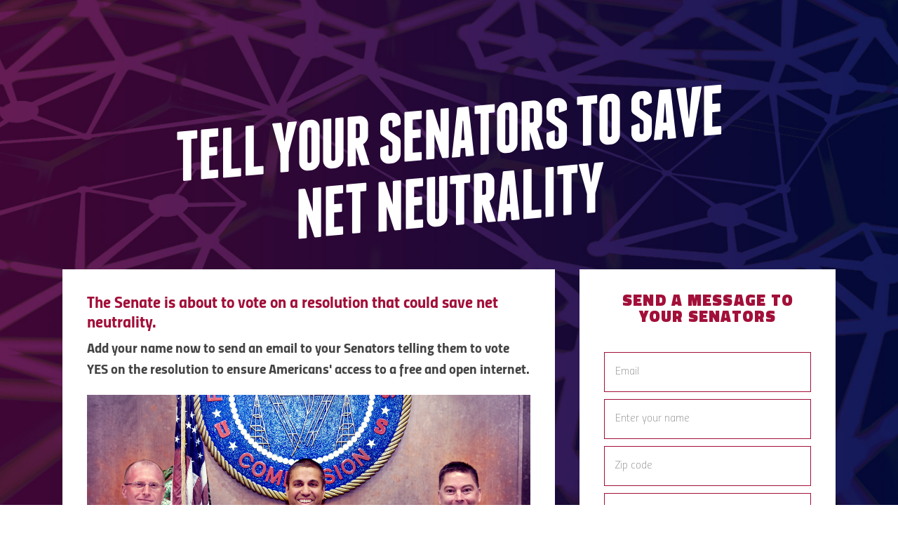

--- FILE ---
content_type: text/html; charset=utf-8
request_url: https://act.represent.us/sign/savenetneutrality/
body_size: 16751
content:




	


	


	



	



<!--TODO store in templateset / access AK Config one https://act.represent.us/dash/config/edit/Pages/ -->









<!DOCTYPE html>
<html lang="en" class="">

<head>



	<script src="//cdn.pagesense.io/js/representus/32afb43149ee4a6798c3fba5e2cc75ae.js"></script>
	<script>
		function psPush(arr) {
			window.pagesense =	(window.pagesense || []);
			window.pagesense.push(arr);
		}
		function psSignupGoal($form, attrSelf) {
			if ((attrSelf && $form.attr('ps-goal')) || (!attrSelf && !$('form.ak-form[ps-goal="true"]').length))
				psPush(['trackEvent', 'Signup: GOAL']);
		}
		function psTestGoal($form) {
			if (queryStr('ps-test') || $form.attr('ps-test') )
				psPush(['trackEvent', ':TEST:GOAL:']);
		}
	</script>

<script>

	function queryStr(param) {
		return (new URLSearchParams(window.location.search)).get(param);
	}
// REDIRECT IF NOT FRAMED

// SOLUTION FOR URL PARAMS NOT PASSING INTO 2ND STEP + IFRAMED
	/* if ((window.location != window.parent.location) && queryStr('ext', document.referrer) && !queryStr('ext'))
		window.location.href +=	'&'+document.referrer.split('?')[1]; */
</script>

	<title>Tell Your Senators To Save Net Neutrality | RepresentUs</title>
	<link rel="shortcut icon" href="//represent.us/wp-content/themes/representus/images/favicon.png"/>

	<meta http-equiv="X-UA-Compatible" content="IE=edge;chrome=1"/>
	<meta name="viewport" content="width=device-width, initial-scale=1, maximum-scale=1"/>
	
	<link rel="canonical" href="https://act.represent.us/sign/savenetneutrality"/>
	<meta property="og:title" content="SIGN NOW: Tell Your Senators to Save Net Neutrality" />
	<meta name="description" property="og:description" content="Without net neutrality, Americans could face extra fees, blocked sites, paid fast lanes, and throttled speeds."/>
	<meta property="og:image" content="https://s3.amazonaws.com/ak.represent.us/images/Protect-Net-NeutralityfbShare.jpg" />
            <meta name="twitter:image" content="https://s3.amazonaws.com/ak.represent.us/images/Protect-Net-NeutralityfbShare.jpg" />
            
	<meta property="og:url" content="https://act.represent.us/sign/savenetneutrality" />
	<meta property="og:site_name" content="RepresentUs"/>
	<meta property="og:type" content="article"/>
	<meta property="fb:app_id" content="398699090199182"/>
	<meta name="twitter:card" value="summary_large_image"/>
	




	
<style>



@media (max-width: 767px) {

	[class*="col-"] {
		width: 100%;
		margin: 0;
	}

}

.petition-page .normal {
	transition: height .25s;
	height: 114px; }

.petition-page .hide-modal {
	height: 32px;
	width: 32px;
	position: absolute;
	z-index: 1000;
	right: 34%;
	top: 20px; }

.petition-page .video-trigger-modal {
	display: none;
	position: fixed;
	top: 50%;
	left: 50%;
	transform: translate(-50%, -50%);
	z-index: 100;
	width: 90%;
	min-height: 50%;
	border-radius: 5px;
	background-color: #f1f3f3;
	text-align: center; }
	.petition-page .video-trigger-modal .share-bar {
		margin-left: auto;
		margin-right: auto;
		max-width: 600px; }
	.petition-page .video-trigger-modal .close.button {
		width: 100%;
		font-size: 15px;
		display: block;
		margin-top: 0; }
	.petition-page .video-trigger-modal p {
		font-size: 1.5em;
		line-height: 2em; }

@media (max-width: 543px) {
	.petition-page .pre-pop-parent {
		transition: height .25s; } }

.petition-page .pop {
	position: fixed;
	top: 50%;
	left: 50%;
	transform: translate(-50%, -50%);
	display: inline-block;
	z-index: 100;
	max-width: 90%;
	min-width: 75%;
	border-radius: 5px; }
	@media (max-width: 543px) {
		.petition-page .pop {
			height: 99%;
			width: auto;
			max-width: none;
			position: inherit;
			transform: none;
			opacity: 0.5 !important; } }
	.petition-page .pop .button.close {
		display: block; }
	.petition-page .pop.button {
		z-index: 101;
		top: 22px;
		height: 45px;
		min-height: unset;
		width: 99%; }
		@media (max-width: 543px) {
			.petition-page .pop.button {
				display: none; } }
	.petition-page .pop #ak-petition:before {
		display: none; }

@media (max-width: 543px) {
	.petition-page .pop-parent {
		overflow: scroll;
		touch-action: pan-x;
		-webkit-overflow-scrolling: touch;
		background-image: url(https://dj5hioqzg0azl.cloudfront.net/images/pop_icon.jpg);
		background-size: 100px;
		background-position: 50% 50%;
		background-repeat: no-repeat; } }

@media (max-width: 543px) {
	.petition-page .pop-parent .pre-pop {
		transition: opacity .5s;
		opacity: 1; } }

@media (max-width: 543px) {
	.petition-page .pop-parent .post-pop {
		opacity: 1 !important; } }

.petition-page article {
	padding: 0 1em; }

.petition-page #main aside.pop {
	margin: 0 auto; }

/* .petition-page ul.ak-err {
	display: none !important; } */

.petition-page #ak-petition .yesno .button {
	margin-top: .1em;
	margin-bottom: 1em; }

@media (max-width: 991px) {
	.petition-page #ak-petition .button-button {
		display: block; }
	}

.petition-page #ak-petition.stuck {
	position: fixed;
	top: 75px; }

.petition-page #ak-petition.bottom-stick {
	position: absolute;
	bottom: -3728px;
	top: inherit; }

.petition-page #ak-petition .button, .petition-page #ak-petition .ak-styled-submit-button {
	width: 100%;
	margin-top: 2em; }

.petition-page #ak-petition .share-bar .button {
	margin: .5em 0; }
	@media (min-width: 543px) {
		#page-header { background-image: url("//represent.us/wp-content/uploads/2015/04/dk-background.gif") }
	}



body.ru-splash,
body.ru-splash #main h2,
body.ru-splash #main h5,
body.ru-splash #main h6,
body.ru-splash .wrapper a {
	color: #fff;
}
body.ru-splash #main h2,
body.ru-splash #main h5,
body.ru-splash #main h6 {
	margin: 0;
	font-style: normal;
}
body.ru-splash {
	font-family: 'Titillium Upright', sans-serif;
	font-weight: 400;
	text-align: center;
}
body.ru-splash #main h2 {
	font-size: 3.75rem;
	line-height: 4rem;
	font-weight: 200;
	text-transform: none;
}
body.ru-splash #main h5 {
	font-size: 2rem;
	line-height: 1.75rem;
	font-weight: 700;
}
body.ru-splash #main h6 {
	font-size: 1.75rem;
	line-height: 1.9375rem;
	font-weight: 600;
}
body.ru-splash .wrapper a {
	border-color: #fff;
}

body.ru-splash #main-nav-header,
body.ru-splash #page-header,
body.ru-splash footer {
	display: none;
}
body.ru-splash .main-bkg {
	/*margin-top: 40px;*/
	background: #1a0a47 no-repeat 50% 50%;
	background-size: cover;
}
body.ru-splash #main {
	width: 100%;
	margin: 0 auto;
	padding: 3rem 0 0;
}

body.ru-splash #main #subtitle,
body.ru-splash #main #speakers {
	margin-bottom: 3rem;
}
body.ru-splash #splash-header img {
	display: block;
	margin: 0 auto 3rem;
}
body.ru-splash #main #subtitle {
	padding: 0.175em 1em 0.175em;
	background-color: #401ad5;
}
body.ru-splash #main #speakers {
	text-align: center;
	font-size: 1.625rem;
	/*font-size: 2.1875rem;
	line-height: 2.3125rem;*/
}
body.ru-splash #info {
	margin-bottom: 1.5rem;
}
body.ru-splash #info h5 {
	color: #63d2ff;
}
body.ru-splash #description {
	margin: 0 0 4.5rem;
	/*font-size: 1.4375rem;
	line-height: 1.5625rem;*/
	font-size: 1.625rem;
	line-height: 2rem;
}

body.ru-splash aside {
	margin: 0;
	padding: 0 1em;
	background-color: #e9194b;
}
body.ru-splash #ak-petition,
body.ru-splash #ak-petition .ak-disclaimer {
	color: #fff;
	background: none;
}
body.ru-splash #ak-petition {
	max-width: 25em;
	padding: 2rem 0 4.25rem;
}
body.ru-splash #ak-petition::before {
	content: none;
}
body.ru-splash #ak-petition label {
	display: none;
}
body.ru-splash #ak-petition .form-wrapper {
	padding: 0;
}
body.ru-splash #ak-petition .ak-abovefold.box,
body.ru-splash #ak-petition input[type="text"],
body.ru-splash #ak-petition .ak-styled-submit-button {
	margin: 0 0 1.5625rem;
}
body.ru-splash #ak-petition .ak-abovefold.box {
	font-size: 1.4375rem;
	line-height: 1.75rem;
	text-transform: uppercase;
}
body.ru-splash #ak-petition #petition-form {
	padding: 0;
}
body.ru-splash #ak-petition input[type="text"],
body.ru-splash #ak-petition input[type="text"].ak-error {
	border: none !important;
}
body.ru-splash #ak-petition input[type="text"] {
	padding: 0.907rem;
	color: #000;
}
body.ru-splash #ak-petition input[type="text"].ak-error {
	color: #e9194b !important;
	background: #e8d3d8 !important;
}
body.ru-splash #ak-petition .ak-styled-submit-button {
	padding: 0.719rem;
	border-radius: 0;
	border: 4px solid #fff;
	text-shadow: none;
	box-shadow: none;
	background: none;
	color: #fff;
	font-family: 'Titillium Black', sans-serif;
	font-weight: 800;
	letter-spacing: 2px;
	font-size: 1.2em;
	transition: 0.25s ease-in-out;
	transition-property: color, background-color;
}
body.ru-splash #ak-petition .ak-styled-submit-button:hover {
	color: #e9194b;
	background-color: #fff;
}
body.ru-splash #ak-petition .ak-disclaimer {
	padding: 0;
	border: none;
}


@media (min-width: 544px) {

	/* body.ru-splash .main-bkg {
		margin-top: 70px;
	} */

}
@media (max-width: 991px) {

	.visible-md {
		display: none;
	}
	body.ru-splash [class*="col-"] {/* junko base CSS fix */
		float: left;
		width: 100%;
		margin: 0;
	}

}
@media (min-width: 992px) {

	.hidden-md {
		display: none;
	}

	body.ru-splash {
		text-align: left;
	}
	body.ru-splash .main-bkg {
		background-image: url();
	}
	body.ru-splash #main {
		max-width: 992px;
		padding: 2.5rem 0;
	}

	body.ru-splash #splash-header img {
		margin: 0 0 2.25rem;
	}
	body.ru-splash #main #subtitle {
		margin-bottom: 1.5rem;
		padding: 0 0 0 1em;
		background-color: transparent;
	}
	body.ru-splash #main #subtitle h2 {
		max-width: 7.5em;
	}
	body.ru-splash #main #speakers {
		position: absolute;
		top: -158%;
		right: -93.5%;
		margin-bottom: 0;
		font-size: 1.914rem;
		line-height: 1.057;
	}
	body.ru-splash #info {
		margin-bottom: 2.25rem;
	}
	body.ru-splash #main #description {
		max-width: 18em;
		margin: 0;
		/*font-size: 1.422rem;*/
		line-height: 1.115;
	}

	body.ru-splash aside {
		background-color: transparent;	
	}
	body.ru-splash #ak-petition {
		margin: 0 2.5rem;
		padding: 0;
	}
	body.ru-splash #ak-petition .ak-abovefold.box {
		max-width: 14em;
	}

}
@media (max-width: 1400px) {

}
@media (min-width: 1401px) {

	body.ru-splash #main {
		max-width: 1400px;
		padding: 5rem 0;
	}

	body.ru-splash #splash-header img {
		margin-bottom: 4.5rem;
	}
	body.ru-splash #main #subtitle {
		margin-bottom: 3rem;
	}
	body.ru-splash #main #subtitle h2 {
		max-width: 10em;
	}
	body.ru-splash #main #speakers {
		top: -202%;
		right: -63.25%;
		font-size: 2.1875rem;
		line-height: 2.3125rem;
	}
	body.ru-splash #main #description {
		max-width: 21.5em;
		/*font-size: 1.625rem;*/
		line-height: 1.8125rem;
	}

	body.ru-splash #ak-petition {
		margin: 0 5rem;
	}
	body.ru-splash #ak-petition .ak-abovefold.box {
		
	}

}


</style>





	<link rel="stylesheet" href="//cdnjs.cloudflare.com/ajax/libs/font-awesome/6.6.0/css/all.min.css" integrity="sha512-Kc323vGBEqzTmouAECnVceyQqyqdsSiqLQISBL29aUW4U/M7pSPA/gEUZQqv1cwx4OnYxTxve5UMg5GT6L4JJg==" crossorigin="anonymous" referrerpolicy="no-referrer"/>
	<link rel="stylesheet" href="//cdnjs.cloudflare.com/ajax/libs/font-awesome/6.6.0/css/v4-shims.min.css" integrity="sha512-5egvUTaFShNzt5M4iPZNSUGLMF+fTSg/TTe5T407z8bC58AiX1qAWYka5HKDoFYAXRhhOH7e93TzwEp3F0jo5w==" crossorigin="anonymous" referrerpolicy="no-referrer"/>

	<link rel="stylesheet" id="main-css" href="//represent.us/wp-content/themes/representus/styles/screen.min.css?4.012" media="screen"/>
	<link rel="stylesheet" id="ak-css" href="//represent.us/wp-content/themes/representus/styles/p_ak.min.css?4.011" media="screen"/>


	


	<!-- <script src="//cdn.optimizely.com/js/135597271.js"></script> -->
	<!-- Google Tag Manager -->
	<script>(function(w,d,s,l,i) {w[l]=w[l]||[];w[l].push({'gtm.start': new Date().getTime(),event:'gtm.js'});var f=d.getElementsByTagName(s)[0], j=d.createElement(s),dl=l!='dataLayer'?'&l='+l:'';j.async=true;j.src= 'https://www.googletagmanager.com/gtm.js?id='+i+dl;f.parentNode.insertBefore(j,f); })(window,document,'script','dataLayer','GTM-TWWHCZ8');</script>
	<!-- End Google Tag Manager -->
	<script>
	
	
		(function(i,s,o,g,r,a,m) {i['GoogleAnalyticsObject']=r;i[r]=i[r]||function() {
		(i[r].q=i[r].q||[]).push(arguments)},i[r].l=1*new Date();a=s.createElement(o),
		m=s.getElementsByTagName(o)[0];a.async=1;a.src=g;m.parentNode.insertBefore(a,m)
		})(window,document,'script','//www.google-analytics.com/analytics.js','ga');
		ga('create', 'UA-27023295-8', 'auto');
		ga('require', 'autotrack');
		ga('send', 'pageview');

	

//GA4
		function ga4Push(obj) {
			window.dataLayer =	 (window.dataLayer || []);
			window.dataLayer.push(obj);
		}
 		ga4Push({
			'contentGroups' :	'',
		});
	</script>

<!-- Facebook Pixel Code -->
	<script>
		!function(f,b,e,v,n,t,s)
		{if(f.fbq)return;n=f.fbq=function(){n.callMethod?
		n.callMethod.apply(n,arguments):n.queue.push(arguments)};
		if(!f._fbq)f._fbq=n;n.push=n;n.loaded=!0;n.version='2.0';
		n.queue=[];t=b.createElement(e);t.async=!0;
		t.src=v;s=b.getElementsByTagName(e)[0];
		s.parentNode.insertBefore(t,s)}(window, document,'script',
		'//connect.facebook.net/en_US/fbevents.js');
		fbq('init', '808260215953602');// RepUs

		fbq('init', '834220968005395');// Break Something

		fbq('track', 'PageView');
	</script>
	<noscript>
		<img style="display: none;" height="1" width="1" src="//www.facebook.com/tr?id=808260215953602&ev=PageView&noscript=1"/><!-- RepUs -->

		<img style="display: none;" height="1" width="1" src="//www.facebook.com/tr?id=834220968005395&ev=PageView&noscript=1"/><!-- Break Something -->

	</noscript>
<!--/ Facebook Pixel Code -->

<!-- Snap Pixel Code -->
	<script>
		(function(e,t,n){if(e.snaptr)return;var a=e.snaptr=function()
		{a.handleRequest?a.handleRequest.apply(a,arguments):a.queue.push(arguments)};
		a.queue=[];var s='script';r=t.createElement(s);r.async=!0;
		r.src=n;var u=t.getElementsByTagName(s)[0];
		u.parentNode.insertBefore(r,u);})(window,document,
		'https://sc-static.net/scevent.min.js');
		snaptr('init', '37d0c9bd-4c4a-411c-98ec-24b2f1d1da7b'/* , {
			'user_email': '__INSERT_USER_EMAIL__'
		} */);
		snaptr('track', 'PAGE_VIEW');
	</script>
<!-- End Snap Pixel Code -->

	<script src="//code.jquery.com/jquery-2.2.3.min.js"></script>
	<!-- <script src="//cdnjs.cloudflare.com/ajax/libs/prefixfree/1.0.7/prefixfree.min.js"></script> -->


</head>

<body class="odp ak-page page petition-page lang-en ru-not-thanks ru-not-share ru-not-yesno ru-not-follow ru-sidebarak-no-js">
	<!-- Google Tag Manager (noscript) -->
	<noscript><iframe src="https://www.googletagmanager.com/ns.html?id=GTM-TWWHCZ8" height="0" width="0" style="display:none;visibility:hidden"></iframe></noscript>
	<!-- End Google Tag Manager (noscript) -->

	

	<style>




	
		body.odp {
	
			background-image: url(https://s3.amazonaws.com/ak.represent.us/images/netneutBG.jpg);
		}




/* //TEMP till ^ global CSS push + [re]build */



@media (min-width: 768px) {
#main > .row {
	display: flex;
}
#sidebar #ak-petition {
	position: sticky;
	top: 3px;
}
}

/* /// */

	</style>

	<!-- <script>
		var varID = optimizely.variationMap[optimizely.activeExperiments[0]];
		if(varID)
			document.body.className += (' o-v'+varID);
	</script> -->

	<div id="bp"><div data-size="1"></div><div data-size="2"></div><div data-size="3"></div><div data-size="4"></div></div>






	
	
	
	
	




	<header id="main-nav-header"></header>





	<div class="single-page">

	
		
			
<style>/* TEMP */
	.site-notice {
		padding: 0.5rem 0;
		text-transform: unset;
	}
	.site-notice a {
		font-size: 1.1rem;
		text-decoration: none;
	}
	.site-notice a .ru-button {
		margin: 0 0 0 0.5rem;
		font-size: 1rem;
	}
</style>
<script>$(function() {
	function	addNotice(r) {
		// console.log(r);

		$('.single-page:first').prepend(
			'<div class="site-notice">\
				<div class="wrapper">\
					<a target="_blank" href="'+r.b_url+'">'+r.intro+'<span class="ru-button magenta">'+r.b_title+'</span></a>\
				</div>\
			</div>'
		);
	}
	if (window._sn) {
		addNotice(window._sn);
	} else {
		$.getJSON(
			'//represent.us/wp-json/ruapi/v1/sn/?'+(new Date('2025-07-25 10:50') / 1000),
			{},
			function(r) {
				if (r && r.found)
					addNotice(r);
			},
		);
	}
});</script>
			
		
	

	

		<header id="page-header" class="">
			<div class="wrapper">



				<hgroup class="">
	
					<h1 class="">Tell Your Senators To Save Net Neutrality</h1>
	

	

	

				</hgroup>

	
		

<!-- ak.wysiwyg=code -->
	



	

			</div>
		</header>


		<div class="main-bkg">
	
			<div id="main" class="wrapper">

	

				<div class="row">

	

					<article id="content" class="col-7">

						

	
		<h3>The Senate is about to vote on a resolution that could save net neutrality. </h3>
<p><strong>Add your name now to send an email to your Senators telling them to vote YES on the resolution to ensure Americans' access to a free and open internet.</strong></p>
<p><strong><img src="https://s3.amazonaws.com/ak.represent.us/images/Protect-Net-NeutralityfbShare.jpg" alt="" width="1200" height="628" /></strong></p>
<p>


<div class="shortcode share-bar"><i class="icon fas fa-share-alt"></i>
	


<form name="taf" method="POST" action="/update_action/" accept-charset="utf-8" class="ak-thanks">
	<input type="hidden" name="page" value="savenetneutrality">
	
	<a data-social-network="facebook" data-social-action="share" data-social-target="/sign/savenetneutrality/" href="/share/link?type=fb&amp;page_name=savenetneutrality&amp;action_id=&amp;akid=None&amp;short=1" class="ak-facebook ru-button social facebook" target="_blank"><i class="icon fab fa-facebook-f"></i><span>Share</span></a>
	
	<a data-social-network="twitter" data-social-action="share" data-social-target="/sign/savenetneutrality/" href="/share/link?type=tw&amp;page_name=savenetneutrality&amp;action_id=&amp;akid=None&amp;short=1" class="ak-twitter ru-button social twitter" target="_blank"><i class="icon fab fa-twitter"></i><span>Tweet</span></a>


	<a data-social-network="email" data-social-action="clicked email share button" data-social-target="/sign/savenetneutrality/" class="ru-button social email"><i class="icon fas fa-envelope"></i><span>Email</span></a>





	<div class="sliding-email">
		<div class='ak-sharebox ak-padding-left-none'>


			<div>Copy and paste the text below, or send it in a <a data-social-network="email" data-social-action="clicked mailto link" data-social-target="/sign/savenetneutrality/" href="mailto:?subject=Tell%20Your%20Senators%20To%20Save%20Net%20Neutrality&amp;body=You%20should%20really%20see%20this%3A%20https%3A//act.represent.us/sign/savenetneutrality%3Fsource%3Dmailto%20.%20RepresentUs%20has%20a%20smart%20plan%20to%20fix%20our%20broken%20political%20system.%20Check%20it%20out." class="ak-email ak-share-button" target="_blank">new email message</a>:</div>
			<textarea class="ak-share-message letter" rows="6" readonly>You should really see this: https://act.represent.us/sign/savenetneutrality?source=taf . RepresentUs has a smart plan to fix our broken political system. Check it out.</textarea>


			<input type="hidden" class="ak-share-url" value="https://act.represent.us/sign/savenetneutrality"/> <a href="/share/link?as_text=1&amp;type=ot&amp;page_name=savenetneutrality&amp;action_id=&amp;akid=None" class="ak-share-url" target="_blank" style="display: none"></a>
		</div><!--aksharebox-->



	</div>




</form>
</div>

<script>
	//prevents loading multple Event Handlers if there are multiple sharebars
	if (typeof sharebars == 'undefined') {
		var	sharebars =	true;

		$('head').append('<style>\
			.share-bar {\
				border: 0;\
			}\
			.share-bar span {\
				font-weight: unset;\
				font-size: unset;\
				text-transform: unset;\
				letter-spacing: unset;\
				color: unset;\
				margin-right: unset;\
			}\
		</style>');//TEMP
		$(function() {
			actionkit.forms.initTafForm('taf');
			$('.share-bar .email').on('click', function(e) {
				e.preventDefault();

				var	$this =	$(this).toggleClass('active');

				$this.siblings('.url').removeClass('active');
				$this.siblings('.sliding-url').stop().slideUp(250);
				$this.siblings('.sliding-email').stop().slideToggle(250);
			});
			$('.share-bar .url').on('click', function(e) {
				e.preventDefault();

				var	$this =	$(this).toggleClass('active');

				$this.siblings('.email').removeClass('active');
				$this.siblings('.sliding-email').stop().slideUp(250);
				$this.siblings('.sliding-url').stop().slideToggle(250);
			});
		});
	}
</script></p>
<p>The Senate will soon vote on a Congressional Review Act resolution of disapproval that could overturn the FCC's decision to kill net neutrality. If passed, it will go to the House. If it fails, net neutrality will die on June 11th.</p>
<p>Net neutrality ensures a free and open internet. Without net neutrality, internet service providers like Comcast, Verizon, and AT&amp;T can charge extra fees, block sites, create paid fast lanes, and throttle speeds.</p>
<p>Americans from across the political spectrum overwhelmingly support net neutrality, but internet service providers (ISPs) are spending big to repeal it: current members of congress have accepted $101 million from ISPs over the course of their careers, and these same companies are spending millions of dollars on lobbying.</p>
<p><img src="https://s3.amazonaws.com/ak.represent.us/images/editor-2018-05-11.jpg" alt="" width="960" height="520" /></p>
<p><strong>Sign the petition now to demand your Senators listen to the people instead of their donors.</strong></p>
<p>


<div class="shortcode share-bar"><i class="icon fas fa-share-alt"></i>
	


<form name="taf" method="POST" action="/update_action/" accept-charset="utf-8" class="ak-thanks">
	<input type="hidden" name="page" value="savenetneutrality">
	
	<a data-social-network="facebook" data-social-action="share" data-social-target="/sign/savenetneutrality/" href="/share/link?type=fb&amp;page_name=savenetneutrality&amp;action_id=&amp;akid=None&amp;short=1" class="ak-facebook ru-button social facebook" target="_blank"><i class="icon fab fa-facebook-f"></i><span>Share</span></a>
	
	<a data-social-network="twitter" data-social-action="share" data-social-target="/sign/savenetneutrality/" href="/share/link?type=tw&amp;page_name=savenetneutrality&amp;action_id=&amp;akid=None&amp;short=1" class="ak-twitter ru-button social twitter" target="_blank"><i class="icon fab fa-twitter"></i><span>Tweet</span></a>


	<a data-social-network="email" data-social-action="clicked email share button" data-social-target="/sign/savenetneutrality/" class="ru-button social email"><i class="icon fas fa-envelope"></i><span>Email</span></a>





	<div class="sliding-email">
		<div class='ak-sharebox ak-padding-left-none'>


			<div>Copy and paste the text below, or send it in a <a data-social-network="email" data-social-action="clicked mailto link" data-social-target="/sign/savenetneutrality/" href="mailto:?subject=Tell%20Your%20Senators%20To%20Save%20Net%20Neutrality&amp;body=You%20should%20really%20see%20this%3A%20https%3A//act.represent.us/sign/savenetneutrality%3Fsource%3Dmailto%20.%20RepresentUs%20has%20a%20smart%20plan%20to%20fix%20our%20broken%20political%20system.%20Check%20it%20out." class="ak-email ak-share-button" target="_blank">new email message</a>:</div>
			<textarea class="ak-share-message letter" rows="6" readonly>You should really see this: https://act.represent.us/sign/savenetneutrality?source=taf . RepresentUs has a smart plan to fix our broken political system. Check it out.</textarea>


			<input type="hidden" class="ak-share-url" value="https://act.represent.us/sign/savenetneutrality"/> <a href="/share/link?as_text=1&amp;type=ot&amp;page_name=savenetneutrality&amp;action_id=&amp;akid=None" class="ak-share-url" target="_blank" style="display: none"></a>
		</div><!--aksharebox-->



	</div>




</form>
</div>

<script>
	//prevents loading multple Event Handlers if there are multiple sharebars
	if (typeof sharebars == 'undefined') {
		var	sharebars =	true;

		$('head').append('<style>\
			.share-bar {\
				border: 0;\
			}\
			.share-bar span {\
				font-weight: unset;\
				font-size: unset;\
				text-transform: unset;\
				letter-spacing: unset;\
				color: unset;\
				margin-right: unset;\
			}\
		</style>');//TEMP
		$(function() {
			actionkit.forms.initTafForm('taf');
			$('.share-bar .email').on('click', function(e) {
				e.preventDefault();

				var	$this =	$(this).toggleClass('active');

				$this.siblings('.url').removeClass('active');
				$this.siblings('.sliding-url').stop().slideUp(250);
				$this.siblings('.sliding-email').stop().slideToggle(250);
			});
			$('.share-bar .url').on('click', function(e) {
				e.preventDefault();

				var	$this =	$(this).toggleClass('active');

				$this.siblings('.email').removeClass('active');
				$this.siblings('.sliding-email').stop().slideUp(250);
				$this.siblings('.sliding-url').stop().slideToggle(250);
			});
		});
	}
</script></p>
	


					</article>



					<aside id="sidebar" class="col-5">
						

	
<style>
#ak-petition :not(.tooltip) > ul.ak-err {
	display: none !important;
}

#ak-petition input[type=text] {
	font-weight: 200;
	font-size: 16px;
	border-top: 1px solid #D1D2D4;
	border-bottom: 1px solid #D1D2D4;
	border-left: 1px solid #D1D2D4;
	border-right: 1px solid #D1D2D4;
	box-sizing: border-box;
	width: 100%;
	padding: 1em 5%;
	margin: 0 0 10px;
	outline: 0;
}

#ak-petition input[type=text].ak-error {
	background-color: #F2DEDE !important;
	border: 1px solid #EED3D7 !important;
	color: #B94A48 !important;
}

#ak-petition {
	position: relative;
	border-radius: 3px;
	color: #333;
	background-color: #f1f3f3;
	max-width: 500px;
	margin: 0 auto;
	max-width: 450px;
}

@media only screen and (min-width:480px) {
	#ak-petition {
		margin: 1em auto;
		margin-bottom: 2em;
	}
}

#ak-petition h1 {
	text-transform: uppercase;
	font-size: 1.3em;
	font-family: 'Ubuntu', sans-serif;
	font-weight: 700;
	text-align: left;
	color: black;
}

#ak-petition:before {
	top: 0;
	right: 0;
	width: 0;
	content: "";
	position: absolute;
	border-width: 0 32px 32px 0;
	border-style: solid;
	border-color: #E6E6E6 #fff;
	display: block;
}

#ak-petition #petition-form {
	padding-top: 1em;
}

/*#ak-petition .ak-styled-submit-button,#ak-petition .button {
	width: 100%;
	margin: 1.5em 0;
}
.ak-styled-submit-button {
	display: inline-block;
	transition: all .1s ease-in-out;
	border-radius: .313em;
	padding: .75em 1em;
	margin: .156em auto;
	text-transform: uppercase;
	letter-spacing: 1px;
	line-height: 1em;
	cursor: pointer;
	outline: 0;
	border: 0;
	font-size: 1em;
	font-weight: 700;
	text-align: center;
	color: #333;
	background: #FBE820;
	text-shadow: 0 .031em 0 #333;
	box-shadow: 0 .094em .156em .094em rgba(0,0,0,.25),0 .15em 0 0;
}*/
/* #ak-petition .ru-button {
	margin: 1.5em 0;
} */

#known_user {
	margin-bottom: 1em;
}
/* #ak-petition .ak-disclaimer {
	background-color: #F3F3F4;
	border-top: 2px solid #E9EAEB;
	padding: 1.5em;
	font-size: .7em;
	line-height: 1.3em;
}
#ak-petition .form-wrapper {
	padding: 2em 50px;
} */
</style>



<div id="ak-petition">

	<div class="form-wrapper">

	
		<form class="ak-form" name="act" method="POST" action="/act/" accept-charset="utf-8">
			<input type="hidden" name="page" value="savenetneutrality"/>

			<div class="col end" id="petition-box">
		
				<div class="ak-abovefold box">
				
					<h4><p>Send a message to your Senators</p></h4>
				
				
				</div>
		
			</div>

			<div id="progress-wrapper"></div>

	
		
	

			<div id="petition-form">

		
	
				<div id="known_user">
					Not <span id="known_user_name"></span>? <a href="?" onclick="return actionkit.forms.logOut()">Click here.</a>
				</div>
				<div id="unknown_user" class="user-form ak-labels-overlaid ak-errs-below">
					
					
						
						
						
							
							<div id="id_email_box" class="required">
								<label for="id_email">Email address<span class="ak-required-flag">*</span></label>
								
									<input type="text" name="email" id="id_email" class="ak-userfield-input">
								
							</div>
							
						
							
							<div id="id_name_box" class="required">
								<label for="id_name">Name<span class="ak-required-flag">*</span></label>
								
									<input type="text" name="name" id="id_name" class="ak-userfield-input">
								
							</div>
							
						
							
							<div id="id_zip_box" class="required">
								<label for="id_zip">ZIP Code<span class="ak-required-flag">*</span></label>
								
									<input type="text" name="zip" id="id_zip" class="ak-userfield-input">
								
							</div>
							
						
							
						
							
							<div id="id_user_comment_form_box" class="">
								<label for="id_user_comment_form">Comment_form</label>
								
									<input type="text" name="user_comment_form" id="id_user_comment_form" class="ak-userfield-input">
								
							</div>
							
						
						
							<input type="hidden" name="country" value="United States">
						
					
				
				

				
				
					


<div id="id_user_action_brigadier_box" class="checkbox-set_box">
	<label for="id_user_action_brigadier">I want to do more!</label>
	<div class="ak-userfield-checkbox-set">
		<label class="ak-userfield-checkbox-choice">
			<input type="checkbox" class="ak-userfield-input" name="user_action_brigadier" value="yes" checked/>
			<span>Add me to the <em>Action Brigade</em> email list so I get a weekly email with ways to volunteer.</span>
		</label>
	</div>
</div>
				
				</div>

				<button type="submit" class="ru-button wide magenta">Add My Name</button>

			</div>



		</form>
	 <!-- if "?share" in request.get_full_path -->
	</div>

	
		
		<div class="ak-letter"><p><strong>To My Senators:</strong></p>
<p>I am writing to urge you to pass the Congressional Review Act resolution of disapproval to overturn the FCC's vote to kill net neutrality.</p>
<p>Without net neutrality, internet service providers will be able to control access to the internet for Americans, like me. I'll have to pay more for services and may not even be able access sites that I normally use without them being throttled or blocked.</p>
<p>Please stand with the overwhelming majority of Americans who support net neutrality, instead of the internet service providers who have spent millions to buy this change. <br /><br /></p></div>
		
		
		<div class="ak-disclaimer">
			
				<p>We take your privacy seriously. You will receive periodic updates from RepresentUs and you can unsubscribe from our emails at any time.</p>
			
		</div>
		
	

</div>






					</aside>

				</div>


	


			</div>
		</div>



	</div>



	<!--petition pop-up with #act-->
	<div class="pop-background"></div>




	<footer id="main-nav-footer"></footer>


	<link rel="stylesheet" href="//code.jquery.com/ui/1.12.1/themes/base/jquery-ui.css"/>
	<script src="//code.jquery.com/ui/1.12.1/jquery-ui.min.js"></script>

	<script type="text/javascript" src="/resources/actionkit.js"></script>
<script>$( () => {
	$(actionkit.form).bind('actionkit.ready', () => {
		if (!window.dataLayer.some(obj => ('user_email' in obj))) {
			const userEmail =	$(actionkit.form).serializeArray().find(obj => (obj.name === 'email'))['value'];

			window.dataLayer.push({'user_email' : userEmail});
			// console.log({'user_email' : userEmail});
			if (userEmail) {
				snaptr('track', 'CONVERSION', {
					'user_email' :	userEmail,
				});
			}
		}

		if (actionkit.args.refcode) {
			window.dataLayer.push({'ak_refcode' : actionkit.args.refcode});
			$(actionkit.form).append(`<input type="hidden" name="action_refcode" value="${actionkit.args.refcode}"/>`);
		}

		// $(actionkit.form).append(`<input type="hidden" name="suppress_subscribe" value="1"/>`);
	});
} );</script>
	<script src="https://s3.amazonaws.com/repus/script.js"></script>
	<script async src="//cdnjs.cloudflare.com/ajax/libs/autotrack/0.6.5/autotrack.js"></script>


	<script defer src="//cdnjs.cloudflare.com/ajax/libs/parsley.js/2.0.5/parsley.min.js"></script>

<!-- TEST W: false |  -->






	<script>//TODO identify global functions - prepend `window.`

		// var	DEBUG =	true;
		var	DEBUG =	false;
		function trace(output) {
			if (!DEBUG) return;

			console.log(output);
		}

		var	_animDur =	250;

		function ActionKitDefaultFor(arg, val) { return typeof arg !== 'undefined' ? arg : val; }
		function ActionKitFormSubmit(form_el, success, error) {
			form_el = ActionKitDefaultFor(form_el, jQuery("#ak-form-ajax"));
			jQuery.ajax({
				url: form_el.attr("action"),
				data: form_el.serialize(),
				type: "POST",
				crossDomain: true,
				dataType: "jsonp",
				success: function(data) {
					success();
				},
				error: function(data) {
					error();
				}
			});
		}
</script>

<script src="//represent.us/wp-content/themes/representus/scripts/dist/nav-handler.min.js?1.010"></script>
<script>/// LOAD WP NAVS
	const	headNavHandler	= new NavHandler('head');

	document.addEventListener('DOMContentLoaded', () => headNavHandler.init());

	const	footNavHandler	= new NavHandler('foot');
	footNavHandler.wired	= true;
	document.addEventListener('DOMContentLoaded', () => footNavHandler.init());

$(() => {
	if (headNavHandler.loaded && !headNavHandler.wired && headNavHandler.wireNav)
		headNavHandler.wireNav();
});
</script>

<script>
		// function queryStr() ^head
		function capFirst(string) {
			return (string.charAt(0).toUpperCase()+string.slice(1).toLowerCase());
		}


		var	$title =	$('#page-header h1'),
			words =		$title.html().split(' ');
		for (var i in words) {
			if (words[i].length > 14)
				words[i] =	'<span class="mobile-small">'+words[i]+'</span>';
		}
		$title.html(words.join(' '));

		var	$iBtn =	$('.donate-help .un-iframed');
		if ($iBtn.length)
			$iBtn.attr('href', (window.location.pathname+(window.location.search ? (window.location.search+'&') : '?')+'iframed=false'));


		var	$win =		$(window),
			$htmlBody =	$('html, body'),
			$page =		$('.single-page');

		function scrollTo(elem, offsetY = 0) {
			var	$elem =	$(elem);

			if ($elem.length)
				$htmlBody.stop().animate({scrollTop: ($elem.offset().top - $page.offset().top - offsetY)}, 250);
		}

$(() => {

// PERSISTENT `SOURCE` PARAM
	var	source =	queryStr('source');

	if (source) {
		$('body > #main-nav-header, #main, body > footer, #footer').find('a[href]').each(function(i, n) {
			var	$this =	$(n);

			if ($this.is('[href^="/"], [href*="represent.us/"]')) {
				var	split1 =	$this.attr('href').split('#'),
					split2 =	split1[0].split('?'),
					params =	new URLSearchParams(split2[1]);

				params.set('source', source);
				$this.attr('href', split2[0]+'?'+params.toString()+(split1[1] ? '#'+split1[1] : ''));
			}
		});
	}

// SIGNUP BAR STATES
	$('#main .signup-bar > .ru-button').one('click', function(e) {
		e.preventDefault();

		$(this).slideUp(250).siblings('div').slideDown(250);
	});
	$('#main .signup-bar.auto > .ru-button').one('click', function() {
		var $b =	$(this).stop().slideDown(0).text('Submitting...'),
			$f =	$b.parent().find('form'),
			f0 =	actionkit_recaptcha_loaded;

		$f.find('input:first').trigger('focus');
		actionkit_recaptcha_loaded =	function() {
			f0();

			// $b.slideUp(250);
			$f.find(':submit').trigger('click');
		}
	});
	$('.signup-bar:not(.active-always) input')
		.on('focus', function() {
			$(this).closest('.signup-bar').addClass('active');
		})
		.on('blur', function() {
			var	$this =	$(this),
				$wrap =	$this.closest('.wrap');

			if (($wrap.find('#id_name').val() == "") && ($wrap.find('#id_zip').val() == ""))
				$this.closest('.signup-bar').removeClass('active');
		}).trigger('blur');

	var	$signupStacks =	$('.signup-bar.stacked .submit');

	$signupStacks.css('width', 'auto');
	setTimeout(function() {
		$signupStacks.css('width', $signupStacks.css('width'));
	}, 0);

// EMAIL SIGNUP SUBMISSION
	actionkit.forms.contextRoot =	'//act.represent.us/context/';
	actionkit.forms.initPage();
	/* $('form.ak-form').each(function(i, n) {
		actionkit.forms.initForm($(n).attr('name')); */
	$('form.ak-form[name="act-X"]').each(function(i, n) {
		$(n).attr('name', 'act-'+i);
	});
	$('form.ak-form input').one('focus', function() {trace("form focus");
		var	$form =	$(this).closest('form');

		if ($form.data('init')) return;

		actionkit.forms.initForm($form.attr('name'));trace("initForm()");
		$form.data('init', true);
	});

	var	submitTitle0;
	$('#submit-petition-ajax-nav, #submit-petition-ajax-bar').on('click', function(e) {
		// e.preventDefault();

		var	$this =	$(this),
			$form =	$this.closest('form');
		submitTitle0 =	$this.text();

		$this.text('Loading...').prop('disabled', true);

		if ($form.parsley().validate()) {trace("SIGNUP (validated)");
			e.preventDefault();

			/* var	id =	$form.find('.g-recaptcha').attr('id');
			if (id) {
				grecaptcha.execute(id.split('-')[1]);
			} else {
				signupSubmit($this);
			} */

			actionkit.forms.setForm($form.attr('name'));
			actionkit.forms.validateAsync(function(isValid) {
				if (isValid) {trace("reCAPTCHA AJAX.. (succeed)");
					// $form.submit();
					signupSubmit($form.find('button:submit'));
				} else {trace("reCAPTCHA AJAX.. (fail)");
					return $this.text(submitTitle0).prop('disabled', false);
				}
			});

		} else {
			return $this.text(submitTitle0).prop('disabled', false);
		}
	});
	window.signupSubmit =	function($this) {
		var	$form =		$this.closest('form'),
			akPage =	($form.data('ak-page') || 'represent_us'),
			redirect =	$form.closest('.signup-bar').data('redirect'),
			$bars =		$('.signup-bar'+(redirect ? '[data-redirect="'+redirect+'"]' : '')+' form[data-ak-page="'+akPage+'"]').closest('.signup-bar'),
			isNav =		$this.closest('#main-nav-header').length;

		return ActionKitFormSubmit($form, function() {trace("SIGNUP (submitted)");
			$this.off();

			ga('send', 'event', {
				'eventCategory' :	'Action',
				'eventAction' :		'Signup',//AKA 'Sign Up' because 'action' = verb
				'eventLabel' :		(isNav ? 'Header Nav' : $form.data('page-title')),
			});
			ga4Push({
				'event' :		'Signup Widget',
				'signup_name' :	$form.data('page-title'),
			});
			if (typeof goog_report_conversion != 'undefined')
				goog_report_conversion();
			// Event snippet for Sign-up tracking conversion page
			// gtag('event', 'conversion', {'send_to': 'AW-688436984/xy1CCP6X57YBEPjtosgC'});

			psPush(['trackEvent', 'Signup: '+akPage]);
			if (!isNav) {
				psSignupGoal($form, true);
				psTestGoal($form);
			}

			var	redirect =	$bars.data('redirect');
			if (redirect) {trace("redirect..");
				window.location.href =	redirect;
			} else {trace("THANKS!");
				$bars.find('.ak-form').slideUp(250, function() {
					$('.ak-form').closest('.homepage-v2').addClass('active');//TEMP
					$('.intro .signup-bar').css('height', 'auto');
					$('.toggle-dropdown.flag').fadeOut(250, function() {
						return $this.hide();// ^unneeded?
					});

					var	hide =	$form.data('hide');
					if (hide)
						eval('$form'+hide+'.slideUp(250)');
					$bars.siblings('.intro-text').slideUp(250);
					$bars.find('.thank-you-container').slideDown(250);
					$bars.find('.thank-you-container-dropdown').fadeIn(250);

					$(this).remove();

					return $bars;
				});
			}
			return $bars;
		}, function() {
			return $this.text(submitTitle0).prop('disabled', false);
		});
	}

// NO WIDOWS
	$('#main').find('p, p + ul li, p + ol li, .title').add($('#page-header').find('h1, .subtitle')).each(function(i, n) {
		var	$this =	$(n);

		if ($this.children('style, script').length) return;

		var	html =	$this.html(),
			words =	$this.text().split(' ');

		if (words.length < 5) return;

		var	last1 =	words.pop().length;
		if (words.length)
			var	last2 =	words.pop().length;

		if ((last1 <= 5) || ((last1 + last2) <= 18))
			$this.html(html.replace(/\s((?=(([^\s<>]|<[^>]*>)+))\2)\s*$/, '&nbsp;$1'));
	});

	/* window. */noWidows	= function($elems, forced = false) {
		$($elems).each((i, n) => {
			let	$this	= $(n);

	if ($this.data('unwidowed') || $this.children('style, script').length) return;

			if ($this.data('text_0'))
				$this.html($this.data('text_0')).removeAttr('data-text_0');

			let	$elem	= ($this.children('.pt_splitter').length ? $this.children('.pt_splitter:last') : $this),
				html	= $elem.html(),
				words	= $elem.text().split(' '),
				isTitle	= $this.hasClass('title');

	if ((words.length < 3) || (!forced && (words.length < 5) && ((!isTitle && !$this.hasClass('subtitle')) || (parseInt($this.children().css('font-size') || $this.css('font-size')) / 17) < 2))) return;

			let	last1	= words.pop().length,
				last2	= words.pop().length;

			if ((last1 < 6) || ((last1 + last2) < 18))
				$elem.html(html.replace(/\s((?=(([^\s<>]|<[^>]*>)+))\2)\s*$/, ((isTitle && $this.is('h1, h2')) ? '<span class="mobile-only"> </span><span class="mobile-off">&nbsp;</span>' : '&nbsp;')+'$1')).data('unwidowed', true);
		});
	}


// DOWNSIZE LONG PAGE TITLES
	let	$t =	$('#page-header h1');
	$t.html($t.text().replace(/:\s*([^:]*)$/, ': <small>$1</small>'));	// colon subtitling
	let	adj =	Math.max((75 / $t.text().length), 0.6);

	if (adj < 1)
		$t.wrapInner($('<span/>').css('font-size', Math.min(adj, 0.9)+'em'));
	if (adj < 0.9)
		$t.addClass('plain');


} );

	function capFirst(string) {
		return (string.charAt(0).toUpperCase()+string.slice(1).toLowerCase());
	}
												

		/* console.log("page_template: petition");
		console.log("page: 801 | savenetneutrality | Tell Your Senators To Save Net Neutrality");
		console.log("page.type: Petition");
		console.log("p_advocacy: true"); */
		// console.log("Thanks page? false | false");


// LOAD LIGHTBOX ASSETS, IF NEEDED
$(() => {
	var	$fl =	$('#main a[data-featherlight]');

	if ($fl.length) {
		$fl =	$fl.filter('.fl-thumb');
		$fl.each((i, n) => {
			$(n).attr('data-featherlight', '#fl-'+i).siblings('.shortcode').attr('id', 'fl-'+i).removeClass('embed-wrap');
		});
		$('body')
			.append('<link rel="stylesheet" href="//cdnjs.cloudflare.com/ajax/libs/featherlight/v.1.7.14/featherlight.min.css" integrity="sha512-kl4iiFNrLFArAY6+y90LTXZFBb/3cI7+DtXaaJVoTkBS87TN6aj27+3mWfUFpiqSQr+0MgwarSqIx+0t4UXFXw==" crossorigin="anonymous" referrerpolicy="no-referrer"/>')
			.append('<script src="//cdnjs.cloudflare.com/ajax/libs/featherlight/v.1.7.14/featherlight.min.js" integrity="sha512-duYRpV/2pwWs6La2tlXNL/+luxlwgIjqDD87sNuAuII+Atc36v5YroFMpQy6pJMQbPM616WS+ga1mcwwahmLYg==" crossorigin="anonymous" referrerpolicy="no-referrer"/>');
		$fl.on('click', () => {
			setTimeout(() => {
				var	$if =	$('body > .featherlight iframe'),
					$ly =	$('body > .featherlight lite-youtube');

				$if.attr('src', $if.attr('src')+'&autoplay=1');
				$ly.attr('params', $ly.attr('params')+'&autoplay=1');
			}, 0);
		});
	}
});
/*?? ^+ ?
<link rel="stylesheet" href="//cdnjs.cloudflare.com/ajax/libs/featherlight/v.1.7.14/featherlight.gallery.min.css" integrity="sha512-hfwaDa19WEqzS2PkgvYixiUmroh9Bcoczbc/fOyeIaTmwSbwTBZdy4jsBQ7RfhOaBtNX+Z1mAGnqaKTZ4zNWZw==" crossorigin="anonymous" referrerpolicy="no-referrer"/>
<script src="//cdnjs.cloudflare.com/ajax/libs/featherlight/v.1.7.14/featherlight.gallery.min.js" integrity="sha512-6wWusDToQv+veinxuyuWAgUG3I1FPq456zN8VegeW/UR65rvOLUPVEfnIsFkrVFbM0432wYErbbYF4xyjstxrQ==" crossorigin="anonymous" referrerpolicy="no-referrer"/>
*/

$(() => {	setTimeout(() => {
	$('.info-box').addClass('active');
}, 100)	});

	</script>

	

	


<style>/* TEMP */
	.odp .bottom-button button {
		margin: 0.5em;
	}
	@media (min-width: 768px) {
		.odp .bottom-button ._large {
			background-color: #281742;
			color: #fff;
			font-weight: 600;
		}
		.odp .bottom-button ._large span {
			margin: 0.5em 0.5em 0;
		}
		.odp .bottom-button ._large button {
			font-size: 1rem;
		}
		.odp .bottom-button ._small {
			display: none;
		}
	}
	@media (max-width: 767px) {
		.odp .bottom-button ._large {
			display: none;
		}
	}
</style>

<div class="bottom-button">
	<div class="_large">
		<span>RepresentUs is America’s leading anti-corruption organization working city-by-city, state-by-state to fix our broken political&nbsp;system.</span>
		<button class="ru-button magenta" data-event-category="Mobile" data-event-action="click bottom-button" data-event-label="/sign/savenetneutrality/">Join us</button>
	</div>
	<div class="_small">
		<button class="ru-button yellow-alt" data-event-category="Mobile" data-event-action="click bottom-button" data-event-label="/sign/savenetneutrality/">Add My Name</button>
	</div>
</div>






<script>
	var	$main =		$('#main'),
		$akPet =	$main.find('#ak-petition'),
		$akForm =	$akPet.find('.ak-form');


	
	//Google analytics event for form submission, iFramed parent redirect
	//TODO fix incorrect firing if zip code is invalid by analytics; see Trello(?)
	$akForm.on('submit', function(e) {
		if ($akForm.hasClass('contains-errors') === false) {// console.log("form submit: SUCCESS");
			ga('send', 'event', 'petition', 'form submit', location.pathname);
			ga4Push({
				'event' :			'Petition Sign',
				'petition_name' :	'Tell Your Senators To Save Net Neutrality',
			});
			
			psPush(['trackEvent', 'Signup: Petition']);
			psPush(['trackEvent', 'Signup: savenetneutrality']);
			psSignupGoal($akForm, false);
			psTestGoal($akForm);


			
		} else {// console.log("form submit: ERRORS");
			e.preventDefault();
		}
	});

//TODO v convert to modern jQuery event listeners (on/one/off), vars, scrollTo(), etc. v

	//Clicking bottom-button scrolls to ak-petition
	$('.bottom-button button').click(function(e) {
		// e.preventDefault();

		$(this).blur();
		$('html, body').animate({
			scrollTop: $akPet.offset().top - 40
		}, 500, 'swing', function() {
			$('.bottom-button').css('display', 'none');
		});
	});

	//Remove button-bottom once scrolled to ak-petition
	$(window).scroll(function(e) {
		var y_scroll_pos = window.pageYOffset + $(window).height();
		var scroll_pos_test = $akPet.offset().top;
		if(y_scroll_pos > scroll_pos_test ) {
			$('.bottom-button').css('display', 'none');
			$(this).unbind(e);
		}
	});


	var	$checks =	$('.ak-userfield-checkbox-set .ak-userfield-checkbox-choice');
	$checks.find('input[value="hidden"]').prop('checked', true);
	$checks.wrap('<label class="ak-userfield-checkbox-choice"/>').children().unwrap();

$(function() {

		//ru.pop($('#main img'));
		//add placeholder text for form inputs
		$akPet.find('input').each(function(i) {$(this).attr('placeholder', $(this).attr('name'));});


		// form placeholder config
		var $petForm = $('#petition-form');

		$petForm.find('.required').addClass('tooltip');
		// $petForm.find('label').css('display', 'inline-block');
		$petForm.find('label').css('display', 'block');
		$petForm.find('#id_name').attr('placeholder', "Enter your name").siblings('label').hide();
		$petForm.find('#id_email').attr('placeholder', "Email").siblings('label').hide();
		$petForm.find('#id_mobile_phone').attr('placeholder', "Mobile phone").parent().prev().css('margin-bottom', 0).next().children('label').hide();
		$petForm.find('#id_zip').attr('placeholder', "Zip code").siblings('label').hide();
		$petForm.find('#id_user_comment_form').attr('placeholder', "Add a comment (optional)").siblings('label').hide();
		
		$petForm.find('#id_address1, #id_city').add($petForm.find('div[id^="id_action_"]').find('input[type="text"], textarea'))
			.each(function(i, n) {
				var	$this =	$(n);
				
				$this.attr('placeholder', $this.siblings('label').hide().contents()[0].data);
			});

		// custom action field select
		$petForm.find('div[id^="id_action_"] select').each(function(i,n) {
			var	$this =	$(n);
			$this.wrap('<div class="select-custom">').before('<span class="select-label">'+($this.attr('id').split('id_action_')[1].replace(/_/g, ' '))+'</span>');
		});

		$petForm.find('select').selectmenu();

});
</script>
<script async src="https://s3.amazonaws.com/repus/akinit.js"></script>




	

</body>

</html>








--- FILE ---
content_type: text/css
request_url: https://represent.us/wp-content/themes/representus/styles/screen.min.css?4.012
body_size: 57718
content:
body{width:100%}body:before,body:after{content:"";display:table}body:after{clear:both}:root{--f_header-serif:	"Bodoni Bold Italic", serif;--f_header-sans-serif:	"Franchise", "Impact", sans-serif;--f_sans-serif:	"TitilliumUs", sans-serif;--f_sans-serif-italic:	"TitilliumUs", sans-serif;--f_heavy:	"TitilliumUs", sans-serif;--f_heavy_letter-spacing:	min(max(1.25px, 0.035em), 2px);--f_awesome:	"Font Awesome 6 Free";--admin-bar_lg:	32px;--admin-bar_sm:	46px;--nav-bar_h-lg:	60px;--nav-bar_h-sm:	40px;--wp-admin-bar:	0px;--nav-logo_h-lg:	40px;--nav-logo_h-sm:	30px;--odp_pad:	2.0588235294rem;--odp_pad-tight:	1.5rem;--odp_gap:	0.5882352941rem;--odp_gap-card:	0.8823529412rem;--tran-dur:	250ms;--tran:	250ms ease-in-out;--tran-fast:	125ms ease-in-out;--drop-shadow:	drop-shadow(0.15rem 0.15rem 0 #0006);--box-shadow:	0.3rem 0.6rem 0 #0001}@media(min-width: 544px){:root{--nav-height:	60px}}@media(max-width: 543px){:root{--nav-height:	40px}}@media(min-width: 783px){:root body.admin-bar{--wp-admin-bar:	32px}}@media(max-width: 782px){:root body.admin-bar{--wp-admin-bar:	46px}}:root body{--nav_h:	calc(var(--wp-admin-bar) + var(--nav-height))}@keyframes --spin{from{transform:rotate(0deg)}to{transform:rotate(360deg)}}@keyframes --pulse{from{opacity:.75}to{opacity:.25}}.a_spin-change::after{content:"";font-family:var(--f_awesome);animation:var(--tran) 1 both}@keyframes --spin-change_forward{0%{content:var(--spin-change_content-a);transform:rotate(0deg)}50%,100%{content:var(--spin-change_content-b)}100%{transform:rotate(180deg)}}@keyframes --spin-change_reverse{0%{content:var(--spin-change_content-b);transform:rotate(180deg)}50%,100%{content:var(--spin-change_content-a)}100%{transform:rotate(0deg)}}@keyframes party-shadow{0%,100%{transform:translate(0em, 0.15em) scale(var(--t_s))}12.5%{transform:translate(0.15em, 0.15em) scale(var(--t_s))}25%{transform:translate(0.15em, 0em) scale(var(--t_s))}37.5%{transform:translate(0.15em, -0.15em) scale(var(--t_s))}50%{transform:translate(0em, -0.15em) scale(var(--t_s))}62.5%{transform:translate(-0.15em, -0.15em) scale(var(--t_s))}75%{transform:translate(-0.15em, 0em) scale(var(--t_s))}87.5%{transform:translate(-0.15em, 0.15em) scale(var(--t_s))}}@keyframes party-colors{0%,100%{--color: var(--c_dark-yellow)}20%{--color: var(--c_light-blue)}40%{--color: var(--c_coral)}60%{--color: var(--c_light-green)}80%{--color: var(--c_lighter-purple)}}.flex-sectionsbody,.page-template-page-about2body,.single-staffbody,.single-positionbody,.page-template-page-ourwinsbody,.page-template-page-electionhubbody,.page-template-page-timelinebody,.page-template-page-homebody,.page-template-page-careersbody,.page-postsbody,.ak-page.user_view-pagebody,.ak-page.recurring_update-pagebody,.ak-page.recurring_cancel-pagebody,.nb.page-chaptersbody,.nb.page-basicbody{width:100%;margin:0;padding:0}.flex-sections .row::before,.flex-sections .row::after,.page-template-page-about2 .row::before,.page-template-page-about2 .row::after,.single-staff .row::before,.single-staff .row::after,.single-position .row::before,.single-position .row::after,.page-template-page-ourwins .row::before,.page-template-page-ourwins .row::after,.page-template-page-electionhub .row::before,.page-template-page-electionhub .row::after,.page-template-page-timeline .row::before,.page-template-page-timeline .row::after,.page-template-page-home .row::before,.page-template-page-home .row::after,.page-template-page-careers .row::before,.page-template-page-careers .row::after,.page-posts .row::before,.page-posts .row::after,.ak-page.user_view-page .row::before,.ak-page.user_view-page .row::after,.ak-page.recurring_update-page .row::before,.ak-page.recurring_update-page .row::after,.ak-page.recurring_cancel-page .row::before,.ak-page.recurring_cancel-page .row::after,.nb.page-chapters .row::before,.nb.page-chapters .row::after,.nb.page-basic .row::before,.nb.page-basic .row::after{content:"";display:table}.flex-sections .row::after,.page-template-page-about2 .row::after,.single-staff .row::after,.single-position .row::after,.page-template-page-ourwins .row::after,.page-template-page-electionhub .row::after,.page-template-page-timeline .row::after,.page-template-page-home .row::after,.page-template-page-careers .row::after,.page-posts .row::after,.ak-page.user_view-page .row::after,.ak-page.recurring_update-page .row::after,.ak-page.recurring_cancel-page .row::after,.nb.page-chapters .row::after,.nb.page-basic .row::after{clear:both}.flex-sections .row .row,.page-template-page-about2 .row .row,.single-staff .row .row,.single-position .row .row,.page-template-page-ourwins .row .row,.page-template-page-electionhub .row .row,.page-template-page-timeline .row .row,.page-template-page-home .row .row,.page-template-page-careers .row .row,.page-posts .row .row,.ak-page.user_view-page .row .row,.ak-page.recurring_update-page .row .row,.ak-page.recurring_cancel-page .row .row,.nb.page-chapters .row .row,.nb.page-basic .row .row{margin:0 -0.3rem}.flex-sections .col,.page-template-page-about2 .col,.single-staff .col,.single-position .col,.page-template-page-ourwins .col,.page-template-page-electionhub .col,.page-template-page-timeline .col,.page-template-page-home .col,.page-template-page-careers .col,.page-posts .col,.ak-page.user_view-page .col,.ak-page.recurring_update-page .col,.ak-page.recurring_cancel-page .col,.nb.page-chapters .col,.nb.page-basic .col{position:relative;padding:0 .3rem}@media only screen{.flex-sections .col,.page-template-page-about2 .col,.single-staff .col,.single-position .col,.page-template-page-ourwins .col,.page-template-page-electionhub .col,.page-template-page-timeline .col,.page-template-page-home .col,.page-template-page-careers .col,.page-posts .col,.ak-page.user_view-page .col,.ak-page.recurring_update-page .col,.ak-page.recurring_cancel-page .col,.nb.page-chapters .col,.nb.page-basic .col{float:left;width:100%}}.flex-sections .sm-1-12,.page-template-page-about2 .sm-1-12,.single-staff .sm-1-12,.single-position .sm-1-12,.page-template-page-ourwins .sm-1-12,.page-template-page-electionhub .sm-1-12,.page-template-page-timeline .sm-1-12,.page-template-page-home .sm-1-12,.page-template-page-careers .sm-1-12,.page-posts .sm-1-12,.ak-page.user_view-page .sm-1-12,.ak-page.recurring_update-page .sm-1-12,.ak-page.recurring_cancel-page .sm-1-12,.nb.page-chapters .sm-1-12,.nb.page-basic .sm-1-12{width:12.5%}.flex-sections .sm-1-14,.page-template-page-about2 .sm-1-14,.single-staff .sm-1-14,.single-position .sm-1-14,.page-template-page-ourwins .sm-1-14,.page-template-page-electionhub .sm-1-14,.page-template-page-timeline .sm-1-14,.page-template-page-home .sm-1-14,.page-template-page-careers .sm-1-14,.page-posts .sm-1-14,.ak-page.user_view-page .sm-1-14,.ak-page.recurring_update-page .sm-1-14,.ak-page.recurring_cancel-page .sm-1-14,.nb.page-chapters .sm-1-14,.nb.page-basic .sm-1-14{width:12.5%}.flex-sections .sm-1-16,.page-template-page-about2 .sm-1-16,.single-staff .sm-1-16,.single-position .sm-1-16,.page-template-page-ourwins .sm-1-16,.page-template-page-electionhub .sm-1-16,.page-template-page-timeline .sm-1-16,.page-template-page-home .sm-1-16,.page-template-page-careers .sm-1-16,.page-posts .sm-1-16,.ak-page.user_view-page .sm-1-16,.ak-page.recurring_update-page .sm-1-16,.ak-page.recurring_cancel-page .sm-1-16,.nb.page-chapters .sm-1-16,.nb.page-basic .sm-1-16{width:12.5%}.flex-sections .sm-1-10,.page-template-page-about2 .sm-1-10,.single-staff .sm-1-10,.single-position .sm-1-10,.page-template-page-ourwins .sm-1-10,.page-template-page-electionhub .sm-1-10,.page-template-page-timeline .sm-1-10,.page-template-page-home .sm-1-10,.page-template-page-careers .sm-1-10,.page-posts .sm-1-10,.ak-page.user_view-page .sm-1-10,.ak-page.recurring_update-page .sm-1-10,.ak-page.recurring_cancel-page .sm-1-10,.nb.page-chapters .sm-1-10,.nb.page-basic .sm-1-10{width:12.5%}.flex-sections .sm-1-8,.page-template-page-about2 .sm-1-8,.single-staff .sm-1-8,.single-position .sm-1-8,.page-template-page-ourwins .sm-1-8,.page-template-page-electionhub .sm-1-8,.page-template-page-timeline .sm-1-8,.page-template-page-home .sm-1-8,.page-template-page-careers .sm-1-8,.page-posts .sm-1-8,.ak-page.user_view-page .sm-1-8,.ak-page.recurring_update-page .sm-1-8,.ak-page.recurring_cancel-page .sm-1-8,.nb.page-chapters .sm-1-8,.nb.page-basic .sm-1-8{width:12.5%}.flex-sections .sm-1-6,.page-template-page-about2 .sm-1-6,.single-staff .sm-1-6,.single-position .sm-1-6,.page-template-page-ourwins .sm-1-6,.page-template-page-electionhub .sm-1-6,.page-template-page-timeline .sm-1-6,.page-template-page-home .sm-1-6,.page-template-page-careers .sm-1-6,.page-posts .sm-1-6,.ak-page.user_view-page .sm-1-6,.ak-page.recurring_update-page .sm-1-6,.ak-page.recurring_cancel-page .sm-1-6,.nb.page-chapters .sm-1-6,.nb.page-basic .sm-1-6{width:16.6666666667%}.flex-sections .sm-1-5,.page-template-page-about2 .sm-1-5,.single-staff .sm-1-5,.single-position .sm-1-5,.page-template-page-ourwins .sm-1-5,.page-template-page-electionhub .sm-1-5,.page-template-page-timeline .sm-1-5,.page-template-page-home .sm-1-5,.page-template-page-careers .sm-1-5,.page-posts .sm-1-5,.ak-page.user_view-page .sm-1-5,.ak-page.recurring_update-page .sm-1-5,.ak-page.recurring_cancel-page .sm-1-5,.nb.page-chapters .sm-1-5,.nb.page-basic .sm-1-5{width:20%}.flex-sections .sm-1-4,.page-template-page-about2 .sm-1-4,.single-staff .sm-1-4,.single-position .sm-1-4,.page-template-page-ourwins .sm-1-4,.page-template-page-electionhub .sm-1-4,.page-template-page-timeline .sm-1-4,.page-template-page-home .sm-1-4,.page-template-page-careers .sm-1-4,.page-posts .sm-1-4,.ak-page.user_view-page .sm-1-4,.ak-page.recurring_update-page .sm-1-4,.ak-page.recurring_cancel-page .sm-1-4,.nb.page-chapters .sm-1-4,.nb.page-basic .sm-1-4{width:25%}.flex-sections .sm-1-3,.page-template-page-about2 .sm-1-3,.single-staff .sm-1-3,.single-position .sm-1-3,.page-template-page-ourwins .sm-1-3,.page-template-page-electionhub .sm-1-3,.page-template-page-timeline .sm-1-3,.page-template-page-home .sm-1-3,.page-template-page-careers .sm-1-3,.page-posts .sm-1-3,.ak-page.user_view-page .sm-1-3,.ak-page.recurring_update-page .sm-1-3,.ak-page.recurring_cancel-page .sm-1-3,.nb.page-chapters .sm-1-3,.nb.page-basic .sm-1-3{width:33.3333333333%}.flex-sections .sm-5-12,.page-template-page-about2 .sm-5-12,.single-staff .sm-5-12,.single-position .sm-5-12,.page-template-page-ourwins .sm-5-12,.page-template-page-electionhub .sm-5-12,.page-template-page-timeline .sm-5-12,.page-template-page-home .sm-5-12,.page-template-page-careers .sm-5-12,.page-posts .sm-5-12,.ak-page.user_view-page .sm-5-12,.ak-page.recurring_update-page .sm-5-12,.ak-page.recurring_cancel-page .sm-5-12,.nb.page-chapters .sm-5-12,.nb.page-basic .sm-5-12{width:41.6666666667%}.flex-sections .sm-1-2,.page-template-page-about2 .sm-1-2,.single-staff .sm-1-2,.single-position .sm-1-2,.page-template-page-ourwins .sm-1-2,.page-template-page-electionhub .sm-1-2,.page-template-page-timeline .sm-1-2,.page-template-page-home .sm-1-2,.page-template-page-careers .sm-1-2,.page-posts .sm-1-2,.ak-page.user_view-page .sm-1-2,.ak-page.recurring_update-page .sm-1-2,.ak-page.recurring_cancel-page .sm-1-2,.nb.page-chapters .sm-1-2,.nb.page-basic .sm-1-2{width:50%}.flex-sections .sm-7-12,.page-template-page-about2 .sm-7-12,.single-staff .sm-7-12,.single-position .sm-7-12,.page-template-page-ourwins .sm-7-12,.page-template-page-electionhub .sm-7-12,.page-template-page-timeline .sm-7-12,.page-template-page-home .sm-7-12,.page-template-page-careers .sm-7-12,.page-posts .sm-7-12,.ak-page.user_view-page .sm-7-12,.ak-page.recurring_update-page .sm-7-12,.ak-page.recurring_cancel-page .sm-7-12,.nb.page-chapters .sm-7-12,.nb.page-basic .sm-7-12{width:58.3333333333%}.flex-sections .sm-2-3,.page-template-page-about2 .sm-2-3,.single-staff .sm-2-3,.single-position .sm-2-3,.page-template-page-ourwins .sm-2-3,.page-template-page-electionhub .sm-2-3,.page-template-page-timeline .sm-2-3,.page-template-page-home .sm-2-3,.page-template-page-careers .sm-2-3,.page-posts .sm-2-3,.ak-page.user_view-page .sm-2-3,.ak-page.recurring_update-page .sm-2-3,.ak-page.recurring_cancel-page .sm-2-3,.nb.page-chapters .sm-2-3,.nb.page-basic .sm-2-3{width:66.6666666667%}.flex-sections .sm-3-4,.page-template-page-about2 .sm-3-4,.single-staff .sm-3-4,.single-position .sm-3-4,.page-template-page-ourwins .sm-3-4,.page-template-page-electionhub .sm-3-4,.page-template-page-timeline .sm-3-4,.page-template-page-home .sm-3-4,.page-template-page-careers .sm-3-4,.page-posts .sm-3-4,.ak-page.user_view-page .sm-3-4,.ak-page.recurring_update-page .sm-3-4,.ak-page.recurring_cancel-page .sm-3-4,.nb.page-chapters .sm-3-4,.nb.page-basic .sm-3-4{width:75%}.flex-sections .sm-5-6,.page-template-page-about2 .sm-5-6,.single-staff .sm-5-6,.single-position .sm-5-6,.page-template-page-ourwins .sm-5-6,.page-template-page-electionhub .sm-5-6,.page-template-page-timeline .sm-5-6,.page-template-page-home .sm-5-6,.page-template-page-careers .sm-5-6,.page-posts .sm-5-6,.ak-page.user_view-page .sm-5-6,.ak-page.recurring_update-page .sm-5-6,.ak-page.recurring_cancel-page .sm-5-6,.nb.page-chapters .sm-5-6,.nb.page-basic .sm-5-6{width:83.3333333333%}.flex-sections .sm-7-8,.page-template-page-about2 .sm-7-8,.single-staff .sm-7-8,.single-position .sm-7-8,.page-template-page-ourwins .sm-7-8,.page-template-page-electionhub .sm-7-8,.page-template-page-timeline .sm-7-8,.page-template-page-home .sm-7-8,.page-template-page-careers .sm-7-8,.page-posts .sm-7-8,.ak-page.user_view-page .sm-7-8,.ak-page.recurring_update-page .sm-7-8,.ak-page.recurring_cancel-page .sm-7-8,.nb.page-chapters .sm-7-8,.nb.page-basic .sm-7-8{width:87.5%}.flex-sections .sm-1-1,.flex-sections .sm-full,.page-template-page-about2 .sm-1-1,.page-template-page-about2 .sm-full,.single-staff .sm-1-1,.single-staff .sm-full,.single-position .sm-1-1,.single-position .sm-full,.page-template-page-ourwins .sm-1-1,.page-template-page-ourwins .sm-full,.page-template-page-electionhub .sm-1-1,.page-template-page-electionhub .sm-full,.page-template-page-timeline .sm-1-1,.page-template-page-timeline .sm-full,.page-template-page-home .sm-1-1,.page-template-page-home .sm-full,.page-template-page-careers .sm-1-1,.page-template-page-careers .sm-full,.page-posts .sm-1-1,.page-posts .sm-full,.ak-page.user_view-page .sm-1-1,.ak-page.user_view-page .sm-full,.ak-page.recurring_update-page .sm-1-1,.ak-page.recurring_update-page .sm-full,.ak-page.recurring_cancel-page .sm-1-1,.ak-page.recurring_cancel-page .sm-full,.nb.page-chapters .sm-1-1,.nb.page-chapters .sm-full,.nb.page-basic .sm-1-1,.nb.page-basic .sm-full{width:100%}.flex-sections .sm-push-1-8,.page-template-page-about2 .sm-push-1-8,.single-staff .sm-push-1-8,.single-position .sm-push-1-8,.page-template-page-ourwins .sm-push-1-8,.page-template-page-electionhub .sm-push-1-8,.page-template-page-timeline .sm-push-1-8,.page-template-page-home .sm-push-1-8,.page-template-page-careers .sm-push-1-8,.page-posts .sm-push-1-8,.ak-page.user_view-page .sm-push-1-8,.ak-page.recurring_update-page .sm-push-1-8,.ak-page.recurring_cancel-page .sm-push-1-8,.nb.page-chapters .sm-push-1-8,.nb.page-basic .sm-push-1-8{margin-left:12.5%}.flex-sections .sm-push-1-6,.page-template-page-about2 .sm-push-1-6,.single-staff .sm-push-1-6,.single-position .sm-push-1-6,.page-template-page-ourwins .sm-push-1-6,.page-template-page-electionhub .sm-push-1-6,.page-template-page-timeline .sm-push-1-6,.page-template-page-home .sm-push-1-6,.page-template-page-careers .sm-push-1-6,.page-posts .sm-push-1-6,.ak-page.user_view-page .sm-push-1-6,.ak-page.recurring_update-page .sm-push-1-6,.ak-page.recurring_cancel-page .sm-push-1-6,.nb.page-chapters .sm-push-1-6,.nb.page-basic .sm-push-1-6{margin-left:16.6666666667%}.flex-sections .sm-push-1-5,.page-template-page-about2 .sm-push-1-5,.single-staff .sm-push-1-5,.single-position .sm-push-1-5,.page-template-page-ourwins .sm-push-1-5,.page-template-page-electionhub .sm-push-1-5,.page-template-page-timeline .sm-push-1-5,.page-template-page-home .sm-push-1-5,.page-template-page-careers .sm-push-1-5,.page-posts .sm-push-1-5,.ak-page.user_view-page .sm-push-1-5,.ak-page.recurring_update-page .sm-push-1-5,.ak-page.recurring_cancel-page .sm-push-1-5,.nb.page-chapters .sm-push-1-5,.nb.page-basic .sm-push-1-5{margin-left:20%}.flex-sections .sm-push-1-4,.page-template-page-about2 .sm-push-1-4,.single-staff .sm-push-1-4,.single-position .sm-push-1-4,.page-template-page-ourwins .sm-push-1-4,.page-template-page-electionhub .sm-push-1-4,.page-template-page-timeline .sm-push-1-4,.page-template-page-home .sm-push-1-4,.page-template-page-careers .sm-push-1-4,.page-posts .sm-push-1-4,.ak-page.user_view-page .sm-push-1-4,.ak-page.recurring_update-page .sm-push-1-4,.ak-page.recurring_cancel-page .sm-push-1-4,.nb.page-chapters .sm-push-1-4,.nb.page-basic .sm-push-1-4{margin-left:25%}.flex-sections .sm-push-1-3,.page-template-page-about2 .sm-push-1-3,.single-staff .sm-push-1-3,.single-position .sm-push-1-3,.page-template-page-ourwins .sm-push-1-3,.page-template-page-electionhub .sm-push-1-3,.page-template-page-timeline .sm-push-1-3,.page-template-page-home .sm-push-1-3,.page-template-page-careers .sm-push-1-3,.page-posts .sm-push-1-3,.ak-page.user_view-page .sm-push-1-3,.ak-page.recurring_update-page .sm-push-1-3,.ak-page.recurring_cancel-page .sm-push-1-3,.nb.page-chapters .sm-push-1-3,.nb.page-basic .sm-push-1-3{margin-left:33.3333333333%}.flex-sections .sm-push-5-12,.page-template-page-about2 .sm-push-5-12,.single-staff .sm-push-5-12,.single-position .sm-push-5-12,.page-template-page-ourwins .sm-push-5-12,.page-template-page-electionhub .sm-push-5-12,.page-template-page-timeline .sm-push-5-12,.page-template-page-home .sm-push-5-12,.page-template-page-careers .sm-push-5-12,.page-posts .sm-push-5-12,.ak-page.user_view-page .sm-push-5-12,.ak-page.recurring_update-page .sm-push-5-12,.ak-page.recurring_cancel-page .sm-push-5-12,.nb.page-chapters .sm-push-5-12,.nb.page-basic .sm-push-5-12{margin-left:41.6666666667%}.flex-sections .sm-push-1-2,.page-template-page-about2 .sm-push-1-2,.single-staff .sm-push-1-2,.single-position .sm-push-1-2,.page-template-page-ourwins .sm-push-1-2,.page-template-page-electionhub .sm-push-1-2,.page-template-page-timeline .sm-push-1-2,.page-template-page-home .sm-push-1-2,.page-template-page-careers .sm-push-1-2,.page-posts .sm-push-1-2,.ak-page.user_view-page .sm-push-1-2,.ak-page.recurring_update-page .sm-push-1-2,.ak-page.recurring_cancel-page .sm-push-1-2,.nb.page-chapters .sm-push-1-2,.nb.page-basic .sm-push-1-2{margin-left:50%}.flex-sections .sm-push-7-12,.page-template-page-about2 .sm-push-7-12,.single-staff .sm-push-7-12,.single-position .sm-push-7-12,.page-template-page-ourwins .sm-push-7-12,.page-template-page-electionhub .sm-push-7-12,.page-template-page-timeline .sm-push-7-12,.page-template-page-home .sm-push-7-12,.page-template-page-careers .sm-push-7-12,.page-posts .sm-push-7-12,.ak-page.user_view-page .sm-push-7-12,.ak-page.recurring_update-page .sm-push-7-12,.ak-page.recurring_cancel-page .sm-push-7-12,.nb.page-chapters .sm-push-7-12,.nb.page-basic .sm-push-7-12{margin-left:58.3333333333%}.flex-sections .sm-push-2-3,.page-template-page-about2 .sm-push-2-3,.single-staff .sm-push-2-3,.single-position .sm-push-2-3,.page-template-page-ourwins .sm-push-2-3,.page-template-page-electionhub .sm-push-2-3,.page-template-page-timeline .sm-push-2-3,.page-template-page-home .sm-push-2-3,.page-template-page-careers .sm-push-2-3,.page-posts .sm-push-2-3,.ak-page.user_view-page .sm-push-2-3,.ak-page.recurring_update-page .sm-push-2-3,.ak-page.recurring_cancel-page .sm-push-2-3,.nb.page-chapters .sm-push-2-3,.nb.page-basic .sm-push-2-3{margin-left:66.6666666667%}.flex-sections .sm-push-3-4,.page-template-page-about2 .sm-push-3-4,.single-staff .sm-push-3-4,.single-position .sm-push-3-4,.page-template-page-ourwins .sm-push-3-4,.page-template-page-electionhub .sm-push-3-4,.page-template-page-timeline .sm-push-3-4,.page-template-page-home .sm-push-3-4,.page-template-page-careers .sm-push-3-4,.page-posts .sm-push-3-4,.ak-page.user_view-page .sm-push-3-4,.ak-page.recurring_update-page .sm-push-3-4,.ak-page.recurring_cancel-page .sm-push-3-4,.nb.page-chapters .sm-push-3-4,.nb.page-basic .sm-push-3-4{margin-left:75%}.flex-sections .sm-push-5-6,.page-template-page-about2 .sm-push-5-6,.single-staff .sm-push-5-6,.single-position .sm-push-5-6,.page-template-page-ourwins .sm-push-5-6,.page-template-page-electionhub .sm-push-5-6,.page-template-page-timeline .sm-push-5-6,.page-template-page-home .sm-push-5-6,.page-template-page-careers .sm-push-5-6,.page-posts .sm-push-5-6,.ak-page.user_view-page .sm-push-5-6,.ak-page.recurring_update-page .sm-push-5-6,.ak-page.recurring_cancel-page .sm-push-5-6,.nb.page-chapters .sm-push-5-6,.nb.page-basic .sm-push-5-6{margin-left:83.3333333333%}.flex-sections .sm-push-7-8,.page-template-page-about2 .sm-push-7-8,.single-staff .sm-push-7-8,.single-position .sm-push-7-8,.page-template-page-ourwins .sm-push-7-8,.page-template-page-electionhub .sm-push-7-8,.page-template-page-timeline .sm-push-7-8,.page-template-page-home .sm-push-7-8,.page-template-page-careers .sm-push-7-8,.page-posts .sm-push-7-8,.ak-page.user_view-page .sm-push-7-8,.ak-page.recurring_update-page .sm-push-7-8,.ak-page.recurring_cancel-page .sm-push-7-8,.nb.page-chapters .sm-push-7-8,.nb.page-basic .sm-push-7-8{margin-left:87.5%}.flex-sections .sm-no-push,.page-template-page-about2 .sm-no-push,.single-staff .sm-no-push,.single-position .sm-no-push,.page-template-page-ourwins .sm-no-push,.page-template-page-electionhub .sm-no-push,.page-template-page-timeline .sm-no-push,.page-template-page-home .sm-no-push,.page-template-page-careers .sm-no-push,.page-posts .sm-no-push,.ak-page.user_view-page .sm-no-push,.ak-page.recurring_update-page .sm-no-push,.ak-page.recurring_cancel-page .sm-no-push,.nb.page-chapters .sm-no-push,.nb.page-basic .sm-no-push{margin-left:0}@media(min-width: 544px){.flex-sections .md-1-8,.page-template-page-about2 .md-1-8,.single-staff .md-1-8,.single-position .md-1-8,.page-template-page-ourwins .md-1-8,.page-template-page-electionhub .md-1-8,.page-template-page-timeline .md-1-8,.page-template-page-home .md-1-8,.page-template-page-careers .md-1-8,.page-posts .md-1-8,.ak-page.user_view-page .md-1-8,.ak-page.recurring_update-page .md-1-8,.ak-page.recurring_cancel-page .md-1-8,.nb.page-chapters .md-1-8,.nb.page-basic .md-1-8{width:12.5%}.flex-sections .md-1-6,.page-template-page-about2 .md-1-6,.single-staff .md-1-6,.single-position .md-1-6,.page-template-page-ourwins .md-1-6,.page-template-page-electionhub .md-1-6,.page-template-page-timeline .md-1-6,.page-template-page-home .md-1-6,.page-template-page-careers .md-1-6,.page-posts .md-1-6,.ak-page.user_view-page .md-1-6,.ak-page.recurring_update-page .md-1-6,.ak-page.recurring_cancel-page .md-1-6,.nb.page-chapters .md-1-6,.nb.page-basic .md-1-6{width:16.6666666667%}.flex-sections .md-1-5,.page-template-page-about2 .md-1-5,.single-staff .md-1-5,.single-position .md-1-5,.page-template-page-ourwins .md-1-5,.page-template-page-electionhub .md-1-5,.page-template-page-timeline .md-1-5,.page-template-page-home .md-1-5,.page-template-page-careers .md-1-5,.page-posts .md-1-5,.ak-page.user_view-page .md-1-5,.ak-page.recurring_update-page .md-1-5,.ak-page.recurring_cancel-page .md-1-5,.nb.page-chapters .md-1-5,.nb.page-basic .md-1-5{width:20%}.flex-sections .md-1-4,.page-template-page-about2 .md-1-4,.single-staff .md-1-4,.single-position .md-1-4,.page-template-page-ourwins .md-1-4,.page-template-page-electionhub .md-1-4,.page-template-page-timeline .md-1-4,.page-template-page-home .md-1-4,.page-template-page-careers .md-1-4,.page-posts .md-1-4,.ak-page.user_view-page .md-1-4,.ak-page.recurring_update-page .md-1-4,.ak-page.recurring_cancel-page .md-1-4,.nb.page-chapters .md-1-4,.nb.page-basic .md-1-4{width:25%}.flex-sections .md-1-3,.page-template-page-about2 .md-1-3,.single-staff .md-1-3,.single-position .md-1-3,.page-template-page-ourwins .md-1-3,.page-template-page-electionhub .md-1-3,.page-template-page-timeline .md-1-3,.page-template-page-home .md-1-3,.page-template-page-careers .md-1-3,.page-posts .md-1-3,.ak-page.user_view-page .md-1-3,.ak-page.recurring_update-page .md-1-3,.ak-page.recurring_cancel-page .md-1-3,.nb.page-chapters .md-1-3,.nb.page-basic .md-1-3{width:33.3333333333%}.flex-sections .md-5-12,.page-template-page-about2 .md-5-12,.single-staff .md-5-12,.single-position .md-5-12,.page-template-page-ourwins .md-5-12,.page-template-page-electionhub .md-5-12,.page-template-page-timeline .md-5-12,.page-template-page-home .md-5-12,.page-template-page-careers .md-5-12,.page-posts .md-5-12,.ak-page.user_view-page .md-5-12,.ak-page.recurring_update-page .md-5-12,.ak-page.recurring_cancel-page .md-5-12,.nb.page-chapters .md-5-12,.nb.page-basic .md-5-12{width:41.6666666667%}.flex-sections .md-1-2,.page-template-page-about2 .md-1-2,.single-staff .md-1-2,.single-position .md-1-2,.page-template-page-ourwins .md-1-2,.page-template-page-electionhub .md-1-2,.page-template-page-timeline .md-1-2,.page-template-page-home .md-1-2,.page-template-page-careers .md-1-2,.page-posts .md-1-2,.ak-page.user_view-page .md-1-2,.ak-page.recurring_update-page .md-1-2,.ak-page.recurring_cancel-page .md-1-2,.nb.page-chapters .md-1-2,.nb.page-basic .md-1-2{width:50%}.flex-sections .md-7-12,.page-template-page-about2 .md-7-12,.single-staff .md-7-12,.single-position .md-7-12,.page-template-page-ourwins .md-7-12,.page-template-page-electionhub .md-7-12,.page-template-page-timeline .md-7-12,.page-template-page-home .md-7-12,.page-template-page-careers .md-7-12,.page-posts .md-7-12,.ak-page.user_view-page .md-7-12,.ak-page.recurring_update-page .md-7-12,.ak-page.recurring_cancel-page .md-7-12,.nb.page-chapters .md-7-12,.nb.page-basic .md-7-12{width:58.3333333333%}.flex-sections .md-2-3,.page-template-page-about2 .md-2-3,.single-staff .md-2-3,.single-position .md-2-3,.page-template-page-ourwins .md-2-3,.page-template-page-electionhub .md-2-3,.page-template-page-timeline .md-2-3,.page-template-page-home .md-2-3,.page-template-page-careers .md-2-3,.page-posts .md-2-3,.ak-page.user_view-page .md-2-3,.ak-page.recurring_update-page .md-2-3,.ak-page.recurring_cancel-page .md-2-3,.nb.page-chapters .md-2-3,.nb.page-basic .md-2-3{width:66.6666666667%}.flex-sections .md-3-4,.page-template-page-about2 .md-3-4,.single-staff .md-3-4,.single-position .md-3-4,.page-template-page-ourwins .md-3-4,.page-template-page-electionhub .md-3-4,.page-template-page-timeline .md-3-4,.page-template-page-home .md-3-4,.page-template-page-careers .md-3-4,.page-posts .md-3-4,.ak-page.user_view-page .md-3-4,.ak-page.recurring_update-page .md-3-4,.ak-page.recurring_cancel-page .md-3-4,.nb.page-chapters .md-3-4,.nb.page-basic .md-3-4{width:75%}.flex-sections .md-5-6,.page-template-page-about2 .md-5-6,.single-staff .md-5-6,.single-position .md-5-6,.page-template-page-ourwins .md-5-6,.page-template-page-electionhub .md-5-6,.page-template-page-timeline .md-5-6,.page-template-page-home .md-5-6,.page-template-page-careers .md-5-6,.page-posts .md-5-6,.ak-page.user_view-page .md-5-6,.ak-page.recurring_update-page .md-5-6,.ak-page.recurring_cancel-page .md-5-6,.nb.page-chapters .md-5-6,.nb.page-basic .md-5-6{width:83.3333333333%}.flex-sections .md-7-8,.page-template-page-about2 .md-7-8,.single-staff .md-7-8,.single-position .md-7-8,.page-template-page-ourwins .md-7-8,.page-template-page-electionhub .md-7-8,.page-template-page-timeline .md-7-8,.page-template-page-home .md-7-8,.page-template-page-careers .md-7-8,.page-posts .md-7-8,.ak-page.user_view-page .md-7-8,.ak-page.recurring_update-page .md-7-8,.ak-page.recurring_cancel-page .md-7-8,.nb.page-chapters .md-7-8,.nb.page-basic .md-7-8{width:87.5%}.flex-sections .md-1-1,.flex-sections .md-full,.page-template-page-about2 .md-1-1,.page-template-page-about2 .md-full,.single-staff .md-1-1,.single-staff .md-full,.single-position .md-1-1,.single-position .md-full,.page-template-page-ourwins .md-1-1,.page-template-page-ourwins .md-full,.page-template-page-electionhub .md-1-1,.page-template-page-electionhub .md-full,.page-template-page-timeline .md-1-1,.page-template-page-timeline .md-full,.page-template-page-home .md-1-1,.page-template-page-home .md-full,.page-template-page-careers .md-1-1,.page-template-page-careers .md-full,.page-posts .md-1-1,.page-posts .md-full,.ak-page.user_view-page .md-1-1,.ak-page.user_view-page .md-full,.ak-page.recurring_update-page .md-1-1,.ak-page.recurring_update-page .md-full,.ak-page.recurring_cancel-page .md-1-1,.ak-page.recurring_cancel-page .md-full,.nb.page-chapters .md-1-1,.nb.page-chapters .md-full,.nb.page-basic .md-1-1,.nb.page-basic .md-full{width:100%}.flex-sections .md-push-1-8,.page-template-page-about2 .md-push-1-8,.single-staff .md-push-1-8,.single-position .md-push-1-8,.page-template-page-ourwins .md-push-1-8,.page-template-page-electionhub .md-push-1-8,.page-template-page-timeline .md-push-1-8,.page-template-page-home .md-push-1-8,.page-template-page-careers .md-push-1-8,.page-posts .md-push-1-8,.ak-page.user_view-page .md-push-1-8,.ak-page.recurring_update-page .md-push-1-8,.ak-page.recurring_cancel-page .md-push-1-8,.nb.page-chapters .md-push-1-8,.nb.page-basic .md-push-1-8{margin-left:12.5%}.flex-sections .md-push-1-6,.page-template-page-about2 .md-push-1-6,.single-staff .md-push-1-6,.single-position .md-push-1-6,.page-template-page-ourwins .md-push-1-6,.page-template-page-electionhub .md-push-1-6,.page-template-page-timeline .md-push-1-6,.page-template-page-home .md-push-1-6,.page-template-page-careers .md-push-1-6,.page-posts .md-push-1-6,.ak-page.user_view-page .md-push-1-6,.ak-page.recurring_update-page .md-push-1-6,.ak-page.recurring_cancel-page .md-push-1-6,.nb.page-chapters .md-push-1-6,.nb.page-basic .md-push-1-6{margin-left:16.6666666667%}.flex-sections .md-push-1-5,.page-template-page-about2 .md-push-1-5,.single-staff .md-push-1-5,.single-position .md-push-1-5,.page-template-page-ourwins .md-push-1-5,.page-template-page-electionhub .md-push-1-5,.page-template-page-timeline .md-push-1-5,.page-template-page-home .md-push-1-5,.page-template-page-careers .md-push-1-5,.page-posts .md-push-1-5,.ak-page.user_view-page .md-push-1-5,.ak-page.recurring_update-page .md-push-1-5,.ak-page.recurring_cancel-page .md-push-1-5,.nb.page-chapters .md-push-1-5,.nb.page-basic .md-push-1-5{margin-left:20%}.flex-sections .md-push-1-4,.page-template-page-about2 .md-push-1-4,.single-staff .md-push-1-4,.single-position .md-push-1-4,.page-template-page-ourwins .md-push-1-4,.page-template-page-electionhub .md-push-1-4,.page-template-page-timeline .md-push-1-4,.page-template-page-home .md-push-1-4,.page-template-page-careers .md-push-1-4,.page-posts .md-push-1-4,.ak-page.user_view-page .md-push-1-4,.ak-page.recurring_update-page .md-push-1-4,.ak-page.recurring_cancel-page .md-push-1-4,.nb.page-chapters .md-push-1-4,.nb.page-basic .md-push-1-4{margin-left:25%}.flex-sections .md-push-1-3,.page-template-page-about2 .md-push-1-3,.single-staff .md-push-1-3,.single-position .md-push-1-3,.page-template-page-ourwins .md-push-1-3,.page-template-page-electionhub .md-push-1-3,.page-template-page-timeline .md-push-1-3,.page-template-page-home .md-push-1-3,.page-template-page-careers .md-push-1-3,.page-posts .md-push-1-3,.ak-page.user_view-page .md-push-1-3,.ak-page.recurring_update-page .md-push-1-3,.ak-page.recurring_cancel-page .md-push-1-3,.nb.page-chapters .md-push-1-3,.nb.page-basic .md-push-1-3{margin-left:33.3333333333%}.flex-sections .md-push-5-12,.page-template-page-about2 .md-push-5-12,.single-staff .md-push-5-12,.single-position .md-push-5-12,.page-template-page-ourwins .md-push-5-12,.page-template-page-electionhub .md-push-5-12,.page-template-page-timeline .md-push-5-12,.page-template-page-home .md-push-5-12,.page-template-page-careers .md-push-5-12,.page-posts .md-push-5-12,.ak-page.user_view-page .md-push-5-12,.ak-page.recurring_update-page .md-push-5-12,.ak-page.recurring_cancel-page .md-push-5-12,.nb.page-chapters .md-push-5-12,.nb.page-basic .md-push-5-12{margin-left:41.6666666667%}.flex-sections .md-push-1-2,.page-template-page-about2 .md-push-1-2,.single-staff .md-push-1-2,.single-position .md-push-1-2,.page-template-page-ourwins .md-push-1-2,.page-template-page-electionhub .md-push-1-2,.page-template-page-timeline .md-push-1-2,.page-template-page-home .md-push-1-2,.page-template-page-careers .md-push-1-2,.page-posts .md-push-1-2,.ak-page.user_view-page .md-push-1-2,.ak-page.recurring_update-page .md-push-1-2,.ak-page.recurring_cancel-page .md-push-1-2,.nb.page-chapters .md-push-1-2,.nb.page-basic .md-push-1-2{margin-left:50%}.flex-sections .md-push-7-12,.page-template-page-about2 .md-push-7-12,.single-staff .md-push-7-12,.single-position .md-push-7-12,.page-template-page-ourwins .md-push-7-12,.page-template-page-electionhub .md-push-7-12,.page-template-page-timeline .md-push-7-12,.page-template-page-home .md-push-7-12,.page-template-page-careers .md-push-7-12,.page-posts .md-push-7-12,.ak-page.user_view-page .md-push-7-12,.ak-page.recurring_update-page .md-push-7-12,.ak-page.recurring_cancel-page .md-push-7-12,.nb.page-chapters .md-push-7-12,.nb.page-basic .md-push-7-12{margin-left:58.3333333333%}.flex-sections .md-push-2-3,.page-template-page-about2 .md-push-2-3,.single-staff .md-push-2-3,.single-position .md-push-2-3,.page-template-page-ourwins .md-push-2-3,.page-template-page-electionhub .md-push-2-3,.page-template-page-timeline .md-push-2-3,.page-template-page-home .md-push-2-3,.page-template-page-careers .md-push-2-3,.page-posts .md-push-2-3,.ak-page.user_view-page .md-push-2-3,.ak-page.recurring_update-page .md-push-2-3,.ak-page.recurring_cancel-page .md-push-2-3,.nb.page-chapters .md-push-2-3,.nb.page-basic .md-push-2-3{margin-left:66.6666666667%}.flex-sections .md-push-3-4,.page-template-page-about2 .md-push-3-4,.single-staff .md-push-3-4,.single-position .md-push-3-4,.page-template-page-ourwins .md-push-3-4,.page-template-page-electionhub .md-push-3-4,.page-template-page-timeline .md-push-3-4,.page-template-page-home .md-push-3-4,.page-template-page-careers .md-push-3-4,.page-posts .md-push-3-4,.ak-page.user_view-page .md-push-3-4,.ak-page.recurring_update-page .md-push-3-4,.ak-page.recurring_cancel-page .md-push-3-4,.nb.page-chapters .md-push-3-4,.nb.page-basic .md-push-3-4{margin-left:75%}.flex-sections .md-push-5-6,.page-template-page-about2 .md-push-5-6,.single-staff .md-push-5-6,.single-position .md-push-5-6,.page-template-page-ourwins .md-push-5-6,.page-template-page-electionhub .md-push-5-6,.page-template-page-timeline .md-push-5-6,.page-template-page-home .md-push-5-6,.page-template-page-careers .md-push-5-6,.page-posts .md-push-5-6,.ak-page.user_view-page .md-push-5-6,.ak-page.recurring_update-page .md-push-5-6,.ak-page.recurring_cancel-page .md-push-5-6,.nb.page-chapters .md-push-5-6,.nb.page-basic .md-push-5-6{margin-left:83.3333333333%}.flex-sections .md-push-7-8,.page-template-page-about2 .md-push-7-8,.single-staff .md-push-7-8,.single-position .md-push-7-8,.page-template-page-ourwins .md-push-7-8,.page-template-page-electionhub .md-push-7-8,.page-template-page-timeline .md-push-7-8,.page-template-page-home .md-push-7-8,.page-template-page-careers .md-push-7-8,.page-posts .md-push-7-8,.ak-page.user_view-page .md-push-7-8,.ak-page.recurring_update-page .md-push-7-8,.ak-page.recurring_cancel-page .md-push-7-8,.nb.page-chapters .md-push-7-8,.nb.page-basic .md-push-7-8{margin-left:87.5%}.flex-sections .md-no-push,.page-template-page-about2 .md-no-push,.single-staff .md-no-push,.single-position .md-no-push,.page-template-page-ourwins .md-no-push,.page-template-page-electionhub .md-no-push,.page-template-page-timeline .md-no-push,.page-template-page-home .md-no-push,.page-template-page-careers .md-no-push,.page-posts .md-no-push,.ak-page.user_view-page .md-no-push,.ak-page.recurring_update-page .md-no-push,.ak-page.recurring_cancel-page .md-no-push,.nb.page-chapters .md-no-push,.nb.page-basic .md-no-push{margin-left:0}}@media(min-width: 768px){.flex-sections .lg-1-8,.page-template-page-about2 .lg-1-8,.single-staff .lg-1-8,.single-position .lg-1-8,.page-template-page-ourwins .lg-1-8,.page-template-page-electionhub .lg-1-8,.page-template-page-timeline .lg-1-8,.page-template-page-home .lg-1-8,.page-template-page-careers .lg-1-8,.page-posts .lg-1-8,.ak-page.user_view-page .lg-1-8,.ak-page.recurring_update-page .lg-1-8,.ak-page.recurring_cancel-page .lg-1-8,.nb.page-chapters .lg-1-8,.nb.page-basic .lg-1-8{width:12.5%}.flex-sections .lg-1-6,.page-template-page-about2 .lg-1-6,.single-staff .lg-1-6,.single-position .lg-1-6,.page-template-page-ourwins .lg-1-6,.page-template-page-electionhub .lg-1-6,.page-template-page-timeline .lg-1-6,.page-template-page-home .lg-1-6,.page-template-page-careers .lg-1-6,.page-posts .lg-1-6,.ak-page.user_view-page .lg-1-6,.ak-page.recurring_update-page .lg-1-6,.ak-page.recurring_cancel-page .lg-1-6,.nb.page-chapters .lg-1-6,.nb.page-basic .lg-1-6{width:16.6666666667%}.flex-sections .lg-1-5,.page-template-page-about2 .lg-1-5,.single-staff .lg-1-5,.single-position .lg-1-5,.page-template-page-ourwins .lg-1-5,.page-template-page-electionhub .lg-1-5,.page-template-page-timeline .lg-1-5,.page-template-page-home .lg-1-5,.page-template-page-careers .lg-1-5,.page-posts .lg-1-5,.ak-page.user_view-page .lg-1-5,.ak-page.recurring_update-page .lg-1-5,.ak-page.recurring_cancel-page .lg-1-5,.nb.page-chapters .lg-1-5,.nb.page-basic .lg-1-5{width:20%}.flex-sections .lg-1-4,.page-template-page-about2 .lg-1-4,.single-staff .lg-1-4,.single-position .lg-1-4,.page-template-page-ourwins .lg-1-4,.page-template-page-electionhub .lg-1-4,.page-template-page-timeline .lg-1-4,.page-template-page-home .lg-1-4,.page-template-page-careers .lg-1-4,.page-posts .lg-1-4,.ak-page.user_view-page .lg-1-4,.ak-page.recurring_update-page .lg-1-4,.ak-page.recurring_cancel-page .lg-1-4,.nb.page-chapters .lg-1-4,.nb.page-basic .lg-1-4{width:25%}.flex-sections .lg-1-3,.page-template-page-about2 .lg-1-3,.single-staff .lg-1-3,.single-position .lg-1-3,.page-template-page-ourwins .lg-1-3,.page-template-page-electionhub .lg-1-3,.page-template-page-timeline .lg-1-3,.page-template-page-home .lg-1-3,.page-template-page-careers .lg-1-3,.page-posts .lg-1-3,.ak-page.user_view-page .lg-1-3,.ak-page.recurring_update-page .lg-1-3,.ak-page.recurring_cancel-page .lg-1-3,.nb.page-chapters .lg-1-3,.nb.page-basic .lg-1-3{width:33.3333333333%}.flex-sections .lg-5-12,.page-template-page-about2 .lg-5-12,.single-staff .lg-5-12,.single-position .lg-5-12,.page-template-page-ourwins .lg-5-12,.page-template-page-electionhub .lg-5-12,.page-template-page-timeline .lg-5-12,.page-template-page-home .lg-5-12,.page-template-page-careers .lg-5-12,.page-posts .lg-5-12,.ak-page.user_view-page .lg-5-12,.ak-page.recurring_update-page .lg-5-12,.ak-page.recurring_cancel-page .lg-5-12,.nb.page-chapters .lg-5-12,.nb.page-basic .lg-5-12{width:41.6666666667%}.flex-sections .lg-1-2,.page-template-page-about2 .lg-1-2,.single-staff .lg-1-2,.single-position .lg-1-2,.page-template-page-ourwins .lg-1-2,.page-template-page-electionhub .lg-1-2,.page-template-page-timeline .lg-1-2,.page-template-page-home .lg-1-2,.page-template-page-careers .lg-1-2,.page-posts .lg-1-2,.ak-page.user_view-page .lg-1-2,.ak-page.recurring_update-page .lg-1-2,.ak-page.recurring_cancel-page .lg-1-2,.nb.page-chapters .lg-1-2,.nb.page-basic .lg-1-2{width:50%}.flex-sections .lg-7-12,.page-template-page-about2 .lg-7-12,.single-staff .lg-7-12,.single-position .lg-7-12,.page-template-page-ourwins .lg-7-12,.page-template-page-electionhub .lg-7-12,.page-template-page-timeline .lg-7-12,.page-template-page-home .lg-7-12,.page-template-page-careers .lg-7-12,.page-posts .lg-7-12,.ak-page.user_view-page .lg-7-12,.ak-page.recurring_update-page .lg-7-12,.ak-page.recurring_cancel-page .lg-7-12,.nb.page-chapters .lg-7-12,.nb.page-basic .lg-7-12{width:58.3333333333%}.flex-sections .lg-2-3,.page-template-page-about2 .lg-2-3,.single-staff .lg-2-3,.single-position .lg-2-3,.page-template-page-ourwins .lg-2-3,.page-template-page-electionhub .lg-2-3,.page-template-page-timeline .lg-2-3,.page-template-page-home .lg-2-3,.page-template-page-careers .lg-2-3,.page-posts .lg-2-3,.ak-page.user_view-page .lg-2-3,.ak-page.recurring_update-page .lg-2-3,.ak-page.recurring_cancel-page .lg-2-3,.nb.page-chapters .lg-2-3,.nb.page-basic .lg-2-3{width:66.6666666667%}.flex-sections .lg-3-4,.page-template-page-about2 .lg-3-4,.single-staff .lg-3-4,.single-position .lg-3-4,.page-template-page-ourwins .lg-3-4,.page-template-page-electionhub .lg-3-4,.page-template-page-timeline .lg-3-4,.page-template-page-home .lg-3-4,.page-template-page-careers .lg-3-4,.page-posts .lg-3-4,.ak-page.user_view-page .lg-3-4,.ak-page.recurring_update-page .lg-3-4,.ak-page.recurring_cancel-page .lg-3-4,.nb.page-chapters .lg-3-4,.nb.page-basic .lg-3-4{width:75%}.flex-sections .lg-5-6,.page-template-page-about2 .lg-5-6,.single-staff .lg-5-6,.single-position .lg-5-6,.page-template-page-ourwins .lg-5-6,.page-template-page-electionhub .lg-5-6,.page-template-page-timeline .lg-5-6,.page-template-page-home .lg-5-6,.page-template-page-careers .lg-5-6,.page-posts .lg-5-6,.ak-page.user_view-page .lg-5-6,.ak-page.recurring_update-page .lg-5-6,.ak-page.recurring_cancel-page .lg-5-6,.nb.page-chapters .lg-5-6,.nb.page-basic .lg-5-6{width:83.3333333333%}.flex-sections .lg-7-8,.page-template-page-about2 .lg-7-8,.single-staff .lg-7-8,.single-position .lg-7-8,.page-template-page-ourwins .lg-7-8,.page-template-page-electionhub .lg-7-8,.page-template-page-timeline .lg-7-8,.page-template-page-home .lg-7-8,.page-template-page-careers .lg-7-8,.page-posts .lg-7-8,.ak-page.user_view-page .lg-7-8,.ak-page.recurring_update-page .lg-7-8,.ak-page.recurring_cancel-page .lg-7-8,.nb.page-chapters .lg-7-8,.nb.page-basic .lg-7-8{width:87.5%}.flex-sections .lg-1-1,.flex-sections .lg-full,.page-template-page-about2 .lg-1-1,.page-template-page-about2 .lg-full,.single-staff .lg-1-1,.single-staff .lg-full,.single-position .lg-1-1,.single-position .lg-full,.page-template-page-ourwins .lg-1-1,.page-template-page-ourwins .lg-full,.page-template-page-electionhub .lg-1-1,.page-template-page-electionhub .lg-full,.page-template-page-timeline .lg-1-1,.page-template-page-timeline .lg-full,.page-template-page-home .lg-1-1,.page-template-page-home .lg-full,.page-template-page-careers .lg-1-1,.page-template-page-careers .lg-full,.page-posts .lg-1-1,.page-posts .lg-full,.ak-page.user_view-page .lg-1-1,.ak-page.user_view-page .lg-full,.ak-page.recurring_update-page .lg-1-1,.ak-page.recurring_update-page .lg-full,.ak-page.recurring_cancel-page .lg-1-1,.ak-page.recurring_cancel-page .lg-full,.nb.page-chapters .lg-1-1,.nb.page-chapters .lg-full,.nb.page-basic .lg-1-1,.nb.page-basic .lg-full{width:100%}.flex-sections .lg-push-1-8,.page-template-page-about2 .lg-push-1-8,.single-staff .lg-push-1-8,.single-position .lg-push-1-8,.page-template-page-ourwins .lg-push-1-8,.page-template-page-electionhub .lg-push-1-8,.page-template-page-timeline .lg-push-1-8,.page-template-page-home .lg-push-1-8,.page-template-page-careers .lg-push-1-8,.page-posts .lg-push-1-8,.ak-page.user_view-page .lg-push-1-8,.ak-page.recurring_update-page .lg-push-1-8,.ak-page.recurring_cancel-page .lg-push-1-8,.nb.page-chapters .lg-push-1-8,.nb.page-basic .lg-push-1-8{margin-left:12.5%}.flex-sections .lg-push-1-6,.page-template-page-about2 .lg-push-1-6,.single-staff .lg-push-1-6,.single-position .lg-push-1-6,.page-template-page-ourwins .lg-push-1-6,.page-template-page-electionhub .lg-push-1-6,.page-template-page-timeline .lg-push-1-6,.page-template-page-home .lg-push-1-6,.page-template-page-careers .lg-push-1-6,.page-posts .lg-push-1-6,.ak-page.user_view-page .lg-push-1-6,.ak-page.recurring_update-page .lg-push-1-6,.ak-page.recurring_cancel-page .lg-push-1-6,.nb.page-chapters .lg-push-1-6,.nb.page-basic .lg-push-1-6{margin-left:16.6666666667%}.flex-sections .lg-push-1-5,.page-template-page-about2 .lg-push-1-5,.single-staff .lg-push-1-5,.single-position .lg-push-1-5,.page-template-page-ourwins .lg-push-1-5,.page-template-page-electionhub .lg-push-1-5,.page-template-page-timeline .lg-push-1-5,.page-template-page-home .lg-push-1-5,.page-template-page-careers .lg-push-1-5,.page-posts .lg-push-1-5,.ak-page.user_view-page .lg-push-1-5,.ak-page.recurring_update-page .lg-push-1-5,.ak-page.recurring_cancel-page .lg-push-1-5,.nb.page-chapters .lg-push-1-5,.nb.page-basic .lg-push-1-5{margin-left:20%}.flex-sections .lg-push-1-4,.page-template-page-about2 .lg-push-1-4,.single-staff .lg-push-1-4,.single-position .lg-push-1-4,.page-template-page-ourwins .lg-push-1-4,.page-template-page-electionhub .lg-push-1-4,.page-template-page-timeline .lg-push-1-4,.page-template-page-home .lg-push-1-4,.page-template-page-careers .lg-push-1-4,.page-posts .lg-push-1-4,.ak-page.user_view-page .lg-push-1-4,.ak-page.recurring_update-page .lg-push-1-4,.ak-page.recurring_cancel-page .lg-push-1-4,.nb.page-chapters .lg-push-1-4,.nb.page-basic .lg-push-1-4{margin-left:25%}.flex-sections .lg-push-1-3,.page-template-page-about2 .lg-push-1-3,.single-staff .lg-push-1-3,.single-position .lg-push-1-3,.page-template-page-ourwins .lg-push-1-3,.page-template-page-electionhub .lg-push-1-3,.page-template-page-timeline .lg-push-1-3,.page-template-page-home .lg-push-1-3,.page-template-page-careers .lg-push-1-3,.page-posts .lg-push-1-3,.ak-page.user_view-page .lg-push-1-3,.ak-page.recurring_update-page .lg-push-1-3,.ak-page.recurring_cancel-page .lg-push-1-3,.nb.page-chapters .lg-push-1-3,.nb.page-basic .lg-push-1-3{margin-left:33.3333333333%}.flex-sections .lg-push-5-12,.page-template-page-about2 .lg-push-5-12,.single-staff .lg-push-5-12,.single-position .lg-push-5-12,.page-template-page-ourwins .lg-push-5-12,.page-template-page-electionhub .lg-push-5-12,.page-template-page-timeline .lg-push-5-12,.page-template-page-home .lg-push-5-12,.page-template-page-careers .lg-push-5-12,.page-posts .lg-push-5-12,.ak-page.user_view-page .lg-push-5-12,.ak-page.recurring_update-page .lg-push-5-12,.ak-page.recurring_cancel-page .lg-push-5-12,.nb.page-chapters .lg-push-5-12,.nb.page-basic .lg-push-5-12{margin-left:41.6666666667%}.flex-sections .lg-push-1-2,.page-template-page-about2 .lg-push-1-2,.single-staff .lg-push-1-2,.single-position .lg-push-1-2,.page-template-page-ourwins .lg-push-1-2,.page-template-page-electionhub .lg-push-1-2,.page-template-page-timeline .lg-push-1-2,.page-template-page-home .lg-push-1-2,.page-template-page-careers .lg-push-1-2,.page-posts .lg-push-1-2,.ak-page.user_view-page .lg-push-1-2,.ak-page.recurring_update-page .lg-push-1-2,.ak-page.recurring_cancel-page .lg-push-1-2,.nb.page-chapters .lg-push-1-2,.nb.page-basic .lg-push-1-2{margin-left:50%}.flex-sections .lg-push-7-12,.page-template-page-about2 .lg-push-7-12,.single-staff .lg-push-7-12,.single-position .lg-push-7-12,.page-template-page-ourwins .lg-push-7-12,.page-template-page-electionhub .lg-push-7-12,.page-template-page-timeline .lg-push-7-12,.page-template-page-home .lg-push-7-12,.page-template-page-careers .lg-push-7-12,.page-posts .lg-push-7-12,.ak-page.user_view-page .lg-push-7-12,.ak-page.recurring_update-page .lg-push-7-12,.ak-page.recurring_cancel-page .lg-push-7-12,.nb.page-chapters .lg-push-7-12,.nb.page-basic .lg-push-7-12{margin-left:58.3333333333%}.flex-sections .lg-push-2-3,.page-template-page-about2 .lg-push-2-3,.single-staff .lg-push-2-3,.single-position .lg-push-2-3,.page-template-page-ourwins .lg-push-2-3,.page-template-page-electionhub .lg-push-2-3,.page-template-page-timeline .lg-push-2-3,.page-template-page-home .lg-push-2-3,.page-template-page-careers .lg-push-2-3,.page-posts .lg-push-2-3,.ak-page.user_view-page .lg-push-2-3,.ak-page.recurring_update-page .lg-push-2-3,.ak-page.recurring_cancel-page .lg-push-2-3,.nb.page-chapters .lg-push-2-3,.nb.page-basic .lg-push-2-3{margin-left:66.6666666667%}.flex-sections .lg-push-3-4,.page-template-page-about2 .lg-push-3-4,.single-staff .lg-push-3-4,.single-position .lg-push-3-4,.page-template-page-ourwins .lg-push-3-4,.page-template-page-electionhub .lg-push-3-4,.page-template-page-timeline .lg-push-3-4,.page-template-page-home .lg-push-3-4,.page-template-page-careers .lg-push-3-4,.page-posts .lg-push-3-4,.ak-page.user_view-page .lg-push-3-4,.ak-page.recurring_update-page .lg-push-3-4,.ak-page.recurring_cancel-page .lg-push-3-4,.nb.page-chapters .lg-push-3-4,.nb.page-basic .lg-push-3-4{margin-left:75%}.flex-sections .lg-push-5-6,.page-template-page-about2 .lg-push-5-6,.single-staff .lg-push-5-6,.single-position .lg-push-5-6,.page-template-page-ourwins .lg-push-5-6,.page-template-page-electionhub .lg-push-5-6,.page-template-page-timeline .lg-push-5-6,.page-template-page-home .lg-push-5-6,.page-template-page-careers .lg-push-5-6,.page-posts .lg-push-5-6,.ak-page.user_view-page .lg-push-5-6,.ak-page.recurring_update-page .lg-push-5-6,.ak-page.recurring_cancel-page .lg-push-5-6,.nb.page-chapters .lg-push-5-6,.nb.page-basic .lg-push-5-6{margin-left:83.3333333333%}.flex-sections .lg-push-7-8,.page-template-page-about2 .lg-push-7-8,.single-staff .lg-push-7-8,.single-position .lg-push-7-8,.page-template-page-ourwins .lg-push-7-8,.page-template-page-electionhub .lg-push-7-8,.page-template-page-timeline .lg-push-7-8,.page-template-page-home .lg-push-7-8,.page-template-page-careers .lg-push-7-8,.page-posts .lg-push-7-8,.ak-page.user_view-page .lg-push-7-8,.ak-page.recurring_update-page .lg-push-7-8,.ak-page.recurring_cancel-page .lg-push-7-8,.nb.page-chapters .lg-push-7-8,.nb.page-basic .lg-push-7-8{margin-left:87.5%}.flex-sections .lg-no-push,.page-template-page-about2 .lg-no-push,.single-staff .lg-no-push,.single-position .lg-no-push,.page-template-page-ourwins .lg-no-push,.page-template-page-electionhub .lg-no-push,.page-template-page-timeline .lg-no-push,.page-template-page-home .lg-no-push,.page-template-page-careers .lg-no-push,.page-posts .lg-no-push,.ak-page.user_view-page .lg-no-push,.ak-page.recurring_update-page .lg-no-push,.ak-page.recurring_cancel-page .lg-no-push,.nb.page-chapters .lg-no-push,.nb.page-basic .lg-no-push{margin-left:0}}@media(min-width: 992px){.flex-sections .xl-1-8,.page-template-page-about2 .xl-1-8,.single-staff .xl-1-8,.single-position .xl-1-8,.page-template-page-ourwins .xl-1-8,.page-template-page-electionhub .xl-1-8,.page-template-page-timeline .xl-1-8,.page-template-page-home .xl-1-8,.page-template-page-careers .xl-1-8,.page-posts .xl-1-8,.ak-page.user_view-page .xl-1-8,.ak-page.recurring_update-page .xl-1-8,.ak-page.recurring_cancel-page .xl-1-8,.nb.page-chapters .xl-1-8,.nb.page-basic .xl-1-8{width:12.5%}.flex-sections .xl-1-6,.page-template-page-about2 .xl-1-6,.single-staff .xl-1-6,.single-position .xl-1-6,.page-template-page-ourwins .xl-1-6,.page-template-page-electionhub .xl-1-6,.page-template-page-timeline .xl-1-6,.page-template-page-home .xl-1-6,.page-template-page-careers .xl-1-6,.page-posts .xl-1-6,.ak-page.user_view-page .xl-1-6,.ak-page.recurring_update-page .xl-1-6,.ak-page.recurring_cancel-page .xl-1-6,.nb.page-chapters .xl-1-6,.nb.page-basic .xl-1-6{width:16.6666666667%}.flex-sections .xl-1-5,.page-template-page-about2 .xl-1-5,.single-staff .xl-1-5,.single-position .xl-1-5,.page-template-page-ourwins .xl-1-5,.page-template-page-electionhub .xl-1-5,.page-template-page-timeline .xl-1-5,.page-template-page-home .xl-1-5,.page-template-page-careers .xl-1-5,.page-posts .xl-1-5,.ak-page.user_view-page .xl-1-5,.ak-page.recurring_update-page .xl-1-5,.ak-page.recurring_cancel-page .xl-1-5,.nb.page-chapters .xl-1-5,.nb.page-basic .xl-1-5{width:20%}.flex-sections .xl-1-4,.page-template-page-about2 .xl-1-4,.single-staff .xl-1-4,.single-position .xl-1-4,.page-template-page-ourwins .xl-1-4,.page-template-page-electionhub .xl-1-4,.page-template-page-timeline .xl-1-4,.page-template-page-home .xl-1-4,.page-template-page-careers .xl-1-4,.page-posts .xl-1-4,.ak-page.user_view-page .xl-1-4,.ak-page.recurring_update-page .xl-1-4,.ak-page.recurring_cancel-page .xl-1-4,.nb.page-chapters .xl-1-4,.nb.page-basic .xl-1-4{width:25%}.flex-sections .xl-1-3,.page-template-page-about2 .xl-1-3,.single-staff .xl-1-3,.single-position .xl-1-3,.page-template-page-ourwins .xl-1-3,.page-template-page-electionhub .xl-1-3,.page-template-page-timeline .xl-1-3,.page-template-page-home .xl-1-3,.page-template-page-careers .xl-1-3,.page-posts .xl-1-3,.ak-page.user_view-page .xl-1-3,.ak-page.recurring_update-page .xl-1-3,.ak-page.recurring_cancel-page .xl-1-3,.nb.page-chapters .xl-1-3,.nb.page-basic .xl-1-3{width:33.3333333333%}.flex-sections .xl-5-12,.page-template-page-about2 .xl-5-12,.single-staff .xl-5-12,.single-position .xl-5-12,.page-template-page-ourwins .xl-5-12,.page-template-page-electionhub .xl-5-12,.page-template-page-timeline .xl-5-12,.page-template-page-home .xl-5-12,.page-template-page-careers .xl-5-12,.page-posts .xl-5-12,.ak-page.user_view-page .xl-5-12,.ak-page.recurring_update-page .xl-5-12,.ak-page.recurring_cancel-page .xl-5-12,.nb.page-chapters .xl-5-12,.nb.page-basic .xl-5-12{width:41.6666666667%}.flex-sections .xl-1-2,.page-template-page-about2 .xl-1-2,.single-staff .xl-1-2,.single-position .xl-1-2,.page-template-page-ourwins .xl-1-2,.page-template-page-electionhub .xl-1-2,.page-template-page-timeline .xl-1-2,.page-template-page-home .xl-1-2,.page-template-page-careers .xl-1-2,.page-posts .xl-1-2,.ak-page.user_view-page .xl-1-2,.ak-page.recurring_update-page .xl-1-2,.ak-page.recurring_cancel-page .xl-1-2,.nb.page-chapters .xl-1-2,.nb.page-basic .xl-1-2{width:50%}.flex-sections .xl-7-12,.page-template-page-about2 .xl-7-12,.single-staff .xl-7-12,.single-position .xl-7-12,.page-template-page-ourwins .xl-7-12,.page-template-page-electionhub .xl-7-12,.page-template-page-timeline .xl-7-12,.page-template-page-home .xl-7-12,.page-template-page-careers .xl-7-12,.page-posts .xl-7-12,.ak-page.user_view-page .xl-7-12,.ak-page.recurring_update-page .xl-7-12,.ak-page.recurring_cancel-page .xl-7-12,.nb.page-chapters .xl-7-12,.nb.page-basic .xl-7-12{width:58.3333333333%}.flex-sections .xl-2-3,.page-template-page-about2 .xl-2-3,.single-staff .xl-2-3,.single-position .xl-2-3,.page-template-page-ourwins .xl-2-3,.page-template-page-electionhub .xl-2-3,.page-template-page-timeline .xl-2-3,.page-template-page-home .xl-2-3,.page-template-page-careers .xl-2-3,.page-posts .xl-2-3,.ak-page.user_view-page .xl-2-3,.ak-page.recurring_update-page .xl-2-3,.ak-page.recurring_cancel-page .xl-2-3,.nb.page-chapters .xl-2-3,.nb.page-basic .xl-2-3{width:66.6666666667%}.flex-sections .xl-3-4,.page-template-page-about2 .xl-3-4,.single-staff .xl-3-4,.single-position .xl-3-4,.page-template-page-ourwins .xl-3-4,.page-template-page-electionhub .xl-3-4,.page-template-page-timeline .xl-3-4,.page-template-page-home .xl-3-4,.page-template-page-careers .xl-3-4,.page-posts .xl-3-4,.ak-page.user_view-page .xl-3-4,.ak-page.recurring_update-page .xl-3-4,.ak-page.recurring_cancel-page .xl-3-4,.nb.page-chapters .xl-3-4,.nb.page-basic .xl-3-4{width:75%}.flex-sections .xl-5-6,.page-template-page-about2 .xl-5-6,.single-staff .xl-5-6,.single-position .xl-5-6,.page-template-page-ourwins .xl-5-6,.page-template-page-electionhub .xl-5-6,.page-template-page-timeline .xl-5-6,.page-template-page-home .xl-5-6,.page-template-page-careers .xl-5-6,.page-posts .xl-5-6,.ak-page.user_view-page .xl-5-6,.ak-page.recurring_update-page .xl-5-6,.ak-page.recurring_cancel-page .xl-5-6,.nb.page-chapters .xl-5-6,.nb.page-basic .xl-5-6{width:83.3333333333%}.flex-sections .xl-7-8,.page-template-page-about2 .xl-7-8,.single-staff .xl-7-8,.single-position .xl-7-8,.page-template-page-ourwins .xl-7-8,.page-template-page-electionhub .xl-7-8,.page-template-page-timeline .xl-7-8,.page-template-page-home .xl-7-8,.page-template-page-careers .xl-7-8,.page-posts .xl-7-8,.ak-page.user_view-page .xl-7-8,.ak-page.recurring_update-page .xl-7-8,.ak-page.recurring_cancel-page .xl-7-8,.nb.page-chapters .xl-7-8,.nb.page-basic .xl-7-8{width:87.5%}.flex-sections .xl-1-1,.flex-sections .xl-full,.page-template-page-about2 .xl-1-1,.page-template-page-about2 .xl-full,.single-staff .xl-1-1,.single-staff .xl-full,.single-position .xl-1-1,.single-position .xl-full,.page-template-page-ourwins .xl-1-1,.page-template-page-ourwins .xl-full,.page-template-page-electionhub .xl-1-1,.page-template-page-electionhub .xl-full,.page-template-page-timeline .xl-1-1,.page-template-page-timeline .xl-full,.page-template-page-home .xl-1-1,.page-template-page-home .xl-full,.page-template-page-careers .xl-1-1,.page-template-page-careers .xl-full,.page-posts .xl-1-1,.page-posts .xl-full,.ak-page.user_view-page .xl-1-1,.ak-page.user_view-page .xl-full,.ak-page.recurring_update-page .xl-1-1,.ak-page.recurring_update-page .xl-full,.ak-page.recurring_cancel-page .xl-1-1,.ak-page.recurring_cancel-page .xl-full,.nb.page-chapters .xl-1-1,.nb.page-chapters .xl-full,.nb.page-basic .xl-1-1,.nb.page-basic .xl-full{width:100%}.flex-sections .xl-push-1-8,.page-template-page-about2 .xl-push-1-8,.single-staff .xl-push-1-8,.single-position .xl-push-1-8,.page-template-page-ourwins .xl-push-1-8,.page-template-page-electionhub .xl-push-1-8,.page-template-page-timeline .xl-push-1-8,.page-template-page-home .xl-push-1-8,.page-template-page-careers .xl-push-1-8,.page-posts .xl-push-1-8,.ak-page.user_view-page .xl-push-1-8,.ak-page.recurring_update-page .xl-push-1-8,.ak-page.recurring_cancel-page .xl-push-1-8,.nb.page-chapters .xl-push-1-8,.nb.page-basic .xl-push-1-8{margin-left:12.5%}.flex-sections .xl-push-1-6,.page-template-page-about2 .xl-push-1-6,.single-staff .xl-push-1-6,.single-position .xl-push-1-6,.page-template-page-ourwins .xl-push-1-6,.page-template-page-electionhub .xl-push-1-6,.page-template-page-timeline .xl-push-1-6,.page-template-page-home .xl-push-1-6,.page-template-page-careers .xl-push-1-6,.page-posts .xl-push-1-6,.ak-page.user_view-page .xl-push-1-6,.ak-page.recurring_update-page .xl-push-1-6,.ak-page.recurring_cancel-page .xl-push-1-6,.nb.page-chapters .xl-push-1-6,.nb.page-basic .xl-push-1-6{margin-left:16.6666666667%}.flex-sections .xl-push-1-5,.page-template-page-about2 .xl-push-1-5,.single-staff .xl-push-1-5,.single-position .xl-push-1-5,.page-template-page-ourwins .xl-push-1-5,.page-template-page-electionhub .xl-push-1-5,.page-template-page-timeline .xl-push-1-5,.page-template-page-home .xl-push-1-5,.page-template-page-careers .xl-push-1-5,.page-posts .xl-push-1-5,.ak-page.user_view-page .xl-push-1-5,.ak-page.recurring_update-page .xl-push-1-5,.ak-page.recurring_cancel-page .xl-push-1-5,.nb.page-chapters .xl-push-1-5,.nb.page-basic .xl-push-1-5{margin-left:20%}.flex-sections .xl-push-1-4,.page-template-page-about2 .xl-push-1-4,.single-staff .xl-push-1-4,.single-position .xl-push-1-4,.page-template-page-ourwins .xl-push-1-4,.page-template-page-electionhub .xl-push-1-4,.page-template-page-timeline .xl-push-1-4,.page-template-page-home .xl-push-1-4,.page-template-page-careers .xl-push-1-4,.page-posts .xl-push-1-4,.ak-page.user_view-page .xl-push-1-4,.ak-page.recurring_update-page .xl-push-1-4,.ak-page.recurring_cancel-page .xl-push-1-4,.nb.page-chapters .xl-push-1-4,.nb.page-basic .xl-push-1-4{margin-left:25%}.flex-sections .xl-push-1-3,.page-template-page-about2 .xl-push-1-3,.single-staff .xl-push-1-3,.single-position .xl-push-1-3,.page-template-page-ourwins .xl-push-1-3,.page-template-page-electionhub .xl-push-1-3,.page-template-page-timeline .xl-push-1-3,.page-template-page-home .xl-push-1-3,.page-template-page-careers .xl-push-1-3,.page-posts .xl-push-1-3,.ak-page.user_view-page .xl-push-1-3,.ak-page.recurring_update-page .xl-push-1-3,.ak-page.recurring_cancel-page .xl-push-1-3,.nb.page-chapters .xl-push-1-3,.nb.page-basic .xl-push-1-3{margin-left:33.3333333333%}.flex-sections .xl-push-5-12,.page-template-page-about2 .xl-push-5-12,.single-staff .xl-push-5-12,.single-position .xl-push-5-12,.page-template-page-ourwins .xl-push-5-12,.page-template-page-electionhub .xl-push-5-12,.page-template-page-timeline .xl-push-5-12,.page-template-page-home .xl-push-5-12,.page-template-page-careers .xl-push-5-12,.page-posts .xl-push-5-12,.ak-page.user_view-page .xl-push-5-12,.ak-page.recurring_update-page .xl-push-5-12,.ak-page.recurring_cancel-page .xl-push-5-12,.nb.page-chapters .xl-push-5-12,.nb.page-basic .xl-push-5-12{margin-left:41.6666666667%}.flex-sections .xl-push-1-2,.page-template-page-about2 .xl-push-1-2,.single-staff .xl-push-1-2,.single-position .xl-push-1-2,.page-template-page-ourwins .xl-push-1-2,.page-template-page-electionhub .xl-push-1-2,.page-template-page-timeline .xl-push-1-2,.page-template-page-home .xl-push-1-2,.page-template-page-careers .xl-push-1-2,.page-posts .xl-push-1-2,.ak-page.user_view-page .xl-push-1-2,.ak-page.recurring_update-page .xl-push-1-2,.ak-page.recurring_cancel-page .xl-push-1-2,.nb.page-chapters .xl-push-1-2,.nb.page-basic .xl-push-1-2{margin-left:50%}.flex-sections .xl-push-7-12,.page-template-page-about2 .xl-push-7-12,.single-staff .xl-push-7-12,.single-position .xl-push-7-12,.page-template-page-ourwins .xl-push-7-12,.page-template-page-electionhub .xl-push-7-12,.page-template-page-timeline .xl-push-7-12,.page-template-page-home .xl-push-7-12,.page-template-page-careers .xl-push-7-12,.page-posts .xl-push-7-12,.ak-page.user_view-page .xl-push-7-12,.ak-page.recurring_update-page .xl-push-7-12,.ak-page.recurring_cancel-page .xl-push-7-12,.nb.page-chapters .xl-push-7-12,.nb.page-basic .xl-push-7-12{margin-left:58.3333333333%}.flex-sections .xl-push-2-3,.page-template-page-about2 .xl-push-2-3,.single-staff .xl-push-2-3,.single-position .xl-push-2-3,.page-template-page-ourwins .xl-push-2-3,.page-template-page-electionhub .xl-push-2-3,.page-template-page-timeline .xl-push-2-3,.page-template-page-home .xl-push-2-3,.page-template-page-careers .xl-push-2-3,.page-posts .xl-push-2-3,.ak-page.user_view-page .xl-push-2-3,.ak-page.recurring_update-page .xl-push-2-3,.ak-page.recurring_cancel-page .xl-push-2-3,.nb.page-chapters .xl-push-2-3,.nb.page-basic .xl-push-2-3{margin-left:66.6666666667%}.flex-sections .xl-push-3-4,.page-template-page-about2 .xl-push-3-4,.single-staff .xl-push-3-4,.single-position .xl-push-3-4,.page-template-page-ourwins .xl-push-3-4,.page-template-page-electionhub .xl-push-3-4,.page-template-page-timeline .xl-push-3-4,.page-template-page-home .xl-push-3-4,.page-template-page-careers .xl-push-3-4,.page-posts .xl-push-3-4,.ak-page.user_view-page .xl-push-3-4,.ak-page.recurring_update-page .xl-push-3-4,.ak-page.recurring_cancel-page .xl-push-3-4,.nb.page-chapters .xl-push-3-4,.nb.page-basic .xl-push-3-4{margin-left:75%}.flex-sections .xl-push-5-6,.page-template-page-about2 .xl-push-5-6,.single-staff .xl-push-5-6,.single-position .xl-push-5-6,.page-template-page-ourwins .xl-push-5-6,.page-template-page-electionhub .xl-push-5-6,.page-template-page-timeline .xl-push-5-6,.page-template-page-home .xl-push-5-6,.page-template-page-careers .xl-push-5-6,.page-posts .xl-push-5-6,.ak-page.user_view-page .xl-push-5-6,.ak-page.recurring_update-page .xl-push-5-6,.ak-page.recurring_cancel-page .xl-push-5-6,.nb.page-chapters .xl-push-5-6,.nb.page-basic .xl-push-5-6{margin-left:83.3333333333%}.flex-sections .xl-push-7-8,.page-template-page-about2 .xl-push-7-8,.single-staff .xl-push-7-8,.single-position .xl-push-7-8,.page-template-page-ourwins .xl-push-7-8,.page-template-page-electionhub .xl-push-7-8,.page-template-page-timeline .xl-push-7-8,.page-template-page-home .xl-push-7-8,.page-template-page-careers .xl-push-7-8,.page-posts .xl-push-7-8,.ak-page.user_view-page .xl-push-7-8,.ak-page.recurring_update-page .xl-push-7-8,.ak-page.recurring_cancel-page .xl-push-7-8,.nb.page-chapters .xl-push-7-8,.nb.page-basic .xl-push-7-8{margin-left:87.5%}.flex-sections .xl-no-push,.page-template-page-about2 .xl-no-push,.single-staff .xl-no-push,.single-position .xl-no-push,.page-template-page-ourwins .xl-no-push,.page-template-page-electionhub .xl-no-push,.page-template-page-timeline .xl-no-push,.page-template-page-home .xl-no-push,.page-template-page-careers .xl-no-push,.page-posts .xl-no-push,.ak-page.user_view-page .xl-no-push,.ak-page.recurring_update-page .xl-no-push,.ak-page.recurring_cancel-page .xl-no-push,.nb.page-chapters .xl-no-push,.nb.page-basic .xl-no-push{margin-left:0}}.flex-sections .wrapper>.row::before,.flex-sections .wrapper>.row::after{content:none}.flex-sections .col[class*=sm-]{flex-grow:1}.flex-sections .sm-1-12{flex-basis:12.5%}.flex-sections .sm-1-14{flex-basis:12.5%}.flex-sections .sm-1-16{flex-basis:12.5%}.flex-sections .sm-1-10{flex-basis:12.5%}.flex-sections .sm-1-8{flex-basis:12.5%}.flex-sections .sm-1-6{flex-basis:16.6666666667%}.flex-sections .sm-1-5{flex-basis:20%}.flex-sections .sm-1-4{flex-basis:25%}.flex-sections .sm-1-3{flex-basis:33.3333333333%}.flex-sections .sm-5-12{flex-basis:41.6666666667%}.flex-sections .sm-1-2{flex-basis:50%}.flex-sections .sm-7-12{flex-basis:58.3333333333%}.flex-sections .sm-2-3{flex-basis:66.6666666667%}.flex-sections .sm-3-4{flex-basis:75%}.flex-sections .sm-5-6{flex-basis:83.3333333333%}.flex-sections .sm-7-8{flex-basis:87.5%}.flex-sections .sm-1-1,.flex-sections .sm-full{flex-basis:100%}.flex-sections .sm-push-1-8{margin-right:12.5%}.flex-sections .sm-push-1-6{margin-right:16.6666666667%}.flex-sections .sm-push-1-5{margin-right:20%}.flex-sections .sm-push-1-4{margin-right:25%}.flex-sections .sm-push-1-3{margin-right:33.3333333333%}.flex-sections .sm-push-5-12{margin-right:41.6666666667%}.flex-sections .sm-push-1-2{margin-right:50%}.flex-sections .sm-push-7-12{margin-right:58.3333333333%}.flex-sections .sm-push-2-3{margin-right:66.6666666667%}.flex-sections .sm-push-3-4{margin-right:75%}.flex-sections .sm-push-5-6{margin-right:83.3333333333%}.flex-sections .sm-push-7-8{margin-right:87.5%}@media(min-width: 544px){.flex-sections .col[class*=md-]{flex-grow:1}.flex-sections .md-1-8{flex-basis:12.5%}.flex-sections .md-1-6{flex-basis:16.6666666667%}.flex-sections .md-1-5{flex-basis:20%}.flex-sections .md-1-4{flex-basis:25%}.flex-sections .md-1-3{flex-basis:33.3333333333%}.flex-sections .md-5-12{flex-basis:41.6666666667%}.flex-sections .md-1-2{flex-basis:50%}.flex-sections .md-7-12{flex-basis:58.3333333333%}.flex-sections .md-2-3{flex-basis:66.6666666667%}.flex-sections .md-3-4{flex-basis:75%}.flex-sections .md-5-6{flex-basis:83.3333333333%}.flex-sections .md-7-8{flex-basis:87.5%}.flex-sections .md-1-1,.flex-sections .md-full{flex-basis:100%}.flex-sections .md-push-1-8{margin-right:12.5%}.flex-sections .md-push-1-6{margin-right:16.6666666667%}.flex-sections .md-push-1-5{margin-right:20%}.flex-sections .md-push-1-4{margin-right:25%}.flex-sections .md-push-1-3{margin-right:33.3333333333%}.flex-sections .md-push-5-12{margin-right:41.6666666667%}.flex-sections .md-push-1-2{margin-right:50%}.flex-sections .md-push-7-12{margin-right:58.3333333333%}.flex-sections .md-push-2-3{margin-right:66.6666666667%}.flex-sections .md-push-3-4{margin-right:75%}.flex-sections .md-push-5-6{margin-right:83.3333333333%}.flex-sections .md-push-7-8{margin-right:87.5%}}@media(min-width: 544px)and (max-width: 767px){.flex-sections .break-early>.col[class*=md-]{flex-basis:100%;width:100%;margin-right:0;margin-left:0}}@media(min-width: 768px){.flex-sections .col[class*=lg-]{flex-grow:1}.flex-sections .lg-1-8{flex-basis:12.5%}.flex-sections .lg-1-6{flex-basis:16.6666666667%}.flex-sections .lg-1-5{flex-basis:20%}.flex-sections .lg-1-4{flex-basis:25%}.flex-sections .lg-1-3{flex-basis:33.3333333333%}.flex-sections .lg-5-12{flex-basis:41.6666666667%}.flex-sections .lg-1-2{flex-basis:50%}.flex-sections .lg-7-12{flex-basis:58.3333333333%}.flex-sections .lg-2-3{flex-basis:66.6666666667%}.flex-sections .lg-3-4{flex-basis:75%}.flex-sections .lg-5-6{flex-basis:83.3333333333%}.flex-sections .lg-7-8{flex-basis:87.5%}.flex-sections .lg-1-1,.flex-sections .lg-full{flex-basis:100%}.flex-sections .lg-push-1-8{margin-right:12.5%}.flex-sections .lg-push-1-6{margin-right:16.6666666667%}.flex-sections .lg-push-1-5{margin-right:20%}.flex-sections .lg-push-1-4{margin-right:25%}.flex-sections .lg-push-1-3{margin-right:33.3333333333%}.flex-sections .lg-push-5-12{margin-right:41.6666666667%}.flex-sections .lg-push-1-2{margin-right:50%}.flex-sections .lg-push-7-12{margin-right:58.3333333333%}.flex-sections .lg-push-2-3{margin-right:66.6666666667%}.flex-sections .lg-push-3-4{margin-right:75%}.flex-sections .lg-push-5-6{margin-right:83.3333333333%}.flex-sections .lg-push-7-8{margin-right:87.5%}}@media(min-width: 992px){.flex-sections .col[class*=xl-]{flex-grow:1}.flex-sections .xl-1-8{flex-basis:12.5%}.flex-sections .xl-1-6{flex-basis:16.6666666667%}.flex-sections .xl-1-5{flex-basis:20%}.flex-sections .xl-1-4{flex-basis:25%}.flex-sections .xl-1-3{flex-basis:33.3333333333%}.flex-sections .xl-5-12{flex-basis:41.6666666667%}.flex-sections .xl-1-2{flex-basis:50%}.flex-sections .xl-7-12{flex-basis:58.3333333333%}.flex-sections .xl-2-3{flex-basis:66.6666666667%}.flex-sections .xl-3-4{flex-basis:75%}.flex-sections .xl-5-6{flex-basis:83.3333333333%}.flex-sections .xl-7-8{flex-basis:87.5%}.flex-sections .xl-1-1,.flex-sections .xl-full{flex-basis:100%}.flex-sections .xl-push-1-8{margin-right:12.5%}.flex-sections .xl-push-1-6{margin-right:16.6666666667%}.flex-sections .xl-push-1-5{margin-right:20%}.flex-sections .xl-push-1-4{margin-right:25%}.flex-sections .xl-push-1-3{margin-right:33.3333333333%}.flex-sections .xl-push-5-12{margin-right:41.6666666667%}.flex-sections .xl-push-1-2{margin-right:50%}.flex-sections .xl-push-7-12{margin-right:58.3333333333%}.flex-sections .xl-push-2-3{margin-right:66.6666666667%}.flex-sections .xl-push-3-4{margin-right:75%}.flex-sections .xl-push-5-6{margin-right:83.3333333333%}.flex-sections .xl-push-7-8{margin-right:87.5%}}@font-face{font-family:"TitilliumUs";font-weight:100;font-style:normal;font-display:swap;src:url(../fonts/titillium.webfont/Titillium-ThinUpright.woff2) format("woff2"),url(../fonts/titillium.webfont/Titillium-ThinUpright.woff) format("woff")}@font-face{font-family:"TitilliumUs";font-weight:300;font-style:normal;font-display:swap;src:url(../fonts/titillium.webfont/Titillium-LightUpright.woff2) format("woff2"),url(../fonts/titillium.webfont/Titillium-LightUpright.woff) format("woff")}@font-face{font-family:"TitilliumUs";font-weight:400;font-style:normal;font-display:swap;src:url(../fonts/titillium.webfont/Titillium-RegularUpright.woff2) format("woff2"),url(../fonts/titillium.webfont/Titillium-RegularUpright.woff) format("woff")}@font-face{font-family:"TitilliumUs";font-weight:600;font-style:normal;font-display:swap;src:url(../fonts/titillium.webfont/Titillium-SemiboldUpright.woff2) format("woff2"),url(../fonts/titillium.webfont/Titillium-SemiboldUpright.woff) format("woff")}@font-face{font-family:"TitilliumUs";font-weight:700;font-style:normal;font-display:swap;src:url(../fonts/titillium.webfont/Titillium-BoldUpright.woff2) format("woff2"),url(../fonts/titillium.webfont/Titillium-BoldUpright.woff) format("woff")}@font-face{font-family:"TitilliumUs";font-weight:900;font-style:normal;font-display:swap;src:url(../fonts/titillium.webfont/Titillium-Black.woff2) format("woff2"),url(../fonts/titillium.webfont/Titillium-Black.woff) format("woff")}@font-face{font-family:"TitilliumUs";font-weight:100;font-style:italic;font-display:swap;src:url(../fonts/titillium.webfont/Titillium-ThinItalic.woff2) format("woff2"),url(../fonts/titillium.webfont/Titillium-ThinItalic.woff) format("woff")}@font-face{font-family:"TitilliumUs";font-weight:300;font-style:italic;font-display:swap;src:url(../fonts/titillium.webfont/Titillium-LightItalic.woff2) format("woff2"),url(../fonts/titillium.webfont/Titillium-LightItalic.woff) format("woff")}@font-face{font-family:"TitilliumUs";font-weight:400;font-style:italic;font-display:swap;src:url(../fonts/titillium.webfont/Titillium-RegularItalic.woff2) format("woff2"),url(../fonts/titillium.webfont/Titillium-RegularItalic.woff) format("woff")}@font-face{font-family:"TitilliumUs";font-weight:600;font-style:italic;font-display:swap;src:url(../fonts/titillium.webfont/Titillium-SemiboldItalic.woff2) format("woff2"),url(../fonts/titillium.webfont/Titillium-SemiboldItalic.woff) format("woff")}@font-face{font-family:"TitilliumUs";font-weight:700;font-style:italic;font-display:swap;src:url(../fonts/titillium.webfont/Titillium-BoldItalic.woff2) format("woff2"),url(../fonts/titillium.webfont/Titillium-BoldItalic.woff) format("woff")}@font-face{font-family:"Franchise";font-weight:800;font-style:normal;font-display:swap;src:url(../fonts/franchise-bold-webfont.woff2) format("woff2"),url(../fonts/franchise-bold-webfont.woff) format("woff")}:root{--c_dark-gray:	#666;--c_darkest-gray:	#1e1e1e;--c_blackish:	#0f0f0f;--c_dim-gray:	#a9a9a9;--c_dimmer-gray:	#ccc;--c_mid-gray:	#e6e6e6;--c_light-gray:	#f2f2f2;--c_green:	#8cc63e;--c_white:	#fff;--c_yellow:	#feee00;--c_purple:	#5b1f69;--c_darker-gray:	#444;--c_magenta:	#A20F39;--c_light-blue:	#0196ff;--c_orange:	#fbb21b;--c_red-orange:	#e46a30;--c_redder-orange:	#f14c23;--c_red-purple:	#87286d;--c_eggplant:	#4f154f;--c_dark-blue:	#1d264a;--c_dark-yellow:	#f7d712;--c_black:	#000;--c_blue-gray:	#adbdcc;--c_red:	#e61f56;--c_coral:	#ff808a;--c_lighter-blue:	#5fd9ff;--c_light-green:	#26e29a;--c_mid-green:	#009fa7;--c_dark-green:	#005c61;--c_lighter-purple:	#d6a1f0;--c_light-purple:	#9048b3;--c_dark-purple:	#281742;--c_dark-text:	var(--c_darker-gray);--c_darkish-text:	#999999;--c_light-text:	var(--c_white);--c_lightish-text:	rgba(255, 255, 255, 0.75);--c_brand-linkedin:	#5b1f69;--c_brand-messenger:	#e46a30;--c_brand-facebook:	#1877f2;--c_brand-twitter:	#1da1f2;--c_brand-instagram:	#833ab4;--c_brand-youtube:	#ff0000;--c_brand-tiktok:	#21d8c9;--c_brand-threads:	#000;--c_brand-bluesky:	#0085ff}@media(max-width: 543px){.non-mobile,.mobile-off{display:none !important}}@media(min-width: 544px){.mobile,.mobile-only{display:none !important}}@media(min-width: 768px){.tablet{display:none !important}}@media(max-width: 543px){.tablet{display:none !important}}@media(min-width: 992px){.netbook,.desktop-off{display:none !important}}@media(max-width: 767px){.netbook{display:none !important}}@media(max-width: 991px){.desktop,.desktop-only{display:none !important}}.social-icons{position:relative;width:225px;overflow:visible !important;margin:20px auto}.social-icons li{display:inline-block;zoom:1;margin:0;padding:0;border:0 !important;height:auto !important;width:auto !important;transition:all .3s ease-in-out;position:relative}.social-icons li:hover{bottom:5px}.constrain{width:992px;margin:0 auto}@media(max-width: 991px){.constrain{width:100%;margin:0 auto}}.constrain .margins{display:inline;float:left;width:97.9166666667%;margin:0 1.0416666667%}.highlight{color:#444;background-color:#feee00;padding:0 .25em}.notransition{transition:none !important}.text-left{text-align:left !important}.text-right{text-align:right !important}.text-center{text-align:center !important}.clear{clear:both}.em{color:#feee00}.fixfixed #main-nav-header{position:absolute;top:-1000px}.fancybox-container .fancybox-slide--iframe .fancybox-content{max-width:1200px}.ari-fancybox-button{border-radius:0}.ru-button{-webkit-user-select:none;-moz-user-select:none;user-select:none}.ru-button:not(.social){font-family:"TitilliumUs",sans-serif;font-weight:900;font-size:1.2rem;letter-spacing:var(--f_heavy_letter-spacing);text-transform:uppercase;display:inline-block;margin-top:.5em;padding:.5em 1.25em;border:1px solid;border-radius:0;text-align:center;text-transform:uppercase;text-decoration:none;line-height:1;outline:0;-webkit-appearance:none;-moz-appearance:none;appearance:none;cursor:pointer;transition:.25s ease-in-out;transition-property:border-color,background-color,color;line-height:1.15}.ru-button.wide{width:100%}.ru-button.tall{line-height:1.5}.ru-button:not(.outline):not(.outline-alt).default,.ru-button:not(.outline):not(.outline-alt).purple{border-color:#5b1f69;background-color:#5b1f69;color:#fff}.ru-button:not(.outline):not(.outline-alt).default:hover,.ru-button:not(.outline):not(.outline-alt).default.hover,.ru-button:not(.outline):not(.outline-alt).default:focus,.ru-button:not(.outline):not(.outline-alt).default.active,.ru-button:not(.outline):not(.outline-alt).default.active-always,.ru-button:not(.outline):not(.outline-alt).purple:hover,.ru-button:not(.outline):not(.outline-alt).purple.hover,.ru-button:not(.outline):not(.outline-alt).purple:focus,.ru-button:not(.outline):not(.outline-alt).purple.active,.ru-button:not(.outline):not(.outline-alt).purple.active-always{background-color:rgba(0,0,0,0);color:#5b1f69}.ru-button:not(.outline):not(.outline-alt).default:active,.ru-button:not(.outline):not(.outline-alt).purple:active{border-color:#391342;color:#391342}.ru-button:not(.outline):not(.outline-alt).red-purple{border-color:#87286d;background-color:#87286d;color:#fff}.ru-button:not(.outline):not(.outline-alt).red-purple:hover,.ru-button:not(.outline):not(.outline-alt).red-purple.hover,.ru-button:not(.outline):not(.outline-alt).red-purple:focus,.ru-button:not(.outline):not(.outline-alt).red-purple.active,.ru-button:not(.outline):not(.outline-alt).red-purple.active-always{background-color:rgba(0,0,0,0);color:#87286d}.ru-button:not(.outline):not(.outline-alt).red-purple:active{border-color:#601c4d;color:#601c4d}.ru-button:not(.outline):not(.outline-alt).magenta,.ru-button:not(.outline):not(.outline-alt).ak-radio-checked{border-color:#E61F56;background-color:#E61F56;color:#fff}.ru-button:not(.outline):not(.outline-alt).magenta:hover,.ru-button:not(.outline):not(.outline-alt).magenta.hover,.ru-button:not(.outline):not(.outline-alt).magenta:focus,.ru-button:not(.outline):not(.outline-alt).magenta.active,.ru-button:not(.outline):not(.outline-alt).magenta.active-always,.ru-button:not(.outline):not(.outline-alt).ak-radio-checked:hover,.ru-button:not(.outline):not(.outline-alt).ak-radio-checked.hover,.ru-button:not(.outline):not(.outline-alt).ak-radio-checked:focus,.ru-button:not(.outline):not(.outline-alt).ak-radio-checked.active,.ru-button:not(.outline):not(.outline-alt).ak-radio-checked.active-always{background-color:rgba(0,0,0,0);color:#E61F56}.ru-button:not(.outline):not(.outline-alt).magenta:active,.ru-button:not(.outline):not(.outline-alt).ak-radio-checked:active{border-color:#8d2759;color:#8d2759}.ru-button:not(.outline):not(.outline-alt).yellow{border-color:#feee00;background-color:#feee00;color:#444}.ru-button:not(.outline):not(.outline-alt).yellow:hover,.ru-button:not(.outline):not(.outline-alt).yellow.hover,.ru-button:not(.outline):not(.outline-alt).yellow:focus,.ru-button:not(.outline):not(.outline-alt).yellow.active,.ru-button:not(.outline):not(.outline-alt).yellow.active-always{background-color:rgba(0,0,0,0);color:#feee00}.ru-button:not(.outline):not(.outline-alt).yellow:active{border-color:#cbbe00;color:#cbbe00}.ru-button:not(.outline):not(.outline-alt).yellow-alt{border-color:#feee00;background-color:#feee00;color:#444}.ru-button:not(.outline):not(.outline-alt).yellow-alt:hover,.ru-button:not(.outline):not(.outline-alt).yellow-alt.hover,.ru-button:not(.outline):not(.outline-alt).yellow-alt:focus,.ru-button:not(.outline):not(.outline-alt).yellow-alt.active,.ru-button:not(.outline):not(.outline-alt).yellow-alt.active-always{border-color:#444;background-color:#444;color:#feee00}.ru-button:not(.outline):not(.outline-alt).yellow-alt:active{border-color:#2b2b2b;background-color:#2b2b2b}.ru-button:not(.outline):not(.outline-alt).orange{border-color:#fbb21b;background-color:#fbb21b;color:#fff}.ru-button:not(.outline):not(.outline-alt).orange:hover,.ru-button:not(.outline):not(.outline-alt).orange.hover,.ru-button:not(.outline):not(.outline-alt).orange:focus,.ru-button:not(.outline):not(.outline-alt).orange.active,.ru-button:not(.outline):not(.outline-alt).orange.active-always{background-color:rgba(0,0,0,0);color:#fbb21b}.ru-button:not(.outline):not(.outline-alt).orange:active{border-color:#df9804;color:#df9804}.ru-button:not(.outline):not(.outline-alt).red-orange{border-color:#e46a30;background-color:#e46a30;color:#fff}.ru-button:not(.outline):not(.outline-alt).red-orange:hover,.ru-button:not(.outline):not(.outline-alt).red-orange.hover,.ru-button:not(.outline):not(.outline-alt).red-orange:focus,.ru-button:not(.outline):not(.outline-alt).red-orange.active,.ru-button:not(.outline):not(.outline-alt).red-orange.active-always{background-color:rgba(0,0,0,0);color:#e46a30}.ru-button:not(.outline):not(.outline-alt).red-orange:active{border-color:#c7521a;color:#c7521a}.ru-button:not(.outline):not(.outline-alt).dark-blue{border-color:#1d264a;background-color:#1d264a;color:#fff}.ru-button:not(.outline):not(.outline-alt).dark-blue:hover,.ru-button:not(.outline):not(.outline-alt).dark-blue.hover,.ru-button:not(.outline):not(.outline-alt).dark-blue:focus,.ru-button:not(.outline):not(.outline-alt).dark-blue.active,.ru-button:not(.outline):not(.outline-alt).dark-blue.active-always{background-color:rgba(0,0,0,0);color:#1d264a}.ru-button:not(.outline):not(.outline-alt).dark-blue:active{border-color:#0f1325;color:#0f1325}.ru-button:not(.outline):not(.outline-alt).light-blue{border-color:#0196ff;background-color:#0196ff;color:#fff}.ru-button:not(.outline):not(.outline-alt).light-blue:hover,.ru-button:not(.outline):not(.outline-alt).light-blue.hover,.ru-button:not(.outline):not(.outline-alt).light-blue:focus,.ru-button:not(.outline):not(.outline-alt).light-blue.active,.ru-button:not(.outline):not(.outline-alt).light-blue.active-always{background-color:rgba(0,0,0,0);color:#0196ff}.ru-button:not(.outline):not(.outline-alt).light-blue:active{border-color:#0078cd;color:#0078cd}.ru-button:not(.outline):not(.outline-alt).lighter-purple{border-color:#d6a1f0;background-color:#d6a1f0;color:#444}.ru-button:not(.outline):not(.outline-alt).lighter-purple:hover,.ru-button:not(.outline):not(.outline-alt).lighter-purple.hover,.ru-button:not(.outline):not(.outline-alt).lighter-purple:focus,.ru-button:not(.outline):not(.outline-alt).lighter-purple.active,.ru-button:not(.outline):not(.outline-alt).lighter-purple.active-always{background-color:rgba(0,0,0,0);color:#d6a1f0}.ru-button:not(.outline):not(.outline-alt).lighter-purple:active{border-color:#c375e9;color:#c375e9}.ru-button:not(.outline):not(.outline-alt).light-purple{border-color:#9048b3;background-color:#9048b3;color:#fff}.ru-button:not(.outline):not(.outline-alt).light-purple:hover,.ru-button:not(.outline):not(.outline-alt).light-purple.hover,.ru-button:not(.outline):not(.outline-alt).light-purple:focus,.ru-button:not(.outline):not(.outline-alt).light-purple.active,.ru-button:not(.outline):not(.outline-alt).light-purple.active-always{background-color:rgba(0,0,0,0);color:#9048b3}.ru-button:not(.outline):not(.outline-alt).light-purple:active{border-color:#73398f;color:#73398f}.ru-button:not(.outline):not(.outline-alt).dark-purple{border-color:#281742;background-color:#281742;color:#fff}.ru-button:not(.outline):not(.outline-alt).dark-purple:hover,.ru-button:not(.outline):not(.outline-alt).dark-purple.hover,.ru-button:not(.outline):not(.outline-alt).dark-purple:focus,.ru-button:not(.outline):not(.outline-alt).dark-purple.active,.ru-button:not(.outline):not(.outline-alt).dark-purple.active-always{background-color:rgba(0,0,0,0);color:#281742}.ru-button:not(.outline):not(.outline-alt).dark-purple:active{border-color:#110a1c;color:#110a1c}.ru-button:not(.outline):not(.outline-alt).coral{border-color:#ff808a;background-color:#ff808a;color:#444}.ru-button:not(.outline):not(.outline-alt).coral:hover,.ru-button:not(.outline):not(.outline-alt).coral.hover,.ru-button:not(.outline):not(.outline-alt).coral:focus,.ru-button:not(.outline):not(.outline-alt).coral.active,.ru-button:not(.outline):not(.outline-alt).coral.active-always{background-color:rgba(0,0,0,0);color:#ff808a}.ru-button:not(.outline):not(.outline-alt).coral:active{border-color:#ff4d5b;color:#ff4d5b}.ru-button:not(.outline):not(.outline-alt).red{border-color:#e61f56;background-color:#e61f56;color:#fff}.ru-button:not(.outline):not(.outline-alt).red:hover,.ru-button:not(.outline):not(.outline-alt).red.hover,.ru-button:not(.outline):not(.outline-alt).red:focus,.ru-button:not(.outline):not(.outline-alt).red.active,.ru-button:not(.outline):not(.outline-alt).red.active-always{background-color:rgba(0,0,0,0);color:#e61f56}.ru-button:not(.outline):not(.outline-alt).red:active{border-color:#bd1543;color:#bd1543}.ru-button:not(.outline):not(.outline-alt).white{border-color:#fff;background-color:#fff;color:#444}.ru-button:not(.outline):not(.outline-alt).white:hover,.ru-button:not(.outline):not(.outline-alt).white.hover,.ru-button:not(.outline):not(.outline-alt).white:focus,.ru-button:not(.outline):not(.outline-alt).white.active,.ru-button:not(.outline):not(.outline-alt).white.active-always{background-color:rgba(0,0,0,0);color:#fff}.ru-button:not(.outline):not(.outline-alt).white:active{border-color:#e6e6e6;color:#e6e6e6}.ru-button:not(.outline):not(.outline-alt).light-gray{border-color:#f2f2f2;background-color:#f2f2f2;color:#444}.ru-button:not(.outline):not(.outline-alt).light-gray:hover,.ru-button:not(.outline):not(.outline-alt).light-gray.hover,.ru-button:not(.outline):not(.outline-alt).light-gray:focus,.ru-button:not(.outline):not(.outline-alt).light-gray.active,.ru-button:not(.outline):not(.outline-alt).light-gray.active-always{background-color:rgba(0,0,0,0);color:#f2f2f2}.ru-button:not(.outline):not(.outline-alt).light-gray:active{border-color:#d9d9d9;color:#d9d9d9}.ru-button:not(.outline):not(.outline-alt).blue-gray{border-color:#adbdcc;background-color:#adbdcc;color:#444}.ru-button:not(.outline):not(.outline-alt).blue-gray:hover,.ru-button:not(.outline):not(.outline-alt).blue-gray.hover,.ru-button:not(.outline):not(.outline-alt).blue-gray:focus,.ru-button:not(.outline):not(.outline-alt).blue-gray.active,.ru-button:not(.outline):not(.outline-alt).blue-gray.active-always{background-color:rgba(0,0,0,0);color:#adbdcc}.ru-button:not(.outline):not(.outline-alt).blue-gray:active{border-color:#8ea4b8;color:#8ea4b8}.ru-button:not(.outline):not(.outline-alt).darker-gray{border-color:#444;background-color:#444;color:#fff}.ru-button:not(.outline):not(.outline-alt).darker-gray:hover,.ru-button:not(.outline):not(.outline-alt).darker-gray.hover,.ru-button:not(.outline):not(.outline-alt).darker-gray:focus,.ru-button:not(.outline):not(.outline-alt).darker-gray.active,.ru-button:not(.outline):not(.outline-alt).darker-gray.active-always{background-color:rgba(0,0,0,0);color:#444}.ru-button:not(.outline):not(.outline-alt).darker-gray:active{border-color:#2b2b2b;color:#2b2b2b}.ru-button:not(.outline):not(.outline-alt).black{border-color:#000;background-color:#000;color:#fff}.ru-button:not(.outline):not(.outline-alt).black:hover,.ru-button:not(.outline):not(.outline-alt).black.hover,.ru-button:not(.outline):not(.outline-alt).black:focus,.ru-button:not(.outline):not(.outline-alt).black.active,.ru-button:not(.outline):not(.outline-alt).black.active-always{background-color:rgba(0,0,0,0);color:#000}.ru-button:not(.outline):not(.outline-alt).black:active{border-color:#000;color:#000}.ru-button:not(.outline):not(.outline-alt).lighter-blue{border-color:#5fd9ff;background-color:#5fd9ff;color:#fff}.ru-button:not(.outline):not(.outline-alt).lighter-blue:hover,.ru-button:not(.outline):not(.outline-alt).lighter-blue.hover,.ru-button:not(.outline):not(.outline-alt).lighter-blue:focus,.ru-button:not(.outline):not(.outline-alt).lighter-blue.active,.ru-button:not(.outline):not(.outline-alt).lighter-blue.active-always{background-color:rgba(0,0,0,0);color:#5fd9ff}.ru-button:not(.outline):not(.outline-alt).lighter-blue:active{border-color:#2ccdff;color:#2ccdff}.ru-button:not(.outline):not(.outline-alt).green{border-color:#005c61;background-color:#005c61;color:#fff}.ru-button:not(.outline):not(.outline-alt).green:hover,.ru-button:not(.outline):not(.outline-alt).green.hover,.ru-button:not(.outline):not(.outline-alt).green:focus,.ru-button:not(.outline):not(.outline-alt).green.active,.ru-button:not(.outline):not(.outline-alt).green.active-always{background-color:rgba(0,0,0,0);color:#005c61}.ru-button:not(.outline):not(.outline-alt).green:active{border-color:#002c2e;color:#002c2e}.ru-button:not(.outline):not(.outline-alt).light-green{border-color:#26e29a;background-color:#26e29a;color:#fff}.ru-button:not(.outline):not(.outline-alt).light-green:hover,.ru-button:not(.outline):not(.outline-alt).light-green.hover,.ru-button:not(.outline):not(.outline-alt).light-green:focus,.ru-button:not(.outline):not(.outline-alt).light-green.active,.ru-button:not(.outline):not(.outline-alt).light-green.active-always{background-color:rgba(0,0,0,0);color:#26e29a}.ru-button:not(.outline):not(.outline-alt).light-green:active{border-color:#19bc7e;color:#19bc7e}.ru-button:not(.outline):not(.outline-alt).-on-default,.ru-button:not(.outline):not(.outline-alt).-on-purple{color:#5b1f69}.ru-button:not(.outline):not(.outline-alt).-on-red-purple{color:#87286d}.ru-button:not(.outline):not(.outline-alt).-on-magenta{color:#E61F56}.ru-button:not(.outline):not(.outline-alt).-on-yellow{color:#feee00}.ru-button:not(.outline):not(.outline-alt).-on-orange{color:#fbb21b}.ru-button:not(.outline):not(.outline-alt).-on-red-orange{color:#e46a30}.ru-button:not(.outline):not(.outline-alt).-on-dark-blue{color:#1d264a}.ru-button:not(.outline):not(.outline-alt).-on-light-blue{color:#0196ff}.ru-button:not(.outline):not(.outline-alt).-on-light-purple{color:#9048b3}.ru-button:not(.outline):not(.outline-alt).-on-dark-purple{color:#281742}.ru-button:not(.outline):not(.outline-alt).-on-red{color:#e61f56}.ru-button:not(.outline):not(.outline-alt).-on-white{color:#fff}.ru-button:not(.outline):not(.outline-alt).-on-light-gray{color:#f2f2f2}.ru-button:not(.outline):not(.outline-alt).-on-blue-gray{color:#adbdcc}.ru-button:not(.outline):not(.outline-alt).-on-darker-gray{color:#444}.ru-button:not(.outline):not(.outline-alt).-on-darkest-gray{color:#1e1e1e}.ru-button:not(.outline):not(.outline-alt).-on-black{color:#000}.ru-button:not(.outline):not(.outline-alt).-on-green{color:#005c61}.ru-button:not(.outline):not(.outline-alt).-on-light-green{color:#26e29a}.ru-button:not(.outline):not(.outline-alt):hover.light-bkg,.ru-button:not(.outline):not(.outline-alt):focus.light-bkg,.ru-button:not(.outline):not(.outline-alt).active.light-bkg,.ru-button:not(.outline):not(.outline-alt).active-always.light-bkg{background-color:#fff}.ru-button:not(.outline):not(.outline-alt):hover.dark-bkg,.ru-button:not(.outline):not(.outline-alt):focus.dark-bkg,.ru-button:not(.outline):not(.outline-alt).active.dark-bkg,.ru-button:not(.outline):not(.outline-alt).active-always.dark-bkg{background-color:#1e1e1e}.ru-button.outline.default,.ru-button.outline.purple{border-color:#5b1f69;background-color:rgba(0,0,0,0);color:#5b1f69}.ru-button.outline.default:hover,.ru-button.outline.default.hover,.ru-button.outline.default:focus,.ru-button.outline.default.active,.ru-button.outline.default.active-always,.ru-button.outline.purple:hover,.ru-button.outline.purple.hover,.ru-button.outline.purple:focus,.ru-button.outline.purple.active,.ru-button.outline.purple.active-always{background-color:#5b1f69;color:#fff}.ru-button.outline.default:active,.ru-button.outline.purple:active{border-color:#391342;background-color:#391342}.ru-button.outline.red-purple{border-color:#87286d;background-color:rgba(0,0,0,0);color:#87286d}.ru-button.outline.red-purple:hover,.ru-button.outline.red-purple.hover,.ru-button.outline.red-purple:focus,.ru-button.outline.red-purple.active,.ru-button.outline.red-purple.active-always{background-color:#87286d;color:#fff}.ru-button.outline.red-purple:active{border-color:#601c4d;background-color:#601c4d}.ru-button.outline.magenta,.ru-button.outline.ak-radio-checked{border-color:#E61F56;background-color:rgba(0,0,0,0);color:#E61F56}.ru-button.outline.magenta:hover,.ru-button.outline.magenta.hover,.ru-button.outline.magenta:focus,.ru-button.outline.magenta.active,.ru-button.outline.magenta.active-always,.ru-button.outline.ak-radio-checked:hover,.ru-button.outline.ak-radio-checked.hover,.ru-button.outline.ak-radio-checked:focus,.ru-button.outline.ak-radio-checked.active,.ru-button.outline.ak-radio-checked.active-always{background-color:#E61F56;color:#fff}.ru-button.outline.magenta:active,.ru-button.outline.ak-radio-checked:active{border-color:#8d2759;background-color:#8d2759}.ru-button.outline.yellow{border-color:#feee00;background-color:rgba(0,0,0,0);color:#feee00}.ru-button.outline.yellow:hover,.ru-button.outline.yellow.hover,.ru-button.outline.yellow:focus,.ru-button.outline.yellow.active,.ru-button.outline.yellow.active-always{background-color:#feee00;color:#444}.ru-button.outline.yellow:active{border-color:#cbbe00;background-color:#cbbe00}.ru-button.outline.orange{border-color:#fbb21b;background-color:rgba(0,0,0,0);color:#fbb21b}.ru-button.outline.orange:hover,.ru-button.outline.orange.hover,.ru-button.outline.orange:focus,.ru-button.outline.orange.active,.ru-button.outline.orange.active-always{background-color:#fbb21b;color:#fff}.ru-button.outline.orange:active{border-color:#df9804;background-color:#df9804}.ru-button.outline.red-orange{border-color:#e46a30;background-color:rgba(0,0,0,0);color:#e46a30}.ru-button.outline.red-orange:hover,.ru-button.outline.red-orange.hover,.ru-button.outline.red-orange:focus,.ru-button.outline.red-orange.active,.ru-button.outline.red-orange.active-always{background-color:#e46a30;color:#fff}.ru-button.outline.red-orange:active{border-color:#c7521a;background-color:#c7521a}.ru-button.outline.dark-blue{border-color:#1d264a;background-color:rgba(0,0,0,0);color:#1d264a}.ru-button.outline.dark-blue:hover,.ru-button.outline.dark-blue.hover,.ru-button.outline.dark-blue:focus,.ru-button.outline.dark-blue.active,.ru-button.outline.dark-blue.active-always{background-color:#1d264a;color:#fff}.ru-button.outline.dark-blue:active{border-color:#0f1325;background-color:#0f1325}.ru-button.outline.light-blue{border-color:#0196ff;background-color:rgba(0,0,0,0);color:#0196ff}.ru-button.outline.light-blue:hover,.ru-button.outline.light-blue.hover,.ru-button.outline.light-blue:focus,.ru-button.outline.light-blue.active,.ru-button.outline.light-blue.active-always{background-color:#0196ff;color:#fff}.ru-button.outline.light-blue:active{border-color:#0078cd;background-color:#0078cd}.ru-button.outline.lighter-purple{border-color:#d6a1f0;background-color:rgba(0,0,0,0);color:#d6a1f0}.ru-button.outline.lighter-purple:hover,.ru-button.outline.lighter-purple.hover,.ru-button.outline.lighter-purple:focus,.ru-button.outline.lighter-purple.active,.ru-button.outline.lighter-purple.active-always{background-color:#d6a1f0;color:#444}.ru-button.outline.lighter-purple:active{border-color:#c375e9;background-color:#c375e9}.ru-button.outline.light-purple{border-color:#9048b3;background-color:rgba(0,0,0,0);color:#9048b3}.ru-button.outline.light-purple:hover,.ru-button.outline.light-purple.hover,.ru-button.outline.light-purple:focus,.ru-button.outline.light-purple.active,.ru-button.outline.light-purple.active-always{background-color:#9048b3;color:#fff}.ru-button.outline.light-purple:active{border-color:#73398f;background-color:#73398f}.ru-button.outline.dark-purple{border-color:#281742;background-color:rgba(0,0,0,0);color:#281742}.ru-button.outline.dark-purple:hover,.ru-button.outline.dark-purple.hover,.ru-button.outline.dark-purple:focus,.ru-button.outline.dark-purple.active,.ru-button.outline.dark-purple.active-always{background-color:#281742;color:#fff}.ru-button.outline.dark-purple:active{border-color:#110a1c;background-color:#110a1c}.ru-button.outline.coral{border-color:#ff808a;background-color:rgba(0,0,0,0);color:#ff808a}.ru-button.outline.coral:hover,.ru-button.outline.coral.hover,.ru-button.outline.coral:focus,.ru-button.outline.coral.active,.ru-button.outline.coral.active-always{background-color:#ff808a;color:#444}.ru-button.outline.coral:active{border-color:#ff4d5b;background-color:#ff4d5b}.ru-button.outline.red{border-color:#e61f56;background-color:rgba(0,0,0,0);color:#e61f56}.ru-button.outline.red:hover,.ru-button.outline.red.hover,.ru-button.outline.red:focus,.ru-button.outline.red.active,.ru-button.outline.red.active-always{background-color:#e61f56;color:#fff}.ru-button.outline.red:active{border-color:#bd1543;background-color:#bd1543}.ru-button.outline.white{border-color:#fff;background-color:rgba(0,0,0,0);color:#fff}.ru-button.outline.white:hover,.ru-button.outline.white.hover,.ru-button.outline.white:focus,.ru-button.outline.white.active,.ru-button.outline.white.active-always{background-color:#fff;color:#444}.ru-button.outline.white:active{border-color:#e6e6e6;background-color:#e6e6e6}.ru-button.outline.light-gray{border-color:#f2f2f2;background-color:rgba(0,0,0,0);color:#f2f2f2}.ru-button.outline.light-gray:hover,.ru-button.outline.light-gray.hover,.ru-button.outline.light-gray:focus,.ru-button.outline.light-gray.active,.ru-button.outline.light-gray.active-always{background-color:#f2f2f2;color:#444}.ru-button.outline.light-gray:active{border-color:#d9d9d9;background-color:#d9d9d9}.ru-button.outline.blue-gray{border-color:#adbdcc;background-color:rgba(0,0,0,0);color:#adbdcc}.ru-button.outline.blue-gray:hover,.ru-button.outline.blue-gray.hover,.ru-button.outline.blue-gray:focus,.ru-button.outline.blue-gray.active,.ru-button.outline.blue-gray.active-always{background-color:#adbdcc;color:#444}.ru-button.outline.blue-gray:active{border-color:#8ea4b8;background-color:#8ea4b8}.ru-button.outline.darker-gray{border-color:#444;background-color:rgba(0,0,0,0);color:#444}.ru-button.outline.darker-gray:hover,.ru-button.outline.darker-gray.hover,.ru-button.outline.darker-gray:focus,.ru-button.outline.darker-gray.active,.ru-button.outline.darker-gray.active-always{background-color:#444;color:#fff}.ru-button.outline.darker-gray:active{border-color:#2b2b2b;background-color:#2b2b2b}.ru-button.outline.black{border-color:#000;background-color:rgba(0,0,0,0);color:#000}.ru-button.outline.black:hover,.ru-button.outline.black.hover,.ru-button.outline.black:focus,.ru-button.outline.black.active,.ru-button.outline.black.active-always{background-color:#000;color:#fff}.ru-button.outline.black:active{border-color:#000;background-color:#000}.ru-button.outline.green{border-color:#005c61;background-color:rgba(0,0,0,0);color:#005c61}.ru-button.outline.green:hover,.ru-button.outline.green.hover,.ru-button.outline.green:focus,.ru-button.outline.green.active,.ru-button.outline.green.active-always{background-color:#005c61;color:#fff}.ru-button.outline.green:active{border-color:#002c2e;background-color:#002c2e}.ru-button.outline.light-green{border-color:#26e29a;background-color:rgba(0,0,0,0);color:#26e29a}.ru-button.outline.light-green:hover,.ru-button.outline.light-green.hover,.ru-button.outline.light-green:focus,.ru-button.outline.light-green.active,.ru-button.outline.light-green.active-always{background-color:#26e29a;color:#fff}.ru-button.outline.light-green:active{border-color:#19bc7e;background-color:#19bc7e}.ru-button.outline.light-bkg{background-color:#fff;color:#444 !important}.ru-button.outline.dark-bkg{background-color:#1e1e1e;color:#fff !important}.ru-button.outline.dark-bkg:not(.submit){padding:.485em 1.25em;border-width:2.4px}.ru-button.outline:hover.-on-default,.ru-button.outline:hover.-on-purple,.ru-button.outline:focus.-on-default,.ru-button.outline:focus.-on-purple,.ru-button.outline.active.-on-default,.ru-button.outline.active.-on-purple,.ru-button.outline.active-always.-on-default,.ru-button.outline.active-always.-on-purple{color:#5b1f69}.ru-button.outline:hover.-on-magenta,.ru-button.outline:focus.-on-magenta,.ru-button.outline.active.-on-magenta,.ru-button.outline.active-always.-on-magenta{color:#E61F56}.ru-button.outline:hover.-on-yellow,.ru-button.outline:focus.-on-yellow,.ru-button.outline.active.-on-yellow,.ru-button.outline.active-always.-on-yellow{color:#feee00}.ru-button.outline:hover.-on-orange,.ru-button.outline:focus.-on-orange,.ru-button.outline.active.-on-orange,.ru-button.outline.active-always.-on-orange{color:#fbb21b}.ru-button.outline:hover.-on-red-orange,.ru-button.outline:focus.-on-red-orange,.ru-button.outline.active.-on-red-orange,.ru-button.outline.active-always.-on-red-orange{color:#e46a30}.ru-button.outline:hover.-on-dark-blue,.ru-button.outline:focus.-on-dark-blue,.ru-button.outline.active.-on-dark-blue,.ru-button.outline.active-always.-on-dark-blue{color:#1d264a}.ru-button.outline:hover.-on-light-blue,.ru-button.outline:focus.-on-light-blue,.ru-button.outline.active.-on-light-blue,.ru-button.outline.active-always.-on-light-blue{color:#0196ff}.ru-button.outline:hover.-on-red,.ru-button.outline:focus.-on-red,.ru-button.outline.active.-on-red,.ru-button.outline.active-always.-on-red{color:#e61f56}.ru-button.outline:hover.-on-white,.ru-button.outline:focus.-on-white,.ru-button.outline.active.-on-white,.ru-button.outline.active-always.-on-white{color:#fff}.ru-button.outline:hover.-on-light-gray,.ru-button.outline:focus.-on-light-gray,.ru-button.outline.active.-on-light-gray,.ru-button.outline.active-always.-on-light-gray{color:#f2f2f2}.ru-button.outline:hover.-on-blue-gray,.ru-button.outline:focus.-on-blue-gray,.ru-button.outline.active.-on-blue-gray,.ru-button.outline.active-always.-on-blue-gray{color:#adbdcc}.ru-button.outline:hover.-on-darker-gray,.ru-button.outline:focus.-on-darker-gray,.ru-button.outline.active.-on-darker-gray,.ru-button.outline.active-always.-on-darker-gray{color:#444}.ru-button.outline:hover.-on-darkest-gray,.ru-button.outline:focus.-on-darkest-gray,.ru-button.outline.active.-on-darkest-gray,.ru-button.outline.active-always.-on-darkest-gray{color:#1e1e1e}.ru-button.outline:hover.-on-black,.ru-button.outline:focus.-on-black,.ru-button.outline.active.-on-black,.ru-button.outline.active-always.-on-black{color:#000}.ru-button.outline:hover.-on-green,.ru-button.outline:focus.-on-green,.ru-button.outline.active.-on-green,.ru-button.outline.active-always.-on-green{color:#005c61}.ru-button.outline:hover.-on-light-green,.ru-button.outline:focus.-on-light-green,.ru-button.outline.active.-on-light-green,.ru-button.outline.active-always.-on-light-green{color:#26e29a}.ru-button.outline-alt.default,.ru-button.outline-alt.purple{border:1px solid #5b1f69;background-color:rgba(0,0,0,0);color:#5b1f69}.ru-button.outline-alt.default:hover,.ru-button.outline-alt.default.hover,.ru-button.outline-alt.default:focus,.ru-button.outline-alt.purple:hover,.ru-button.outline-alt.purple.hover,.ru-button.outline-alt.purple:focus{border-color:#E61F56;color:#E61F56}.ru-button.outline-alt.default.active,.ru-button.outline-alt.default.active-always,.ru-button.outline-alt.purple.active,.ru-button.outline-alt.purple.active-always{border-color:#E61F56;background-color:#E61F56;color:#fff}.ru-button.outline-alt.default:active,.ru-button.outline-alt.purple:active{border-color:#8d2759;color:#8d2759}.ru-button.outline-alt.dark-blue{border:1px solid #1d264a;background-color:rgba(0,0,0,0);color:#1d264a}.ru-button.outline-alt.dark-blue:hover,.ru-button.outline-alt.dark-blue.hover,.ru-button.outline-alt.dark-blue:focus{border-color:#0196ff;color:#0196ff}.ru-button.outline-alt.dark-blue.active,.ru-button.outline-alt.dark-blue.active-always{border-color:#0196ff;background-color:#0196ff;color:#fff}.ru-button.outline-alt.dark-blue:active{border-color:#0078cd;color:#0078cd}.ru-button.outline-alt.light-blue{border:1px solid #0196ff;background-color:rgba(0,0,0,0);color:#0196ff}.ru-button.outline-alt.light-blue:hover,.ru-button.outline-alt.light-blue.hover,.ru-button.outline-alt.light-blue:focus{border-color:#5fd9ff;color:#5fd9ff}.ru-button.outline-alt.light-blue.active,.ru-button.outline-alt.light-blue.active-always{border-color:#5fd9ff;background-color:#5fd9ff;color:#fff}.ru-button.outline-alt.light-blue:active{border-color:#2ccdff;color:#2ccdff}.ru-button.border{border-color:currentColor !important}.ru-button.social{font-family:"TitilliumUs",sans-serif;font-weight:900;font-size:1.2rem;letter-spacing:var(--f_heavy_letter-spacing);text-transform:uppercase;display:inline-block;margin-top:.5em;padding:.5em 1.25em;border:1px solid;border-radius:0;text-align:center;text-transform:uppercase;text-decoration:none;line-height:1;outline:0;-webkit-appearance:none;-moz-appearance:none;appearance:none;cursor:pointer;transition:.25s ease-in-out;transition-property:border-color,background-color,color;position:relative;padding:.4em 1em .3em;font-size:1.1rem;letter-spacing:.1em}@media(min-width: 544px){.ru-button.social{padding-left:2.04em}.ru-button.social:not(:last-of-type){margin-right:.3529411765rem}}@media(max-width: 543px){.ru-button.social{display:block}}.ru-button.social .fa,.ru-button.social .svg-inline--fa,.ru-button.social .icon{position:absolute;top:50%;left:.3em;min-width:1.338em;margin-top:-0.5em;font-size:1.25rem}.ru-button.social.facebook{border-color:#1877f2;background-color:#1877f2;color:#fff}.ru-button.social.facebook:hover,.ru-button.social.facebook.hover,.ru-button.social.facebook:focus,.ru-button.social.facebook.active,.ru-button.social.facebook.active-always{background-color:rgba(0,0,0,0);color:#1877f2}.ru-button.social.facebook:active{border-color:#0b5fcc;color:#0b5fcc}.ru-button.social.twitter{border-color:#1da1f2;background-color:#1da1f2;color:#fff}.ru-button.social.twitter:hover,.ru-button.social.twitter.hover,.ru-button.social.twitter:focus,.ru-button.social.twitter.active,.ru-button.social.twitter.active-always{background-color:rgba(0,0,0,0);color:#1da1f2}.ru-button.social.twitter:active{border-color:#0c85d0;color:#0c85d0}.ru-button.social.instagram{border-color:#833ab4;background-color:#833ab4;color:#fff}.ru-button.social.instagram:hover,.ru-button.social.instagram.hover,.ru-button.social.instagram:focus,.ru-button.social.instagram.active,.ru-button.social.instagram.active-always{background-color:rgba(0,0,0,0);color:#833ab4}.ru-button.social.instagram:active{border-color:#672e8d;color:#672e8d}.ru-button.social.youtube{border-color:red;background-color:red;color:#fff}.ru-button.social.youtube:hover,.ru-button.social.youtube.hover,.ru-button.social.youtube:focus,.ru-button.social.youtube.active,.ru-button.social.youtube.active-always{background-color:rgba(0,0,0,0);color:red}.ru-button.social.youtube:active{border-color:#c00;color:#c00}.ru-button.social.tiktok{border-color:#21d8c9;background-color:#21d8c9;color:#fff}.ru-button.social.tiktok:hover,.ru-button.social.tiktok.hover,.ru-button.social.tiktok:focus,.ru-button.social.tiktok.active,.ru-button.social.tiktok.active-always{background-color:rgba(0,0,0,0);color:#21d8c9}.ru-button.social.tiktok:active{border-color:#1aaca0;color:#1aaca0}.ru-button.social.share-link{border-color:#6e6e6e;background-color:#6e6e6e;color:#fff}.ru-button.social.share-link:hover,.ru-button.social.share-link.hover,.ru-button.social.share-link:focus,.ru-button.social.share-link.active,.ru-button.social.share-link.active-always{background-color:rgba(0,0,0,0);color:#6e6e6e}.ru-button.social.share-link:active{border-color:#555;color:#555}.ru-button.social.email{border-color:#666;background-color:#666;color:#fff}.ru-button.social.email:hover,.ru-button.social.email.hover,.ru-button.social.email:focus,.ru-button.social.email.active,.ru-button.social.email.active-always{background-color:rgba(0,0,0,0);color:#666}.ru-button.social.email:active{border-color:#4d4d4d;color:#4d4d4d}.ru-button.social.email .fa,.ru-button.social.email .svg-inline--fa{font-size:1.125rem}.ru-button>input[type=radio]{display:none !important}.ru-button._v2:where(.yellow,.yellow-alt,.lighter-purple,.coral,.white,.light-gray,.blue-gray){font-weight:700}.ru-button._v2:not(.outline):not(.outline-alt):not(:where(:hover,:focus,.active)):where(.yellow,.yellow-alt,.lighter-purple,.coral,.white,.light-gray,.blue-gray){color:var(--c_dark-blue)}.ru-button._v2.outline:where(:hover,:focus,.active):where(.yellow,.lighter-purple,.coral,.white,.light-gray,.blue-gray){color:var(--c_dark-blue)}.ru-button._v2,._ui._v2 :where(.ru-button,input,button,.choice-button){border:1px solid;border-radius:5px;margin:0;padding:1em 2em;text-align:center;letter-spacing:.072em;line-height:1.071 !important;font-weight:600;-webkit-backdrop-filter:blur(5px);backdrop-filter:blur(5px);transition:var(--tran);-webkit-user-select:none;-moz-user-select:none;user-select:none}@media(min-width: 544px){.ru-button._v2,._ui._v2 :where(.ru-button,input,button,.choice-button){font-size:.824rem !important}}@media(max-width: 543px){.ru-button._v2,._ui._v2 :where(.ru-button,input,button,.choice-button){font-size:1.1rem !important}}._ui._v2 :where(.ru-button,button,.choice-button){width:unset;white-space:nowrap}._ui._v2 input::-moz-placeholder{opacity:.5;color:inherit;background:none !important;text-align:center;font-weight:600;text-transform:uppercase}._ui._v2 input::placeholder{opacity:.5;color:inherit;background:none !important;text-align:center;font-weight:600;text-transform:uppercase}.header-serif{font-family:"Bodoni Bold Italic",serif}.sans-serif{font-family:"TitilliumUs",sans-serif}html{font-family:"TitilliumUs",sans-serif;font-weight:400;font-size:17px;line-height:1.5;color:#444}@media(min-width: 768px)and (max-width: 991px){html{font-size:16px}}@media(max-width: 767px){html{font-size:14px}}a,button,select{cursor:pointer}p a,button{text-decoration:none;transition:all 250ms ease-in-out}button,input,optgroup,select,textarea{border-radius:0;color:inherit;font:inherit}a:disabled,button:disabled,input:disabled,select:disabled,textarea:disabled{opacity:.5;pointer-events:none}input,select,textarea{transition:opacity 250ms ease-in-out}accent::after{position:absolute}accent.acute::after{content:"́"}accent.tilde::after{content:"̃"}accent.diaeresis::after{content:"̈"}@media(max-width: 543px){.mobile-small{font-size:80%}}section div>p:first-child{margin-top:0}section div>p:last-child{margin-bottom:0}article p>em,article p>i:not([class*=fa-]),body.ak-page #content p>em,body.ak-page #content p>i:not([class*=fa-]){font-family:"TitilliumUs",sans-serif}.text-area.semibold em,.text-area.semibold i:not([class*=fa-]),.text-area.bold em,.text-area.bold i:not([class*=fa-]){font-family:"TitilliumUs",sans-serif}body.ak-page #content blockquote{color:#666}a:not(.ru-button){border-bottom:0;color:#3E1F65}a:not(.ru-button):hover,a:not(.ru-button):focus{color:#E61F56}blockquote p{font-size:1.1em;font-weight:300;font-style:italic}blockquote p:first-of-type::before,blockquote p:last-of-type::after{position:relative;display:inline-block;opacity:.8;width:0;font-family:var(--f_header-serif);font-size:1.5em;line-height:0;font-weight:600;mix-blend-mode:multiply}blockquote p:first-of-type::before{content:"“";bottom:-0.05em;left:-0.5em}blockquote p:last-of-type::after{content:"”";right:-0.05em;bottom:-0.15em}blockquote cite{font-style:normal}body.single-action blockquote cite{display:block;margin-top:.25em;text-align:center;font-size:.909em;font-style:normal}.current_page_item{font-weight:bold}span.heavy{font-family:"TitilliumUs",sans-serif;font-weight:900;font-size:1.353em;letter-spacing:var(--f_heavy_letter-spacing);text-transform:uppercase}.open-positions header h4{margin:0;color:inherit;font-size:2.8782352941rem !important;text-align:center}.open-positions .cat,.open-positions .pos .title{font-size:1.2547058824rem}.open-positions .cat{margin-bottom:1rem;padding:1rem 1.25rem;background:#fff;color:#444}.open-positions .pos .title{margin:1rem 0 0;color:#A20F39;transition:color .25s ease-in-out;letter-spacing:unset;text-transform:unset}.open-positions .pos .subtitle{color:#444;font-size:.9411764706rem}.open-positions .pos:hover .title,.open-positions .pos:focus .title{color:#651c40}.open-positions .pos .subtitle,body.page-template-page-careers #main.single .apply-wrap .subtitle{display:none}h1{letter-spacing:-0.016em;line-height:.9;font-family:"Franchise","Impact",sans-serif;font-size:4.294rem;font-weight:800;text-transform:uppercase;text-align:center}h2,h3,h5{line-height:1.2}body.ak-page h2{font-size:1.5em;font-weight:700}body.ak-page h2,h3{margin:0 0 1em;color:#A20F39}h4{font-family:"TitilliumUs",sans-serif;font-weight:900;font-size:1.353rem;letter-spacing:var(--f_heavy_letter-spacing);text-transform:uppercase;margin:0 0 1.0294117647rem;color:#A20F39;line-height:1;text-transform:uppercase;font-style:normal}h4.big{font-size:2.8973529412rem !important}h5{font-family:"TitilliumUs",sans-serif;font-weight:700;font-size:.765rem;margin:1em 0 .333em}h6.subtitle{font-family:"TitilliumUs",sans-serif;font-weight:400;font-size:1.25rem;max-width:35.647rem;margin:0 auto 2em;line-height:1.158;text-align:center}h6.subtitle p:first-child{margin-top:0}h6.subtitle p:last-child{margin-bottom:0}h6.title{font-family:"TitilliumUs",sans-serif;font-weight:400;font-size:1.118rem}span.default,span.purple{color:#5b1f69}span.magenta{color:#A20F39}span.yellow{color:#feee00}span.orange{color:#fbb21b}span.dark-blue{color:#1d264a}span.light-blue{color:#0196ff}span.red{color:#e61f56}p>a:not(.ru-button),#content>ul>li>a:not(.ru-button),#content>div>ul>li>a:not(.ru-button),.list>li>a:not(.ru-button),.timeline .event .text li>a:not(.ru-button),strong>a:not(.ru-button),em>a:not(.ru-button){font-weight:600;text-decoration:underline;transition:color .25s ease-in-out}p>a:not(.ru-button),p>a:not(.ru-button):visited,#content>ul>li>a:not(.ru-button),#content>ul>li>a:not(.ru-button):visited,#content>div>ul>li>a:not(.ru-button),#content>div>ul>li>a:not(.ru-button):visited,.list>li>a:not(.ru-button),.list>li>a:not(.ru-button):visited,.timeline .event .text li>a:not(.ru-button),.timeline .event .text li>a:not(.ru-button):visited,strong>a:not(.ru-button),strong>a:not(.ru-button):visited,em>a:not(.ru-button),em>a:not(.ru-button):visited{border:0 !important;color:#3E1F65}p>a:not(.ru-button):hover,p>a:not(.ru-button):focus,p>a:not(.ru-button):active,#content>ul>li>a:not(.ru-button):hover,#content>ul>li>a:not(.ru-button):focus,#content>ul>li>a:not(.ru-button):active,#content>div>ul>li>a:not(.ru-button):hover,#content>div>ul>li>a:not(.ru-button):focus,#content>div>ul>li>a:not(.ru-button):active,.list>li>a:not(.ru-button):hover,.list>li>a:not(.ru-button):focus,.list>li>a:not(.ru-button):active,.timeline .event .text li>a:not(.ru-button):hover,.timeline .event .text li>a:not(.ru-button):focus,.timeline .event .text li>a:not(.ru-button):active,strong>a:not(.ru-button):hover,strong>a:not(.ru-button):focus,strong>a:not(.ru-button):active,em>a:not(.ru-button):hover,em>a:not(.ru-button):focus,em>a:not(.ru-button):active{color:#A20F39}strong.semi{font-weight:600}strong>a:not(.ru-button){font-weight:700}.text-area h1,.text-area h2,.text-area h3,.text-area h4,.text-area h5,.text-area h6{font-size:inherit}._3_card .card .title h3,._1_card .card .title h3{letter-spacing:-0.016em;line-height:.9;font-family:"Franchise","Impact",sans-serif;font-size:4.294rem;font-weight:800;text-transform:uppercase;text-align:center;transform:rotate(-5deg) skew(-5deg);margin:0;color:#fff}@media(min-width: 992px){._3_card .card:not(.small) .title h3,._1_card .card:not(.small) .title h3{font-size:5.5rem}}@media(max-width: 991px){._3_card .card:not(.small) .title h3,._1_card .card:not(.small) .title h3{font-size:4.5rem}}@media(min-width: 544px){._3_card .card.small .title h3,._1_card .card.small .title h3{font-size:2.5rem}}@media(max-width: 543px){._3_card .card.small .title h3,._1_card .card.small .title h3{font-size:4.5rem}}.page-title-grandparent a{border:0;color:#fff;transition:color .25s ease-in-out}.page-title-grandparent a:hover,.page-title-grandparent a:focus{color:#0196ff}.page-title-grandparent a::before{content:"⬅"}.text-area ul,.text-area ol{padding-inline-start:1.75em}.text-area ul.style-checkmark{list-style:none}.text-area ul.style-checkmark li::before{content:"✔ ";position:absolute;left:.5em}#page-header.bkg-light h1:not(.plain){color:#444}@media(min-width: 544px){#page-header h1{font-size:5.928rem;line-height:.962}}#page-header h1:not(.plain){transform:rotate(-5deg) skew(-5deg);margin:0 0 .48em;padding-top:.48em}#page-header h1.plain{margin:.24em 0}#page-header h1.dark,#page-header h1:not(.light){color:#444}#page-header h1.light,#page-header h1:not(.dark){color:#fff}#page-header h1 small{display:block;font-size:80%}@media(min-width: 544px){body:not(.no-bkg) #page-header .subtitle{color:#fff}}.theme-purples #page-header.bkg-light h1:not(.plain){color:#A20F39}.theme-blues #page-header.bkg-light h1:not(.plain){color:#0196ff}.theme-greens #page-header.bkg-light h1:not(.plain){color:#26e29a}.theme-reds #page-header.bkg-light h1:not(.plain){color:#e61f56}#ak-petition h4{text-align:center}#ak-petition h4 p{margin:0}@media(max-width: 543px){#page-header .subtitle{font-size:1rem;font-weight:400}body.bkg-mobile-on:not(.bkg-light) #page-header .subtitle{color:#fff}body:not(.bkg-mobile-on) #page-header h1:not(.dark),body:not(.bkg-mobile-on) #page-header h3:not(.dark){color:#444 !important}}body.o-v1{background:#f2f2f2}body.o-v1 #page-header h1{color:#444}@media(max-width: 767px){body.ak-page #content p,body.ea-page #content p{font-size:1.4rem;line-height:inherit}}body.ak-page #content h2,body.ak-page #content h3{margin-bottom:.333em}body.ak-page #content h2:not(:first-child),body.ak-page #content h3:not(:first-child){margin-top:1em}body.ak-page #content h2+p,body.ak-page #content h3+p{margin-top:0}body.ak-page.thanks-page p:first-child{margin-top:0}body.ak-page.thanks-page p:last-child{margin-bottom:0}body.ak-page.thanks-page #page-header,body.ak-page.thanks-page #content{text-align:center}body.ak-page.thanks-page #page-header{color:inherit}body.ak-page.thanks-page #page-header h1{margin-bottom:0}body.ak-page.thanks-page #page-header h3{margin:0;color:#444}body.ak-page.thanks-page #content #thanks-text{font-size:1.2941176471rem;font-weight:600;line-height:1.2}body.ak-page.thanks-page #content #thanks-text .button-wrap .link{font-size:1.0588235294rem}body.ak-page.thanks-page .single-page.theme-blues #page-header h1{color:#0196ff}body.ak-page.thanks-page .single-page.theme-reds #page-header h1{color:#e61f56}body.ak-page.petition-page #content>h2:first-child,body.ak-page.petition-page #content>h3:first-child,body.ak-page.petition-page #content>h4:first-child{margin-top:0}body.ak-page.petition-page #content>#page-header-alt+h2,body.ak-page.petition-page #content>#page-header-alt+h3,body.ak-page.petition-page #content>#page-header-alt+h4{margin-top:0}body.ak-page.donate-page h2,body.ak-page.donate-page h3,body.ak-page.donate-page h4{color:#444}body.ak-page.survey-page #petition-form h3,body.ak-page.survey-page #petition-form .question .label,body.ak-page.thanks-page.survey-quiz #petition-form h3,body.ak-page.thanks-page.survey-quiz #petition-form .question .label{margin:1.5em 0 .1em;font-weight:600;font-size:1.2rem}body.ak-page.survey-page #petition-form h4,body.ak-page.thanks-page.survey-quiz #petition-form h4{margin:1.5rem 0 .25rem}body.ak-page.survey-page #petition-form h4+em,body.ak-page.thanks-page.survey-quiz #petition-form h4+em{display:inline-block;text-align:center}body.ak-page.thanks-page.survey-quiz #page-header h1{display:none}body.ak-page.thanks-page.survey-quiz #page-header .subtitle{margin-top:1.5em}body.ak-page.thanks-page.survey-quiz #page-header .subtitle p{margin:.5em 0}body.ak-page.thanks-page.survey-quiz #page-header .subtitle .score{color:#A20F39}body.page-template-page-policy h2,body.page-template-page-takeaction h2,body.page-template-page-electionhub h2{letter-spacing:-0.016em;line-height:.9;font-family:"Franchise","Impact",sans-serif;font-size:3em;font-weight:800;text-transform:uppercase;letter-spacing:.5px}@media(max-width: 543px){body.page-template-page-policy h2,body.page-template-page-takeaction h2,body.page-template-page-electionhub h2{font-size:2.5rem}}body.page-template-page-policy #page-header h1{margin:.4em 0}@media(min-width: 544px){body.page-template-page-policy #page-header h1{font-size:5rem}}body.page-template-page-policy h2{margin:0 0 2.0588235294rem;color:#fff}body.page-template-page-policy h4{color:#adbdcc;letter-spacing:-0.016em;line-height:.9;font-family:"Franchise","Impact",sans-serif;font-size:2.5em;font-weight:800;text-transform:uppercase;line-height:.95}@media(max-width: 543px){body.page-template-page-policy h4{font-size:2rem}}body.page-template-page-careers #main.single h2{margin-bottom:.4em;color:#A20F39;font-size:1.8823529412rem}body.page-template-page-careers #main.single h2+p{margin-top:0}body.page-template-page-careers #main.single section.content{font-size:1.2547058824rem}body.page-template-page-careers #main.single section.content .title,body.page-template-page-careers #main.single section.content .subtitle{margin:0}body.page-template-page-careers #main.single section.content .title{font-size:2.51rem}body.page-template-page-careers #main.single section.content .subtitle{font-size:1.1505882353rem;text-transform:uppercase}body.page-template-page-electionhub #page-header .subtitle{max-width:54.1176470588rem}@media(min-width: 544px){body.page-template-page-electionhub #page-header .subtitle{color:#fff}}body.page-template-page-electionhub section .wrapper>hgroup{color:#fff;text-align:center}@media(min-width: 544px){body.page-template-page-electionhub section .wrapper>hgroup{margin-bottom:1.45em}}@media(max-width: 543px){body.page-template-page-electionhub section .wrapper>hgroup{margin-bottom:.85em}}@media(min-width: 544px){body.page-template-page-electionhub section .wrapper>hgroup:not(:first-child){margin:2em 0 1em}}@media(max-width: 543px){body.page-template-page-electionhub section .wrapper>hgroup:not(:first-child){margin:1.3333333333em 0 .6666666667em}}body.page-template-page-electionhub section .wrapper>hgroup .title{margin:0;font-size:3.125rem}body.page-template-page-electionhub section .wrapper>hgroup .subtitle,body.page-template-page-electionhub section .wrapper>hgroup .pad-wrap{font-size:1.25rem}body.page-template-page-electionhub section .wrapper>hgroup .subtitle{max-width:38.2352941176rem;margin:.3em auto}@media(min-width: 544px){body.page-template-page-electionhub section .wrapper>hgroup .subtitle{margin-bottom:-0.45em}}@media(max-width: 543px){body.page-template-page-electionhub section .wrapper>hgroup .subtitle{margin-bottom:0}}body.page-template-page-electionhub section#results .wrapper>hgroup{color:#1d264a}@media(min-width: 544px){body.page-template-page-electionhub section.md-1-2>hgroup .subtitle{max-width:19.1176470588rem}}body.page-template-page-electionhub section .article .title,body.page-template-page-electionhub section .article .subtitle{margin:0;color:#fff}body.page-template-page-electionhub section .article .title{font-size:1.25rem;font-weight:600;transition:color .25s ease-in-out}body.page-template-page-electionhub section .article:hover .title,body.page-template-page-electionhub section .article:focus .title{color:#feee00}body.page-template-page-electionhub section .article .subtitle{font-weight:300}body.page-template-page-electionhub section .article .subtitle .date::before{content:"|";margin:0 1em}body.page-template-page-electionhub section#campaigns .article .subtitle{max-width:17.4705882353rem}body.page-template-page-timeline section#intro .title{color:#fbb21b}body.page-template-page-timeline section#intro .text{max-width:44.1176470588rem;margin:0 auto;font-size:1.5rem}@media(min-width: 544px){body.page-template-page-timeline section#intro .text{color:#fff}}body.page-template-page-timeline section#intro .text p:last-child{margin-bottom:0}body.page-template-page-timeline section.c_red-purple .events .date{color:#87286d}body.page-template-page-timeline section.c_magenta .events .date{color:#A20F39}body.page-template-page-timeline section.c_light-blue .events .date{color:#0196ff}body.page-template-page-timeline section.c_dark-blue .events .date{color:#1d264a}body.page-template-page-timeline section .title{font-size:2.5rem}body.page-template-page-timeline .timeline .title{color:#fff}body.page-template-page-timeline .timeline .events{text-align:left}body.page-template-page-timeline .timeline .events .text{word-break:break-word}@media(max-width: 767px){body.page-template-default #page-header,body.page-template-page-center-col #page-header{padding-top:.25rem}body.page-template-default #page-header h1.plain,body.page-template-page-center-col #page-header h1.plain{margin:.75em 0}}body #main .page-posts #posts .post .info .title{margin:-0.25em 0 .25em;font-weight:400}body #main .page-posts #posts .post .info .meta{margin-bottom:.5em}body #main .page-posts #posts .post .info .meta .source{font-family:"TitilliumUs",sans-serif;font-weight:700;font-style:italic}body #main .page-posts #posts .post .info .meta .date{font-size:.85em;text-transform:uppercase}body #main .page-posts #posts .post .info .read-more{position:relative;margin-bottom:-0.25em;color:#3E1F65;font-weight:600}body #main .page-posts #sidebar .cat-row>.title{text-align:center}.flex-sections hgroup.row .title,.flex-sections hgroup.row .subtitle,hgroup.styled .title,hgroup.styled .subtitle{margin:0}@media(max-width: 991px){.flex-sections hgroup.row .title br:not(.always),.flex-sections hgroup.row .subtitle br:not(.always),hgroup.styled .title br:not(.always),hgroup.styled .subtitle br:not(.always){display:none}}@media(max-width: 543px){.flex-sections hgroup.row .title,.flex-sections hgroup.row .subtitle,hgroup.styled .title,hgroup.styled .subtitle{text-align:center !important}}.flex-sections hgroup.row h2.title,hgroup.styled h2.title{line-height:1}.flex-sections hgroup.row h2.title+.subtitle,hgroup.styled h2.title+.subtitle{margin-top:.25em}.flex-sections hgroup.row .subtitle.auto-num .num,hgroup.styled .subtitle.auto-num .num{filter:brightness(1.25)}.flex-sections hgroup.row:not(.align-left) .title,.flex-sections hgroup.row:not(.align-left) .subtitle,hgroup.styled:not(.align-left) .title,hgroup.styled:not(.align-left) .subtitle{text-align:center}@media(min-width: 544px){.flex-sections hgroup.row.align-left .title,.flex-sections hgroup.row.align-left .subtitle,hgroup.styled.align-left .title,hgroup.styled.align-left .subtitle{text-align:left}}.flex-sections hgroup.row.style-1 .title,.flex-sections hgroup.row.style-3 .title,hgroup.styled.style-1 .title,hgroup.styled.style-3 .title{letter-spacing:-0.016em;line-height:.9;font-family:"Franchise","Impact",sans-serif;font-size:3.9411764706rem;font-weight:800;text-transform:uppercase;letter-spacing:.5px}.flex-sections hgroup.row.style-1 .subtitle,.flex-sections hgroup.row.style-4 .subtitle,hgroup.styled.style-1 .subtitle,hgroup.styled.style-4 .subtitle{font-size:1.6470588235rem;font-weight:700}.flex-sections hgroup.row.style-2 .title,hgroup.styled.style-2 .title{font-family:"Bodoni Bold Italic",serif;font-size:3.6505882353rem;font-weight:700;font-style:italic;line-height:.899;text-transform:uppercase}@media(max-width: 543px){.flex-sections hgroup.row.style-2 .title,hgroup.styled.style-2 .title{font-size:2.75rem}}.flex-sections hgroup.row.style-2 .subtitle,.flex-sections hgroup.row.style-3 .subtitle,hgroup.styled.style-2 .subtitle,hgroup.styled.style-3 .subtitle{font-family:"TitilliumUs",sans-serif;font-weight:900;font-size:1.3447058824rem;letter-spacing:var(--f_heavy_letter-spacing);text-transform:uppercase;margin-top:.55em}.flex-sections hgroup.row.style-4 .title,hgroup.styled.style-4 .title{font-family:"TitilliumUs",sans-serif;font-weight:900;font-size:3rem;letter-spacing:var(--f_heavy_letter-spacing);text-transform:uppercase}.flex-sections .text-area>hgroup.row:not(.orig) .title,.flex-sections .text-area>hgroup.row:not(.orig) .subtitle{color:inherit;text-align:inherit;line-height:inherit;font-size:inherit}.flex-sections .text-area h5{letter-spacing:.05em;text-transform:uppercase}body.page-template-page-narnia #main .html #chapter-list a:not(.ru-button),body.nb.page-chapters #chapter-list a:not(.ru-button){font-weight:400;text-decoration:none}body.page-template-page-narnia #main .html #chapter-list a:not(.ru-button),body.page-template-page-narnia #main .html #chapter-list a:not(.ru-button):visited,body.nb.page-chapters #chapter-list a:not(.ru-button),body.nb.page-chapters #chapter-list a:not(.ru-button):visited{color:#5b1f69}body.page-template-page-narnia #main .html #chapter-list a:not(.ru-button):hover,body.page-template-page-narnia #main .html #chapter-list a:not(.ru-button):focus,body.page-template-page-narnia #main .html #chapter-list a:not(.ru-button):active,body.nb.page-chapters #chapter-list a:not(.ru-button):hover,body.nb.page-chapters #chapter-list a:not(.ru-button):focus,body.nb.page-chapters #chapter-list a:not(.ru-button):active{color:#A20F39}body.page-template-page-careers #main:not(.single) .text-area{font-size:1.2547058824rem !important}body.page-template-page-careers #main:not(.single) .text-area>:first-child{margin-top:0}body.page-template-page-careers #main:not(.single) .text-area h2{color:#A20F39;font-size:1.6729411765rem}body.page-template-page-careers #main:not(.single) .text-area h3{margin-bottom:0;color:inherit;font-size:1.4641176471rem}body.page-template-page-careers #main:not(.single) .text-area h3+p{margin-top:0}body.nb h3{font-size:1.5rem;font-weight:700}body.nb.iframed-form #ak-petition h4{color:#5b1f69}body.nb.page-chapters h3{margin-bottom:.5em}body.nb.page-chapters #about-chapters a:not(.ru-button),body.nb.page-chapters #about-chapters a:not(.ru-button):visited{color:#A20F39}body.nb.page-chapters #about-chapters a:not(.ru-button):hover,body.nb.page-chapters #about-chapters a:not(.ru-button):focus,body.nb.page-chapters #about-chapters a:not(.ru-button):active{color:#5b1f69}body.ea-page #page-header h1:not(.plain){margin-top:3.5294117647rem}@media(max-width: 767px){body.ea-page #content .event-content{font-size:1.2rem}}.icon.fa-share-nodes{transform:scaleY(1.15);font-size:1.1em}.twemoji{display:inline-block !important;width:auto !important;height:1em !important;margin:0 .1em !important}*,*::before,*::after{box-sizing:border-box}.group::after{content:"";display:table;clear:both}html,:where(header,footer) nav,nav.sub{color-scheme:dark}html{background-color:#fff}body{color-scheme:light}html,body{width:100%;min-height:100%}html{overflow-x:hidden}body{margin:0;padding:0;background-repeat:no-repeat;background-color:#000}@media(max-width: 543px){body{background-size:cover;background-position:50% 0}}body>#bp{position:absolute}body>#bp div{display:none;width:1px}@media(min-width: 992px){body>#bp div[data-size="4"]{display:block}}@media(min-width: 768px)and (max-width: 991px){body>#bp div[data-size="3"]{display:block}}@media(min-width: 544px)and (max-width: 767px){body>#bp div[data-size="2"]{display:block}}@media(max-width: 543px){body>#bp div[data-size="1"]{display:block}}img{max-width:100%;height:auto;border:0}a{text-decoration:none}a.button{border-bottom:0}a.button:hover{border-bottom:0 !important}a.donate-link{color:#8cc63e !important}.invisible,.hidden-alt{visibility:hidden !important}.hidden-alt{display:unset !important;height:0 !important}[hidden],.hidden{display:none !important}html.freeze-scroll{overflow:hidden}input[type=number]{-moz-appearance:textfield}input[type=number]::-webkit-outer-spin-button,input[type=number]::-webkit-inner-spin-button{-webkit-appearance:none;appearance:none;margin:0}iframe,object,embed{display:block;max-width:100%;margin:0 auto;border:0}.embed-wrap{position:relative;overflow:hidden;height:0;max-width:100%;padding-bottom:56.25%;border:0}@media(max-width: 543px){.embed-wrap.pdf{padding-bottom:100%}}.embed-wrap iframe,.embed-wrap object,.embed-wrap embed{visibility:visible !important;position:absolute;top:0;left:0;width:100%;height:100%}.video .twitter-tweet,.video .fb-video iframe{min-width:0 !important;margin:0 !important}img.lazy[data-src]{min-height:1px}img.lazy[src]{padding-bottom:0 !important}wrap{display:block}html.__crapple :where(.menu .toggle,.ru-button,._post_feed .status)::before,html.__crapple :where(.menu .toggle,.ru-button,._post_feed .status)::after{content:"";display:block}html.__crapple :where(.menu .toggle,.ru-button,._post_feed .status)::before{margin-top:.1em}html.__crapple :where(.menu .toggle,.ru-button,._post_feed .status)::after{margin-bottom:-0.1em}html.__crapple .menu .toggle::after{top:.1em}.share-widget{position:fixed;display:flex;justify-content:center;align-items:center;z-index:50;right:0;bottom:0;padding:.5rem;background-color:#444}.share-widget .toggle{color:#fff;padding:0 1.25rem;pointer-events:none}.share-widget .toggle h4{margin:0;color:inherit;font-size:1.344rem}.share-widget .share-bar{overflow:hidden;display:flex;margin:0;padding:0;color:#fff}@media(max-width: 991px){.share-widget .share-bar .ru-button.social{padding:.4em .5em}.share-widget .share-bar .ru-button.social .icon{position:static;margin:0}.share-widget .share-bar .ru-button.social span{display:none}}.share-widget .share-bar input,.share-widget .share-bar textarea{color:#444}.share-bar{margin:1rem 0;text-align:center}@media(min-width: 544px){.share-bar{display:flex;justify-content:center;align-items:center}.share-bar .ru-button.social{margin:0 0 0 .7058823529rem !important}}.share-bar>.icon{flex-shrink:0}.share-bar .sliding-email,.share-bar .sliding-email textarea,.share-bar .sliding-url{margin:1rem 0 0}.share-bar .sliding-email,.share-bar .sliding-url{display:none}.share-bar .sliding-url .ak-share-url{width:100%}.yt-sub{display:flex;justify-content:center;align-items:center;text-transform:uppercase}.yt-sub>span{margin-right:.5em}.follow-grid{max-width:26rem;margin:1rem auto}.follow-grid .cell{margin-bottom:.5rem}@media(min-width: 544px){.follow-grid .cell{float:left;width:50%;padding:0 .5rem}}.follow-grid .ru-button{margin:0 !important;padding:.667em 1em .667em 3.75em !important}@media(min-width: 544px){.follow-grid .ru-button{text-align:left !important}}@media(max-width: 543px){.follow-grid .ru-button{padding-left:1em !important}}.follow-grid .ru-button .icon{left:.5em !important;min-width:1em !important;font-size:2rem !important}@media(min-width: 544px){.tweet-grid:not(.single) .twitter-tweet{width:49.8% !important;margin:0 0 .2rem !important}.tweet-grid:not(.single) .twitter-tweet:nth-child(odd){float:left}.tweet-grid:not(.single) .twitter-tweet:nth-child(even){float:right}.tweet-grid.single .twitter-tweet{margin:0 auto !important}}.herow{display:block;color:#fff !important;text-align:center;font-size:3rem;transition:250ms ease-in-out}@media(min-width: 544px){.herow{position:absolute;bottom:0;right:0;left:0}}@media(max-width: 543px){.herow{line-height:1}}a.herow:hover,a.herow:active{transform:translateY(0.1em);color:#0196ff !important}#main-nav-header .trigger-mobile-menu,.sticky-secondary-nav .trigger-mobile-menu,nav.sub .trigger-mobile-menu{display:none;float:right;position:relative;background-image:url(../images/optimised.svg);background-repeat:no-repeat;background-position:right center;background-size:40px;cursor:pointer}@media(max-width: 767px){#main-nav-header .trigger-mobile-menu,.sticky-secondary-nav .trigger-mobile-menu,nav.sub .trigger-mobile-menu{height:60px;width:50px}}@media(max-width: 543px){#main-nav-header .trigger-mobile-menu,.sticky-secondary-nav .trigger-mobile-menu,nav.sub .trigger-mobile-menu{height:40px;width:35px;background-size:30px}}@media(max-width: 767px){#main-nav-header.active .trigger-mobile-menu,.sticky-secondary-nav.active .trigger-mobile-menu,nav.sub.active .trigger-mobile-menu{background-image:none}#main-nav-header.active .trigger-mobile-menu::after,.sticky-secondary-nav.active .trigger-mobile-menu::after,nav.sub.active .trigger-mobile-menu::after{content:"×";position:absolute;display:block;top:50%;right:0;width:40px;margin-top:-12px;color:#fff;font-size:3rem;line-height:10px;text-align:center}}@media(max-width: 543px){#main-nav-header.active .trigger-mobile-menu::after,.sticky-secondary-nav.active .trigger-mobile-menu::after,nav.sub.active .trigger-mobile-menu::after{width:30px}}@media(max-width: 767px){#main-nav-header .trigger-mobile-menu{display:block}}@media(max-width: 543px){.sticky-secondary-nav .trigger-mobile-menu,nav.sub .trigger-mobile-menu{display:block}}#main-nav-header{width:100%;background-color:#000;position:fixed;z-index:80;backface-visibility:hidden;transform:translateZ(0);top:0}#main-nav-header.active{height:100%;background:rgba(0,0,0,0)}#main-nav-header.active .constrain{height:100%;background:rgba(0,0,0,0)}#main-nav-header.active nav{display:block;float:none;position:fixed;top:var(--nav_h);background-color:rgba(0,0,0,.9);width:100%;height:100%;overflow-y:auto;padding-bottom:var(--nav_h)}@media(max-width: 767px){#main-nav-header.active nav{left:0;-webkit-backdrop-filter:blur(5px);backdrop-filter:blur(5px)}}#main-nav-header.active nav a{width:100%}#main-nav-header.active nav ul.menu{padding:1rem}#main-nav-header.active nav ul.menu>li{display:block;position:static;float:none;height:auto}#main-nav-header.active nav .sub-menu{position:static}#main-nav-header.active nav .mobile{display:block !important}#main-nav-header.active nav .non-mobile{display:none !important}#main-nav-header>.wrapper{background-color:#000}#main-nav-header .backing{overflow:hidden}#main-nav-header .constrain{display:table;height:60px}@media(max-width: 543px){#main-nav-header .constrain{height:40px}}#main-nav-header .logo{position:relative;overflow:hidden;float:left;z-index:10}@media(max-width: 543px){#main-nav-header .logo{top:6px}}#main-nav-header .logo img{display:block;position:relative;left:0%;width:auto;transition:left .25s ease-in-out}@media(min-width: 544px){#main-nav-header .logo img{height:60px;padding:10px 0}}@media(max-width: 543px){#main-nav-header .logo img{height:30px}}#main-nav-header .logo.collapsed:not(:where(:hover,:focus)) img{left:-72%}#main-nav-header .print-logo{display:none}#main-nav-header nav .hiring{z-index:-1;top:100%;right:0;background:#feee00;font-family:"TitilliumUs",sans-serif;font-weight:600;font-size:.875rem;line-height:1}@media(min-width: 768px){#main-nav-header nav .hiring{position:absolute}}@media(max-width: 767px){#main-nav-header nav .hiring{line-height:60px}}#main-nav-header nav .hiring a{padding:.2em .6em .4em .4em;color:#000}@media(max-width: 767px){#main-nav-header nav .hiring a{padding:0 1rem}}#main-nav-header nav .hiring a:hover{color:#444}html{margin-top:unset !important}body.admin-bar #main-nav-header,body.admin-bar #main #lightbox{top:32px}@media(max-width: 782px){body.admin-bar #main-nav-header,body.admin-bar #main #lightbox{top:46px}}.site-notice{padding:.5rem 0;background-color:#feee00;text-align:center;font-size:1.2rem;font-weight:600}.site-notice a:not(.wrap.flex){display:block;color:inherit !important;font-size:1.1rem}.site-notice a:not(.wrap.flex):hover,.site-notice a:not(.wrap.flex):focus{color:#0196ff !important}.site-notice a:not(.wrap.flex) .ru-button{margin:0 0 0 .5rem;font-size:1rem}body>footer:not(.new),#footer:not(.new){font-family:"TitilliumUs",sans-serif;font-weight:400;font-size:.7058823529rem;position:relative;z-index:10;padding:1.5rem 1rem 60px;color:#fff;overflow:hidden;background-size:auto auto;background-repeat:repeat;background-color:#000}@media(min-width: 768px){body>footer:not(.new)>.constrain,#footer:not(.new)>.constrain{padding:0 3rem}}body>footer:not(.new) a:not(.ru-button),#footer:not(.new) a:not(.ru-button){text-decoration:underline}body>footer:not(.new) a:not(.ru-button),body>footer:not(.new) a:not(.ru-button):visited,body>footer:not(.new) a:not(.ru-button):hover,body>footer:not(.new) a:not(.ru-button):focus,#footer:not(.new) a:not(.ru-button),#footer:not(.new) a:not(.ru-button):visited,#footer:not(.new) a:not(.ru-button):hover,#footer:not(.new) a:not(.ru-button):focus{color:#fff;border:0}body>footer:not(.new) a:not(.ru-button):hover,body>footer:not(.new) a:not(.ru-button):focus,#footer:not(.new) a:not(.ru-button):hover,#footer:not(.new) a:not(.ru-button):focus{text-decoration:none}@media(max-width: 543px){body>footer:not(.new) a:not(.ru-button):hover,body>footer:not(.new) a:not(.ru-button):focus,#footer:not(.new) a:not(.ru-button):hover,#footer:not(.new) a:not(.ru-button):focus{text-decoration:inherit}}body>footer:not(.new) ul:not(.share-buttons),#footer:not(.new) ul:not(.share-buttons){display:inline;float:left;width:31.25%;margin:0 1.0416666667%;text-align:left;padding:0 !important;list-style:none;line-height:1.5;z-index:99}@media(max-width: 543px){body>footer:not(.new) ul:not(.share-buttons),#footer:not(.new) ul:not(.share-buttons){display:none}}body>footer:not(.new) .copyright,#footer:not(.new) .copyright{display:none;text-align:center;margin:0;font-size:1.25rem}@media(max-width: 543px){body>footer:not(.new) .copyright,#footer:not(.new) .copyright{display:block}}.profile .page-title-parent{font-size:50px !important}.profile h2{font-size:30px !important}.single-action>header .subtitle,.single-profile>header .subtitle{text-transform:uppercase;letter-spacing:2px;text-align:center;font-size:1.35rem;font-weight:200}@media(min-width: 544px){.single-action>header .subtitle,.single-profile>header .subtitle{color:#fff}}@media(max-width: 543px){.single-action>header .subtitle,.single-profile>header .subtitle{color:#444}}.single-action.odp.no-bkg,.single-profile.odp.no-bkg{background-image:url(../images/bg/bkg_single-action.jpg)}.single-action.odp #main,.single-profile.odp #main{margin-bottom:2.0588235294rem}.single-action.odp .wrapper::after,.single-action.odp .row::after,.single-profile.odp .wrapper::after,.single-profile.odp .row::after{content:"";display:block;clear:both}.single-action.odp #main>.row>*,.single-profile.odp #main>.row>*{float:left}@media(min-width: 768px){.single-action.odp #content,.single-profile.odp #content{width:58%}}@media(min-width: 768px){.single-action.odp #sidebar,.single-profile.odp #sidebar{width:42% !important}}.single-action.odp #sidebar #ak-petition h2,.single-profile.odp #sidebar #ak-petition h2{text-align:center;text-transform:uppercase}@media(max-width: 767px){.single-action.odp #main>.row>*,.single-profile.odp #main>.row>*{width:100% !important}}body:not(.ru-splash) .single-page{min-height:92.5%;min-height:92.5vh;min-height:calc(100vh - var(--nav_h));margin-top:var(--nav_h)}@media(max-width: 543px){body:not(.ru-splash) .single-page{transition:all 100ms ease}}.wrapper{box-sizing:border-box;margin:0 auto;padding-right:1rem;padding-left:1rem}@media(min-width: 992px){.wrapper{width:992px}}@media(min-width: 768px)and (max-width: 991px){.wrapper{width:768px}}@media(min-width: 544px)and (max-width: 767px){.wrapper{width:544px}}@media(max-width: 543px){.wrapper{width:100%}}.single-page h5 .fluid-width-video-wrapper{padding-top:0 !important}.single-page .volunteer-profiles{background:#fff;padding:1px 0}.single-page .volunteer-profiles .vp-container{margin:0 0 3em 0}.single-page .volunteer-profiles .vp-container .vp-image-container{background-position:0 25%}.single-page article hr{display:block;margin:.75em 0;height:2px;border:0;background:#e6e6e6}.single-page article .content img{max-width:100%;height:auto}.single-page article .content .letter{border:2px solid #e6e6e6;width:100.125%;padding:11.125%}@media(max-width: 543px){.single-page article .content .letter{width:90%;padding:5%}}.single-page article .content .pullquote{width:114.9583333333%;margin:0 1.8541666667%;margin-left:16.6875%}.single-page article .content .pullquote:after,.single-page article .content .pullquote:before{clear:both}@media(max-width: 543px){.single-page article .content .pullquote{width:auto}}.single-page article .content .sidebar{float:right;width:40.7916666667%;margin:0 1.8541666667%;margin-right:-57.4791666667%}@media(min-width: 544px)and (max-width: 767px){.single-page article .content .sidebar{width:65.3125%;margin-right:-84.90625%}}@media(max-width: 543px){.single-page article .content .sidebar{float:none;margin-left:0;width:100%}}.single-page article .content .sidebar .note{border-left:2px solid #e6e6e6;padding-left:10px;margin-left:-10px}.single-page article .content .side-img{float:right;width:70.4583333333%;margin:0 1.8541666667%;margin-right:-74.0666666667%}@media(min-width: 544px)and (max-width: 767px){.single-page article .content .side-img{width:100.1458333333%;margin-right:-104.3229166667%}}@media(max-width: 543px){.single-page article .content .side-img{float:none;margin-left:0;width:100%}}.single-page article .content .note{padding:5px 0}.single-page article .content .factoid{float:right;background:#919598;margin:17px 0;position:relative;min-height:130px;width:85.2916666667%;margin:0 1.8541666667%;margin-right:-27.8125%}@media(min-width: 544px)and (max-width: 767px){.single-page article .content .factoid{width:100.1458333333%;margin-right:-50.0729166667%;min-height:115px}}@media(max-width: 543px){.single-page article .content .factoid{width:90%;margin:5%;min-height:75px}}.single-page article .content .factoid div{vertical-align:baseline;margin-right:275px;margin-top:10px}@media(min-width: 544px)and (max-width: 767px){.single-page article .content .factoid div{margin-right:55%;margin-top:7%}}@media(max-width: 543px){.single-page article .content .factoid div{margin-right:50%}}.single-page article .content .factoid em{position:absolute;top:37px;right:20px}@media(max-width: 543px){.single-page article .content .factoid em{top:25px}}.single-page article .content .pull-right-img{width:25%;float:right;margin-right:-50%;height:100px;background:red}.single-page article .content .mobile-margin .mobile-title{display:none}@media(max-width: 543px){.single-page article .content .mobile-margin{margin:0 5%}.single-page article .content .mobile-margin .mobile-title{display:block}}.single-page article .content .mobile-margin #prev-button{float:left}.single-page article .content .mobile-margin #next-button{float:right}.single-page article .content .video,.single-page article .content .media{margin-bottom:20px}@media(max-width: 543px){.single-page article .content .video,.single-page article .content .media{margin:20px 0 0 0}}.single-page article .content .video h5,.single-page article .content .media h5{width:100%;text-align:right;vertical-align:top;font-weight:bold}.single-page article .content .video img,.single-page article .content .media img{width:100%}.single-page article .content .bulletin-list,.single-page article .content .action-list{list-style:none}.single-page article .content .bulletin-list li,.single-page article .content .action-list li{width:100%;overflow:hidden;margin-bottom:2em;display:table}.single-page article .content .bulletin-list span,.single-page article .content .action-list span{display:table-cell;vertical-align:middle}.single-page article .content .bulletin-list span.title,.single-page article .content .action-list span.title{text-align:left;width:65%;padding-left:2%}.single-page article .content .bulletin-list span.title h4,.single-page article .content .action-list span.title h4{margin:0}.single-page article .content .bulletin-list span.title a,.single-page article .content .action-list span.title a{line-height:16px}.single-page article .content .bulletin-list span.img,.single-page article .content .action-list span.img{width:25%;background-color:#eee}.single-page article .content .bulletin-list span.img a,.single-page article .content .action-list span.img a{display:block;border:0}.single-page article .content .bulletin-list span.img a span,.single-page article .content .action-list span.img a span{display:block;width:100%;height:100px;background-size:cover;background-position:50% 50%;background-repeat:no-repeat}.single-page article .content .bulletin-list time,.single-page article .content .action-list time{font-size:.6em;width:15%}.single-page article .content .action-list li{padding:0}.single-page article .petition{display:inline;float:left;width:39.5833333333%;margin:0 1.0416666667%;position:relative;background-color:#f8f9f9}@media(min-width: 992px){.single-page article .petition{display:inline !important}}@media(min-width: 768px)and (max-width: 991px){.single-page article .petition{display:inline !important}}@media(min-width: 544px)and (max-width: 767px){.single-page article .petition{display:inline;float:left;width:47.9166666667%;margin:0 1.0416666667%;display:inline !important}}@media(max-width: 543px){.single-page article .petition{width:100%;margin:40px 0 0 0}.single-page article .petition::before,.single-page article .petition .mobile-petition-close{display:none !important}}@media(max-width: 543px){.single-page article .petition.side-img{display:inline !important;position:static;margin:40px 0 0 0;z-index:100}}@media(max-width: 543px){.single-page article .petition.side-img .padding{padding:2%;margin:0}}.single-page article .petition.stick{position:fixed;margin:0}.single-page article .petition:before{content:"";position:absolute;top:0;right:0;border-width:0 32px 32px 0;border-style:solid;border-color:#e7e8e9 #fff;display:block;width:0}@media(max-width: 543px){.single-page article .petition:before{border:0;content:"×";width:auto;color:#d1d2d4;right:.25em;top:.25em;font-size:2rem}}.single-page article .petition .mobile-petition-close{height:32px;width:32px;cursor:pointer;background:rgba(0,0,0,0);position:relative;z-index:1000;float:right;right:0;top:0}.single-page article .petition.pop{position:absolute;margin:auto;top:50px;right:0;left:0;width:50%;max-width:500px;min-width:300px;z-index:100;border-radius:5px}.single-page article .petition.pop h1{font-size:23px;line-height:28px}.single-page article .petition.pop:before{border:0;content:"×";width:auto;color:#d1d2d4;right:.25em;top:.25em;font-size:2rem}.single-page article .petition .padding{margin:40px 50px;background-color:#f8f9f9}@media(min-width: 544px)and (max-width: 767px){.single-page article .petition .padding{margin:10px 20px}}@media(max-width: 543px){.single-page article .petition .padding{margin:5%}}.single-page article .petition .small-padding{margin:20px}.single-page article .petition .active-step{color:#000 !important}@media(max-width: 543px){.single-page article .petition .description{display:none}}.single-page article .petition .disclaimer{background-color:#f3f3f4;border-top:2px solid #e9eaeb;margin-top:20px;padding-bottom:1em}.single-page article .petition .share-buttons{list-style:none}.single-page article .petition .share-buttons li{padding:0;margin:5px 0}.single-page article .petition .share-buttons li .button{font-size:1rem;width:87%;text-align:center}.single-page article .petition .share-buttons li:before{display:none}.single-page article .petition .ak-form input[type=text],.single-page article .petition .ak-form input[type=email],.single-page article .petition .ak-form input[type=tel],.single-page article .petition .ak-form select,.single-page article .petition .ak-form textarea{font-family:"TitilliumUs",sans-serif;font-weight:200;font-size:16px;border-top:1px solid #d1d2d4;border-bottom:1px solid #d1d2d4;border-left:1px solid #d1d2d4;border-right:1px solid #d1d2d4;box-sizing:border-box;width:100%;padding:5%;margin:0 0 10px 0;outline:none}.single-page article .petition .ak-form button{font-family:"TitilliumUs",sans-serif;font-weight:700;font-size:1.25rem;transition:all .1s ease-in-out;border-radius:.313em .313em;text-shadow:0 .031em 0 #fff232;box-shadow:0 .094em .156em .094em rgba(0,0,0,.25),inset 0 .031em 0 rgba(255,255,255,.2),inset 0 -0.031em 0 rgba(0,0,0,.1),0 .15em 0 0 #7f7700;background-image:linear-gradient(#fff019, #feee00 50%, #cbbe00);outline:0;background:#feee00;line-height:1em;display:inline-block;color:#444 !important;padding:.75em 1em .75em 1em;margin:.156em auto;letter-spacing:1px;border:0;cursor:pointer;text-decoration:none;text-transform:uppercase;width:100%;margin-top:2em}.single-page article .petition .ak-form button:hover{background:#fff019}.single-page article .petition .ak-form button:active{box-shadow:0 .031em .094em 0 rgba(0,0,0,.5),inset 0 .063em .125em rgba(0,0,0,.5),0 .031em .063em rgba(0,0,0,.2);background:#cbbe00}.single-page article .petition .ak-form button img{vertical-align:-20%}@media(min-width: 544px){[id^=main-nav] .wrapper,body.content-full article .wrapper,.sticky-secondary-nav>.wrapper,.pum-theme-repus-banner .wrapper{width:100%;max-width:var(--content-width_desktop, 1440px);padding:0 min(max(3vw,1rem),2rem)}}.add-your-name{transition:all .25s ease-in-out;position:fixed;bottom:0;width:100%;background:#e6e6e6;text-align:center;z-index:70}@media(min-width: 992px){.add-your-name{display:none !important}}@media(min-width: 768px)and (max-width: 991px){.add-your-name{display:none !important}}@media(min-width: 544px)and (max-width: 767px){.add-your-name{display:none !important}}@media(max-width: 543px){.add-your-name{display:block}}.add-your-name .button{margin-top:.5em;margin-bottom:.5em}.pop-background.active{background:rgba(0,0,0,.8);position:absolute;width:100%;height:1000%;top:0;left:0;right:0;z-index:99}@media(max-width: 543px){.pop-background.active{display:none}}@media(max-width: 543px){.petition-modal-background{background:rgba(0,0,0,.8);position:absolute;width:100%;top:0;z-index:99}}.actions .center-col-page .content{text-align:left}.center-col-page .wrapper{overflow:hidden}.center-col-page>header h1 img{height:1.75em;margin-left:.25em}.center-col-page .content{text-align:center;width:100% !important;margin:0 !important}@media(max-width: 720px){.center-col-page .content{width:95% !important;display:block !important;float:none !important;margin:0 auto !important}}.center-col-page .content .pullquote{text-align:center;margin-left:0 !important;width:100% !important;border-top:1px solid #ddd;border-bottom:1px solid #ddd;padding:1em 0}.center-col-page .content .wp-caption{text-align:center}.center-col-page .full-width{overflow:hidden;clear:both;padding:50px 0;margin:50px auto;position:relative}.center-col-page .full-width .content{float:none;display:block}.center-col-page .gray{background:#eee}.center-col-page .timeline-line{height:0;border:3px solid #ddd;width:100%}@media(max-width: 767px){.center-col-page .timeline-line{display:none}}.center-col-page .timeline{position:relative;right:-50px;width:992px;max-width:100%;margin:0 auto}@media(max-width: 767px){.center-col-page .timeline{right:-5%}}.center-col-page .timeline div:last-of-type{padding-right:0;margin:0}.center-col-page .timeline .event{vertical-align:top;position:relative;top:0;width:10%;margin-right:4%;display:inline-block}@media(min-width: 992px){.center-col-page .timeline .event{font-size:14px;line-height:17px}}@media(min-width: 768px)and (max-width: 991px){.center-col-page .timeline .event{font-size:14px;line-height:17px}}@media(max-width: 767px){.center-col-page .timeline .event{display:block;width:100%;margin:25px 0}}@media(min-width: 544px)and (max-width: 767px){.center-col-page .timeline .event{font-size:10px;line-height:14px}}@media(max-width: 543px){.center-col-page .timeline .event{font-size:8px;line-height:14px}}.center-col-page .timeline .event:before{display:block;content:"";border-radius:50%;border:3px solid #ddd;background-color:#fff;width:15px;height:15px;position:relative;top:-13px;left:-25px;margin-right:30px;margin-bottom:-10px}@media(max-width: 767px){.center-col-page .timeline .event:before{display:inline-block;float:left;margin-bottom:25px;top:0;left:0}}.center-col-page .timeline .event:first-child{left:0}.center-col-page .timeline .event.important:before{background-color:#333}.center-col-page .timeline .event strong{display:block}@media(max-width: 543px){.center-col-page .board tbody{font-size:12px}}.center-col-page .board table{width:100%;border-top:2px solid #ddd;border-bottom:2px solid #ddd}.center-col-page .board table tr td{width:25%}.center-col-page .staff{display:block;width:102.0833333333%;margin:0 -1.0416666667%}.center-col-page .staff:before,.center-col-page .staff:after{content:"";display:table}.center-col-page .staff:after{clear:both}.center-col-page .staff .headshot{display:inline;float:left;width:22.9166666667%;margin:0 1.0416666667%;position:relative;height:17em}@media(max-width: 767px){.center-col-page .staff .headshot{padding-bottom:1em;height:inherit}}@media(max-width: 543px){.center-col-page .staff .headshot{display:inline;float:left;width:47.9166666667%;margin:0 1.0416666667%}}.center-col-page .staff .headshot:hover img.normal{display:none}.center-col-page .staff .headshot:hover img.talk-bubble{display:block}.center-col-page .staff .headshot:hover .title{display:none}.center-col-page .staff .headshot:hover .bio{display:inline-block}@media(max-width: 767px){.center-col-page .staff .headshot:active img.normal{display:none}.center-col-page .staff .headshot:active img.talk-bubble{display:block}.center-col-page .staff .headshot:active .title{display:none}.center-col-page .staff .headshot:active .bio{display:inline-block}}.center-col-page .staff .headshot img.talk-bubble{display:none}.center-col-page .staff .headshot img{width:100%;margin-bottom:20px}.center-col-page .staff .headshot .title{bottom:0;color:#333;width:100%;padding-bottom:1em;margin-top:-2.1em;text-transform:uppercase;font-weight:900;font-size:12px;letter-spacing:1px;background-image:linear-gradient(to top, #fff 0%, rgba(255, 255, 255, 0.5) 75%, transparent 100%)}.center-col-page .staff .headshot .title small{font-weight:400;letter-spacing:0;text-transform:none;font-size:100%;margin-bottom:-5px;display:block}.center-col-page .staff .headshot .bio{display:none;position:absolute;top:0;left:0;padding:5px 10px;text-align:left;color:#fff;background:rgba(0,0,0,.75)}@media(max-width: 767px){.center-col-page .staff .headshot .bio{display:inline-block}}.center-col-page .staff .headshot .bio a{color:#fff;text-decoration:underline}.center-col-page .staff .headshot .bio a:hover{text-decoration:none}.error{color:var(--c_red)}.jump-target::before{content:"";display:block}@media(min-width: 544px){.jump-target::before{height:60px;margin-top:-60px}}@media(max-width: 543px){.jump-target::before{height:40px;margin-top:-40px}}.single-page .creative-council strong{font-size:1.18rem}.single-page .youtube-subscribe h5{color:#5b1f69;line-height:1}.single-page .youtube-subscribe h5>span{position:relative;top:-0.55em}.single-page .letter{padding:1em}.single-page .pdf-frame{height:17.647rem;border:1px solid #e6e6e6}iframe[name=google_conversion_frame]{position:absolute;height:0}body.search{background:#fff}body.petition-page.ru-fullwidth .bottom-button,body.petition-page.ru-share .bottom-button{display:none}body.petition-page.ru-relatedlinks #main #related h5{color:#A20F39}body.petition-page.ru-relatedlinks #main #related li{margin-bottom:.5em}@media(min-width: 768px){body.petition-page.ru-relatedlinks #main #related a{color:#fff}}@media(max-width: 767px){body.petition-page.ru-relatedlinks #main #content,body.petition-page.ru-relatedlinks #main #related{width:100%}body.petition-page.ru-relatedlinks #main #related{margin:0;padding:2.0588235294rem;background-color:#fff}}body.petition-page.ru-relatedlinks #main #sidebar{margin:0;padding:0}@media(min-width: 768px){body.petition-page.ru-relatedlinks #main #sidebar{width:65%}}body.petition-page.ru-relatedlinks #main #sidebar #ak-petition{background-color:#f2f2f2}@media(max-width: 543px){body:not(.bkg-mobile-on){background:#fff !important}}body.lone-pop-ps>.ppsPopupShell{display:none !important}.open-positions{padding:1.5rem 0;font-size:1rem;line-height:1.5;text-align:left}.open-positions header{display:flex;justify-content:center;align-items:center;margin-bottom:1.5rem}.open-positions .row{display:flex;flex-wrap:wrap}@media(min-width: 544px){.open-positions .row{margin:0 -2rem !important}}@media(min-width: 544px)and (max-width: 767px){.open-positions .row{margin:0 -1rem !important}}.open-positions .col{flex-grow:0 !important;margin-bottom:2rem}@media(min-width: 544px){.open-positions .col{padding:0 2rem !important}}@media(min-width: 544px)and (max-width: 767px){.open-positions .col{padding:0 1rem !important}}@media(max-width: 543px){.open-positions .col{padding:0 !important}}.open-positions .pos{display:block;margin-left:1.5rem}@media(min-width: 768px){.open-positions .pos{margin-right:-1.5rem}}body:not(.iframed) #page-header{background:none}body{background-attachment:fixed;background-position:center;background-size:cover}article{min-height:0}article .content .mobile-margin{margin:0}article .content .mobile-margin .mobile-title{display:none}.ui-widget{font-family:unset}.ui-selectmenu-menu .ui-menu{max-height:320px}.ui-selectmenu-menu .ui-menu .ui-state-active{border:unset;background-color:#A20F39}.ghost{opacity:.5}button.ghost{pointer-events:none}.zip-shift{overflow:hidden;position:relative}@media(max-width: 767px){.zip-shift .shift-self{display:none !important}.zip-shift .zipper{display:block !important}}.bottom-button{z-index:70;position:fixed;bottom:0;width:100%;background-color:#f2f2f2;text-align:center;transition:all .25s ease-in-out}@media(min-width: 768px){.bottom-button{display:none}}.bottom-button button{margin-top:.5em;margin-bottom:.5em}section.c_none.has-bkg-img .c_auto,section.c_black .c_auto,section.c_darker-gray .c_auto,section.c_red .c_auto,section.c_orange .c_auto,section.c_red-orange .c_auto,section.c_light-blue .c_auto,section.c_dark-blue .c_auto,section.c_dark-purple .c_auto,section.c_purple .c_auto,section.c_red-purple .c_auto,section.c_light-purple .c_auto,section.c_magenta .c_auto,section :not([class*=lines-])>:where(.row,.col).c_none.has-bkg-img .c_auto,section :not([class*=lines-])>:where(.row,.col).c_black .c_auto,section :not([class*=lines-])>:where(.row,.col).c_darker-gray .c_auto,section :not([class*=lines-])>:where(.row,.col).c_red .c_auto,section :not([class*=lines-])>:where(.row,.col).c_orange .c_auto,section :not([class*=lines-])>:where(.row,.col).c_red-orange .c_auto,section :not([class*=lines-])>:where(.row,.col).c_light-blue .c_auto,section :not([class*=lines-])>:where(.row,.col).c_dark-blue .c_auto,section :not([class*=lines-])>:where(.row,.col).c_dark-purple .c_auto,section :not([class*=lines-])>:where(.row,.col).c_purple .c_auto,section :not([class*=lines-])>:where(.row,.col).c_red-purple .c_auto,section :not([class*=lines-])>:where(.row,.col).c_light-purple .c_auto,section :not([class*=lines-])>:where(.row,.col).c_magenta .c_auto,section .card .bkg.c_none.has-bkg-img .c_auto,section .card .bkg.c_black .c_auto,section .card .bkg.c_darker-gray .c_auto,section .card .bkg.c_red .c_auto,section .card .bkg.c_orange .c_auto,section .card .bkg.c_red-orange .c_auto,section .card .bkg.c_light-blue .c_auto,section .card .bkg.c_dark-blue .c_auto,section .card .bkg.c_dark-purple .c_auto,section .card .bkg.c_purple .c_auto,section .card .bkg.c_red-purple .c_auto,section .card .bkg.c_light-purple .c_auto,section .card .bkg.c_magenta .c_auto,section .col-bkg.c_none.has-bkg-img .c_auto,section .col-bkg.c_black .c_auto,section .col-bkg.c_darker-gray .c_auto,section .col-bkg.c_red .c_auto,section .col-bkg.c_orange .c_auto,section .col-bkg.c_red-orange .c_auto,section .col-bkg.c_light-blue .c_auto,section .col-bkg.c_dark-blue .c_auto,section .col-bkg.c_dark-purple .c_auto,section .col-bkg.c_purple .c_auto,section .col-bkg.c_red-purple .c_auto,section .col-bkg.c_light-purple .c_auto,section .col-bkg.c_magenta .c_auto{color:#fff}section.c_none.has-bkg-img .b_auto,section.c_black .b_auto,section.c_darker-gray .b_auto,section.c_red .b_auto,section.c_orange .b_auto,section.c_red-orange .b_auto,section.c_light-blue .b_auto,section.c_dark-blue .b_auto,section.c_dark-purple .b_auto,section.c_purple .b_auto,section.c_red-purple .b_auto,section.c_light-purple .b_auto,section.c_magenta .b_auto,section :not([class*=lines-])>:where(.row,.col).c_none.has-bkg-img .b_auto,section :not([class*=lines-])>:where(.row,.col).c_black .b_auto,section :not([class*=lines-])>:where(.row,.col).c_darker-gray .b_auto,section :not([class*=lines-])>:where(.row,.col).c_red .b_auto,section :not([class*=lines-])>:where(.row,.col).c_orange .b_auto,section :not([class*=lines-])>:where(.row,.col).c_red-orange .b_auto,section :not([class*=lines-])>:where(.row,.col).c_light-blue .b_auto,section :not([class*=lines-])>:where(.row,.col).c_dark-blue .b_auto,section :not([class*=lines-])>:where(.row,.col).c_dark-purple .b_auto,section :not([class*=lines-])>:where(.row,.col).c_purple .b_auto,section :not([class*=lines-])>:where(.row,.col).c_red-purple .b_auto,section :not([class*=lines-])>:where(.row,.col).c_light-purple .b_auto,section :not([class*=lines-])>:where(.row,.col).c_magenta .b_auto,section .card .bkg.c_none.has-bkg-img .b_auto,section .card .bkg.c_black .b_auto,section .card .bkg.c_darker-gray .b_auto,section .card .bkg.c_red .b_auto,section .card .bkg.c_orange .b_auto,section .card .bkg.c_red-orange .b_auto,section .card .bkg.c_light-blue .b_auto,section .card .bkg.c_dark-blue .b_auto,section .card .bkg.c_dark-purple .b_auto,section .card .bkg.c_purple .b_auto,section .card .bkg.c_red-purple .b_auto,section .card .bkg.c_light-purple .b_auto,section .card .bkg.c_magenta .b_auto,section .col-bkg.c_none.has-bkg-img .b_auto,section .col-bkg.c_black .b_auto,section .col-bkg.c_darker-gray .b_auto,section .col-bkg.c_red .b_auto,section .col-bkg.c_orange .b_auto,section .col-bkg.c_red-orange .b_auto,section .col-bkg.c_light-blue .b_auto,section .col-bkg.c_dark-blue .b_auto,section .col-bkg.c_dark-purple .b_auto,section .col-bkg.c_purple .b_auto,section .col-bkg.c_red-purple .b_auto,section .col-bkg.c_light-purple .b_auto,section .col-bkg.c_magenta .b_auto{font-weight:600}section.c_none:not(.has-bkg-img) .c_auto,section.c_blue-gray .c_auto,section.c_light-gray .c_auto,section.c_white .c_auto,section.c_yellow .c_auto,section.c_lighter-purple .c_auto,section :not([class*=lines-])>:where(.row,.col).c_none:not(.has-bkg-img) .c_auto,section :not([class*=lines-])>:where(.row,.col).c_blue-gray .c_auto,section :not([class*=lines-])>:where(.row,.col).c_light-gray .c_auto,section :not([class*=lines-])>:where(.row,.col).c_white .c_auto,section :not([class*=lines-])>:where(.row,.col).c_yellow .c_auto,section :not([class*=lines-])>:where(.row,.col).c_lighter-purple .c_auto,section .card .bkg.c_none:not(.has-bkg-img) .c_auto,section .card .bkg.c_blue-gray .c_auto,section .card .bkg.c_light-gray .c_auto,section .card .bkg.c_white .c_auto,section .card .bkg.c_yellow .c_auto,section .card .bkg.c_lighter-purple .c_auto,section .col-bkg.c_none:not(.has-bkg-img) .c_auto,section .col-bkg.c_blue-gray .c_auto,section .col-bkg.c_light-gray .c_auto,section .col-bkg.c_white .c_auto,section .col-bkg.c_yellow .c_auto,section .col-bkg.c_lighter-purple .c_auto{color:#444}section.c_none:not(.has-bkg-img) .b_auto,section.c_blue-gray .b_auto,section.c_light-gray .b_auto,section.c_white .b_auto,section.c_yellow .b_auto,section.c_lighter-purple .b_auto,section :not([class*=lines-])>:where(.row,.col).c_none:not(.has-bkg-img) .b_auto,section :not([class*=lines-])>:where(.row,.col).c_blue-gray .b_auto,section :not([class*=lines-])>:where(.row,.col).c_light-gray .b_auto,section :not([class*=lines-])>:where(.row,.col).c_white .b_auto,section :not([class*=lines-])>:where(.row,.col).c_yellow .b_auto,section :not([class*=lines-])>:where(.row,.col).c_lighter-purple .b_auto,section .card .bkg.c_none:not(.has-bkg-img) .b_auto,section .card .bkg.c_blue-gray .b_auto,section .card .bkg.c_light-gray .b_auto,section .card .bkg.c_white .b_auto,section .card .bkg.c_yellow .b_auto,section .card .bkg.c_lighter-purple .b_auto,section .col-bkg.c_none:not(.has-bkg-img) .b_auto,section .col-bkg.c_blue-gray .b_auto,section .col-bkg.c_light-gray .b_auto,section .col-bkg.c_white .b_auto,section .col-bkg.c_yellow .b_auto,section .col-bkg.c_lighter-purple .b_auto{font-weight:700}section.c_black,section :not([class*=lines-])>:where(.row,.col).c_black,section .card .bkg.c_black,section .col-bkg.c_black{background-color:#000}section.c_darker-gray,section :not([class*=lines-])>:where(.row,.col).c_darker-gray,section .card .bkg.c_darker-gray,section .col-bkg.c_darker-gray{background-color:#444}section.c_blue-gray,section :not([class*=lines-])>:where(.row,.col).c_blue-gray,section .card .bkg.c_blue-gray,section .col-bkg.c_blue-gray{background-color:#adbdcc}section.c_light-gray,section :not([class*=lines-])>:where(.row,.col).c_light-gray,section .card .bkg.c_light-gray,section .col-bkg.c_light-gray{background-color:#f2f2f2}section.c_white,section :not([class*=lines-])>:where(.row,.col).c_white,section .card .bkg.c_white,section .col-bkg.c_white{background-color:#fff}section.c_red,section :not([class*=lines-])>:where(.row,.col).c_red,section .card .bkg.c_red,section .col-bkg.c_red{background-color:#e61f56}section.c_orange,section :not([class*=lines-])>:where(.row,.col).c_orange,section .card .bkg.c_orange,section .col-bkg.c_orange{background-color:#fbb21b}section.c_red-orange,section :not([class*=lines-])>:where(.row,.col).c_red-orange,section .card .bkg.c_red-orange,section .col-bkg.c_red-orange{background-color:#e46a30}section.c_yellow,section :not([class*=lines-])>:where(.row,.col).c_yellow,section .card .bkg.c_yellow,section .col-bkg.c_yellow{background-color:#feee00}section.c_light-blue,section :not([class*=lines-])>:where(.row,.col).c_light-blue,section .card .bkg.c_light-blue,section .col-bkg.c_light-blue{background-color:#0196ff}section.c_dark-blue,section :not([class*=lines-])>:where(.row,.col).c_dark-blue,section .card .bkg.c_dark-blue,section .col-bkg.c_dark-blue{background-color:#1d264a}section.c_dark-purple,section :not([class*=lines-])>:where(.row,.col).c_dark-purple,section .card .bkg.c_dark-purple,section .col-bkg.c_dark-purple{background-color:#281742}section.c_dark-purple .c_auto.subtitle,section :not([class*=lines-])>:where(.row,.col).c_dark-purple .c_auto.subtitle,section .card .bkg.c_dark-purple .c_auto.subtitle,section .col-bkg.c_dark-purple .c_auto.subtitle{color:#d6a1f0}section.c_dark-purple .c_auto._cards,section :not([class*=lines-])>:where(.row,.col).c_dark-purple .c_auto._cards,section .card .bkg.c_dark-purple .c_auto._cards,section .col-bkg.c_dark-purple .c_auto._cards{color:#87286d}section.c_dark-purple .c_auto._cards .card::after,section :not([class*=lines-])>:where(.row,.col).c_dark-purple .c_auto._cards .card::after,section .card .bkg.c_dark-purple .c_auto._cards .card::after,section .col-bkg.c_dark-purple .c_auto._cards .card::after{color:#281742;background-color:#e61f56}section.c_purple,section :not([class*=lines-])>:where(.row,.col).c_purple,section .card .bkg.c_purple,section .col-bkg.c_purple{background-color:#5b1f69}section.c_red-purple,section :not([class*=lines-])>:where(.row,.col).c_red-purple,section .card .bkg.c_red-purple,section .col-bkg.c_red-purple{background-color:#87286d}section.c_light-purple,section :not([class*=lines-])>:where(.row,.col).c_light-purple,section .card .bkg.c_light-purple,section .col-bkg.c_light-purple{background-color:#9048b3}section.c_lighter-purple,section :not([class*=lines-])>:where(.row,.col).c_lighter-purple,section .card .bkg.c_lighter-purple,section .col-bkg.c_lighter-purple{background-color:#d6a1f0}section.c_magenta,section :not([class*=lines-])>:where(.row,.col).c_magenta,section .card .bkg.c_magenta,section .col-bkg.c_magenta{background-color:#A20F39}@media(min-width: 544px)and (max-width: 767px){section.c_none .row.c_white{margin:0 -1rem;padding-right:1rem;padding-left:1rem}}section.c_black p>a:not(.ru-button):hover,section.c_black p>a:not(.ru-button):focus,section.c_black p>a:not(.ru-button):active,section.c_darker-gray p>a:not(.ru-button):hover,section.c_darker-gray p>a:not(.ru-button):focus,section.c_darker-gray p>a:not(.ru-button):active,section.c_red p>a:not(.ru-button):hover,section.c_red p>a:not(.ru-button):focus,section.c_red p>a:not(.ru-button):active,section.c_orange p>a:not(.ru-button):hover,section.c_orange p>a:not(.ru-button):focus,section.c_orange p>a:not(.ru-button):active,section.c_red-orange p>a:not(.ru-button):hover,section.c_red-orange p>a:not(.ru-button):focus,section.c_red-orange p>a:not(.ru-button):active,section.c_light-blue p>a:not(.ru-button):hover,section.c_light-blue p>a:not(.ru-button):focus,section.c_light-blue p>a:not(.ru-button):active,section.c_dark-blue p>a:not(.ru-button):hover,section.c_dark-blue p>a:not(.ru-button):focus,section.c_dark-blue p>a:not(.ru-button):active,section.c_dark-purple p>a:not(.ru-button):hover,section.c_dark-purple p>a:not(.ru-button):focus,section.c_dark-purple p>a:not(.ru-button):active,section.c_purple p>a:not(.ru-button):hover,section.c_purple p>a:not(.ru-button):focus,section.c_purple p>a:not(.ru-button):active,section.c_red-purple p>a:not(.ru-button):hover,section.c_red-purple p>a:not(.ru-button):focus,section.c_red-purple p>a:not(.ru-button):active,section.c_light-purple p>a:not(.ru-button):hover,section.c_light-purple p>a:not(.ru-button):focus,section.c_light-purple p>a:not(.ru-button):active,section.c_magenta p>a:not(.ru-button):hover,section.c_magenta p>a:not(.ru-button):focus,section.c_magenta p>a:not(.ru-button):active{color:#5fd9ff}.text.c_darker-gray,.text.c_darker-gray blockquote{color:#444}.text.c_darkest-gray,.text.c_darkest-gray blockquote{color:#1e1e1e}.text.c_blue-gray,.text.c_blue-gray blockquote{color:#adbdcc}.text.c_light-gray,.text.c_light-gray blockquote{color:#f2f2f2}.text.c_white,.text.c_white blockquote{color:#fff}.text.c_red,.text.c_red blockquote{color:#e61f56}.text.c_orange,.text.c_orange blockquote{color:#fbb21b}.text.c_yellow,.text.c_yellow blockquote{color:#feee00}.text.c_light-blue,.text.c_light-blue blockquote{color:#0196ff}.text.c_dark-blue,.text.c_dark-blue blockquote{color:#1d264a}.text.c_purple,.text.c_purple blockquote{color:#5b1f69}.text.c_magenta,.text.c_magenta blockquote{color:#A20F39}#page-header{height:auto}@media(min-width: 768px){#page-header{padding-top:2.0588235294rem}}@media(max-width: 767px){#page-header{padding-top:.5147058824rem}}#page-header .title-image{display:block;max-width:23.5294117647em;margin:1em auto 1.5em}body>div>main,body>div>article{margin-top:2.0588235294rem;margin-bottom:2.0588235294rem}@media(min-width: 544px)and (max-width: 767px){body>div>main,body>div>article{margin-top:1.0294117647rem;margin-bottom:1.0294117647rem}}@media(max-width: 543px){body>div>main,body>div>article{margin:0;padding:0}}main>section,article>section{padding-top:2.0588235294rem;padding-bottom:2.0588235294rem}@media(max-width: 543px){main>section,article>section{padding-top:1.0294117647rem;padding-bottom:1.0294117647rem}}section:not(.posts) .title .icon{float:left;width:2.353rem;height:2.353rem;margin-right:.25em}@media(min-width: 544px){section:not(.posts) .title .icon{margin-left:-1.0294117647rem}}section .wrapper>ul,section .wrapper>ul>li{margin:0;padding:0;list-style:none}section .tabs{margin:0;padding:0;list-style:none}section .tabs .tab{background-color:#fff;margin-bottom:1px}section .tabs .tab h3,section .tabs .tab .title,section .tabs .tab .text{padding:1.135rem 1.588rem 1.235rem}section .tabs .tab h3,section .tabs .tab .title{position:relative;margin:0;padding-right:4rem;color:#444;transition:background-color 250ms ease-in-out;cursor:pointer;-webkit-user-select:none;-moz-user-select:none;user-select:none}section .tabs .tab h3::after,section .tabs .tab .title::after{content:"";position:absolute;top:0;right:1.588rem;width:1.765rem;height:100%;background:center no-repeat url(../images/icon_toggle-arrow.svg);transition:transform .25s ease-in-out}section .tabs .tab h3:hover,section .tabs .tab h3:focus,section .tabs .tab .title:hover,section .tabs .tab .title:focus{background-color:#f2f2f2}section .tabs .tab.active h3,section .tabs .tab.active .title{color:#A20F39}section .tabs .tab.active h3::after,section .tabs .tab.active .title::after{transform:rotate(180deg)}section .tabs .tab .text{box-sizing:content-box;max-width:37rem;padding-top:0}section .tabs .tab .text p:first-of-type{margin-top:0}section .tabs .tab .text p:last-of-type{margin-bottom:0}#section-list{padding:0}#section-list .sections{position:relative;display:flex;justify-content:space-between}#section-list .sections::before{content:"";z-index:-1;position:absolute;top:1.412rem;right:5.5rem;left:5.5rem;height:.471rem;background-color:#f2f2f2}@media(max-width: 543px){#section-list .sections::before{right:3.5rem;left:3.5rem}}#section-list .sections>li{text-align:center}#section-list .sections>li a{display:block;border:0}#section-list .sections>li a:hover h4,#section-list .sections>li a:active h4{color:#8ea4b8}#section-list .sections>li .icon{box-sizing:content-box;width:2.353rem;height:2.353rem;padding:.471rem;background:#fff}#section-list .sections>li h4{max-width:11rem;transition:color .25s ease-in-out}@media(max-width: 543px){#section-list .sections>li h4{max-width:7rem}}.card-grid{margin:0 -.8823529412rem -.8823529412rem 0}.card-grid .wrap,.card-grid .card,.card-grid .card .bkg{float:left;width:100%}@media(min-width: 768px){.card-grid .wrap.c1,.card-grid .card.c1,.card-grid .card .bkg.c1{width:33.3333333333%}}@media(min-width: 544px)and (max-width: 767px){.card-grid .wrap.c1,.card-grid .card.c1,.card-grid .card .bkg.c1{width:50%}}@media(min-width: 768px){.card-grid .wrap.c2,.card-grid .card.c2,.card-grid .card .bkg.c2{width:66.6666666667%}}@media(min-width: 768px){.card-grid .wrap.c2 .card.c1{width:50%}}.card-grid .wrap.c2 .card.c2{width:100%}.card-grid .card{position:relative;padding:0 .8823529412rem .8823529412rem 0}.card-grid .card.victory::after{content:"";position:absolute;top:-.1176470588rem;right:-.1176470588rem;width:6.4705882353rem;height:3.7266470588rem;margin-right:.8823529412rem;background:50% 50% no-repeat url(../images/take-action_victory-ribbon.svg);background-size:contain;pointer-events:none}.card-grid .card>*{width:100%;height:100%}.card-grid .card>*:not(.ru-button){display:inline-block;position:relative;border:0}.card-grid .card>.ru-button{margin:0}.card-grid .card .bkg{position:absolute;height:100%;background:50% 50% no-repeat;background-size:cover;transition:filter .25s ease-in-out}.card-grid .card:hover .bkg{filter:brightness(0.8)}@media(min-width: 544px)and (max-width: 767px){.card-grid#cards-feat .card.c1{width:33.3333333333%;margin-right:-1px;padding:0}}.tooltip{position:relative}.tooltip .tip,.tooltip .ak-err{position:absolute;opacity:0;z-index:10;left:50%;width:17.6470588235rem;margin:.5em 0 .5em -8.8235294118rem;padding:.75em 1em;color:#fff;background-color:rgba(30,30,30,.9);box-shadow:0px 2px 4px 2px rgba(30,30,30,.25);font-size:.9rem;transition:opacity .25s ease-in-out;pointer-events:none}.tooltip .tip:not(.bottom),.tooltip .ak-err:not(.bottom){bottom:100%}.tooltip .tip.bottom,.tooltip .ak-err.bottom{top:100%}@media(max-width: 767px){.tooltip .tip.left,.tooltip .tip.right,.tooltip .ak-err.left,.tooltip .ak-err.right{margin-left:0}.tooltip .tip.left,.tooltip .ak-err.left{left:-100%}.tooltip .tip.right,.tooltip .ak-err.right{right:-100%;left:auto}}.tooltip .tip p,.tooltip .ak-err p{margin:.75em 0}.tooltip .tip p:first-child,.tooltip .ak-err p:first-child{margin-top:0}.tooltip .tip p:last-child,.tooltip .ak-err p:last-child{margin-bottom:0}.tooltip .tip p a:hover,.tooltip .tip p a:focus,.tooltip .ak-err p a:hover,.tooltip .ak-err p a:focus{color:#5fd9ff}.tooltip.hit:not(.share-link):hover::before,.tooltip.hit:not(.share-link):focus::before,.tooltip.nav-link:hover::before,.tooltip.nav-link:focus::before{opacity:1}.tooltip.hit:not(.share-link):hover .tip:not(:empty),.tooltip.hit:not(.share-link):focus .tip:not(:empty),.tooltip.nav-link:hover .tip:not(:empty),.tooltip.nav-link:focus .tip:not(:empty){opacity:.95;pointer-events:auto}.tooltip.hit:not(.share-link){cursor:help}.tooltip.hit:not(.share-link) .tip:not(.bottom){margin-bottom:-0.5em}.tooltip.hit:not(.share-link) .tip.bottom{margin-top:-0.5em}.tooltip.hit:not(.share-link).shortcode{display:inline-block;width:1em;height:1em}.tooltip.hit:not(.share-link).shortcode::before{font-family:"Font Awesome 6 Free";line-height:1;font-weight:900;content:"";position:absolute;opacity:.667;margin-left:.1em;font-size:.85em}.tooltip.hit:not(.share-link).shortcode .tip a{text-decoration:underline}.tooltip.hit:not(.share-link).shortcode .tip a:hover,.tooltip.hit:not(.share-link).shortcode .tip a:focus{color:#67c0ff}.tooltip.nav-link .tip{text-align:center}.tooltip.share-link .tip{left:5%;width:unset;margin:auto auto .2em;padding:.5em 1em;font-size:1rem;text-transform:none}.tooltip.share-link:where(:hover,:focus) .tip{opacity:1}form input[type=checkbox],form input[type=radio],form input+label{cursor:pointer}form .tooltip .icon,form .tooltip .trigger{cursor:help}form .tooltip .icon{display:block;color:#666;font-size:1.715rem;line-height:.85}form .tooltip .ak-err li{margin:0;padding:0;list-style:none}@media(min-width: 768px){form .tooltip :hover+.tip:not(:empty),form .tooltip :hover+.ak-err:not(:empty),form .tooltip .icon:focus+.tip:not(:empty),form .tooltip .icon:focus+.ak-err:not(:empty),form .tooltip .trigger:focus+.tip:not(:empty),form .tooltip .trigger:focus+.ak-err:not(:empty){opacity:.95}}@media(max-width: 767px){form .tooltip :focus+.tip:not(:empty),form .tooltip :focus+.ak-err:not(:empty),form .tooltip .icon:hover+.tip:not(:empty),form .tooltip .icon:hover+.ak-err:not(:empty),form .tooltip .trigger:hover+.tip:not(:empty),form .tooltip .trigger:hover+.ak-err:not(:empty){opacity:.95}}#lightbox{z-index:100;position:fixed;display:flex;flex-direction:column;background-color:rgba(0,0,0,.9)}#lightbox,#lightbox .hit{top:0;right:0;bottom:0;left:0}#lightbox .hit{position:absolute}#lightbox .wrap,#lightbox .media{display:flex;flex-grow:1}#lightbox .wrap{position:relative;padding:0 35px}#lightbox .wrap>a,#lightbox .wrap .spinner{position:absolute;color:#fff;text-align:center;font-size:1.7647058824rem}#lightbox .wrap>a{width:35px;line-height:35px}#lightbox .wrap>a:hover,#lightbox .wrap>a:focus{color:#0196ff}#lightbox .media{justify-content:center;align-items:center;background:50% 50% no-repeat;background-size:contain}#lightbox .media,#lightbox .media>.video{max-width:100%;max-height:100%}#lightbox .media>.video{position:relative}@media(max-width: 543px){#lightbox .media>.video{width:100%}}#lightbox .media>.video *{max-width:100% !important;max-height:100% !important}#lightbox .media .fb-video{display:block}#lightbox .media .fb-post{background-color:#fff}#lightbox .prev,#lightbox .next{top:50%;margin-top:-17.5px}#lightbox .spinner{z-index:-1;top:50%;left:50%;width:30px;margin:-15px 0 0 -15px;line-height:30px;animation:--spin 1000ms linear infinite}#lightbox .prev{left:0}#lightbox .next,#lightbox .close{right:0}#lightbox .close{top:0}#lightbox .info{display:flex;padding:.75em 1em;background-color:rgba(0,0,0,.9);color:#fff}#lightbox .info .cap{flex-grow:1;margin:0 1em;text-align:center}#lightbox .info .count{font-weight:700}#lightbox .info .count:last-child{visibility:hidden}#main #content,#main #ak-petition{background:#fff}#main #content{padding:2.0588235294rem}@media(max-width: 543px){#main #content{padding:1.0294117647rem}}#main #content>:first-child{margin-top:0}#main #content>:last-child{margin-bottom:0}#main #content h1:first-child+p{margin-top:0}@media(max-width: 543px){#main #content .video-wrapper{margin:0 -1.0294117647rem}#main #content h1:first-child+.video-wrapper{margin-top:-1.0294117647rem}}#main #content .youtube-subscribe h5{color:#A20F39}@media(min-width: 768px){#main #sidebar{width:42%;margin:0;padding-left:2.0588235294rem}}@media(min-width: 768px)and (max-width: 543px){#main #sidebar{padding-left:1.0294117647rem}}input[type=text],input[type=email],input[type=number],input[type=tel],input[type=password],textarea,select,form .ui-widget{display:block;width:100%;margin:0 0 -1px;padding:1em;border:1px solid !important;border-radius:0;background-color:#fff;font-size:1rem;line-height:1.45;font-weight:400;outline:none}input[type=text]::-moz-placeholder, input[type=email]::-moz-placeholder, input[type=number]::-moz-placeholder, input[type=tel]::-moz-placeholder, input[type=password]::-moz-placeholder, textarea::-moz-placeholder, select::-moz-placeholder, form .ui-widget::-moz-placeholder{font-weight:200}input[type=text]::placeholder,input[type=email]::placeholder,input[type=number]::placeholder,input[type=tel]::placeholder,input[type=password]::placeholder,textarea::placeholder,select::placeholder,form .ui-widget::placeholder{font-weight:200}input[type=text][class*=ak-error]::-moz-placeholder, input[type=text][class*=ak-error]+.ui-widget::-moz-placeholder, input[type=email][class*=ak-error]::-moz-placeholder, input[type=email][class*=ak-error]+.ui-widget::-moz-placeholder, input[type=number][class*=ak-error]::-moz-placeholder, input[type=number][class*=ak-error]+.ui-widget::-moz-placeholder, input[type=tel][class*=ak-error]::-moz-placeholder, input[type=tel][class*=ak-error]+.ui-widget::-moz-placeholder, input[type=password][class*=ak-error]::-moz-placeholder, input[type=password][class*=ak-error]+.ui-widget::-moz-placeholder, textarea[class*=ak-error]::-moz-placeholder, textarea[class*=ak-error]+.ui-widget::-moz-placeholder, select[class*=ak-error]::-moz-placeholder, select[class*=ak-error]+.ui-widget::-moz-placeholder, form .ui-widget[class*=ak-error]::-moz-placeholder, form .ui-widget[class*=ak-error]+.ui-widget::-moz-placeholder{color:#b94a48 !important;background-color:#f2dede !important}input[type=text][class*=ak-error],input[type=text][class*=ak-error]::placeholder,input[type=text][class*=ak-error]+.ui-widget,input[type=text][class*=ak-error]+.ui-widget::placeholder,input[type=email][class*=ak-error],input[type=email][class*=ak-error]::placeholder,input[type=email][class*=ak-error]+.ui-widget,input[type=email][class*=ak-error]+.ui-widget::placeholder,input[type=number][class*=ak-error],input[type=number][class*=ak-error]::placeholder,input[type=number][class*=ak-error]+.ui-widget,input[type=number][class*=ak-error]+.ui-widget::placeholder,input[type=tel][class*=ak-error],input[type=tel][class*=ak-error]::placeholder,input[type=tel][class*=ak-error]+.ui-widget,input[type=tel][class*=ak-error]+.ui-widget::placeholder,input[type=password][class*=ak-error],input[type=password][class*=ak-error]::placeholder,input[type=password][class*=ak-error]+.ui-widget,input[type=password][class*=ak-error]+.ui-widget::placeholder,textarea[class*=ak-error],textarea[class*=ak-error]::placeholder,textarea[class*=ak-error]+.ui-widget,textarea[class*=ak-error]+.ui-widget::placeholder,select[class*=ak-error],select[class*=ak-error]::placeholder,select[class*=ak-error]+.ui-widget,select[class*=ak-error]+.ui-widget::placeholder,form .ui-widget[class*=ak-error],form .ui-widget[class*=ak-error]::placeholder,form .ui-widget[class*=ak-error]+.ui-widget,form .ui-widget[class*=ak-error]+.ui-widget::placeholder{color:#b94a48 !important;background-color:#f2dede !important}#ak-petition #petition-form input[type=text],#ak-petition #petition-form input[type=email],#ak-petition #petition-form input[type=number],#ak-petition #petition-form input[type=tel],#ak-petition #petition-form input[type=password],#ak-petition #petition-form textarea,#ak-petition #petition-form select,#ak-petition #petition-form .ui-widget,#ak-donation #donation-form input[type=text],#ak-donation #donation-form input[type=email],#ak-donation #donation-form input[type=number],#ak-donation #donation-form input[type=tel],#ak-donation #donation-form input[type=password],#ak-donation #donation-form textarea,#ak-donation #donation-form select,#ak-donation #donation-form .ui-widget,#donorportal-form input[type=text],#donorportal-form input[type=email],#donorportal-form input[type=number],#donorportal-form input[type=tel],#donorportal-form input[type=password],#donorportal-form textarea,#donorportal-form select,#donorportal-form .ui-widget{border-color:#A20F39 !important}#ak-petition #petition-form select,#ak-petition #petition-form input[type=radio],#ak-donation #donation-form select,#ak-donation #donation-form input[type=radio],#donorportal-form select,#donorportal-form input[type=radio]{-webkit-appearance:none;-moz-appearance:none;appearance:none}#ak-petition #petition-form select,#ak-donation #donation-form select,#donorportal-form select{-moz-appearance:none}#ak-petition #petition-form input[type=radio],#ak-donation #donation-form input[type=radio],#donorportal-form input[type=radio]{position:relative;display:inline-flex;top:.1765rem;margin-right:.25rem;color:#5b1f69;cursor:pointer;outline:none}#ak-petition #petition-form input[type=radio]::before,#ak-petition #petition-form input[type=radio]::after,#ak-donation #donation-form input[type=radio]::before,#ak-donation #donation-form input[type=radio]::after,#donorportal-form input[type=radio]::before,#donorportal-form input[type=radio]::after{content:"";display:inline-block;box-sizing:content-box;border:1px solid currentColor;border-radius:100%;background-color:#fff}#ak-petition #petition-form input[type=radio]::before,#ak-donation #donation-form input[type=radio]::before,#donorportal-form input[type=radio]::before{width:1.059rem;height:1.059rem}#ak-petition #petition-form input[type=radio]::after,#ak-donation #donation-form input[type=radio]::after,#donorportal-form input[type=radio]::after{position:absolute;opacity:0;top:.1765rem;left:.1765rem;width:.706rem;height:.706rem;background-color:currentColor;transition:opacity .25s ease-in-out}#ak-petition #petition-form input[type=radio]:hover::after,#ak-petition #petition-form input[type=radio]:active::after,#ak-donation #donation-form input[type=radio]:hover::after,#ak-donation #donation-form input[type=radio]:active::after,#donorportal-form input[type=radio]:hover::after,#donorportal-form input[type=radio]:active::after{opacity:.5}#ak-petition #petition-form input[type=radio]:checked::after,#ak-donation #donation-form input[type=radio]:checked::after,#donorportal-form input[type=radio]:checked::after{opacity:1}#ak-petition #petition-form input[type=radio].light-blue,#ak-donation #donation-form input[type=radio].light-blue,#donorportal-form input[type=radio].light-blue{color:#0196ff}#ak-petition #petition-form input[type=radio].dark-blue,#ak-donation #donation-form input[type=radio].dark-blue,#donorportal-form input[type=radio].dark-blue{color:#1d264a}#ak-petition #petition-form input[type=radio].green,#ak-donation #donation-form input[type=radio].green,#donorportal-form input[type=radio].green{color:#005c61}#ak-petition #petition-form input[type=checkbox],#ak-donation #donation-form input[type=checkbox],#donorportal-form input[type=checkbox]{position:relative;bottom:-0.1rem;width:1rem;height:1rem;margin-right:.25rem}#ak-petition #petition-form input+label,#ak-donation #donation-form input+label,#donorportal-form input+label{-webkit-user-select:none;-moz-user-select:none;user-select:none}.ui-button.ui-selectmenu-button .ui-icon{position:absolute;top:50%;right:8px;margin-top:-8px}.ui-button.ui-selectmenu-button .ui-selectmenu-text{margin-right:8px;text-overflow:unset}.ui-button.ui-selectmenu-button:active{color:unset}.ui-button.ui-selectmenu-button:active .ui-icon{background-image:url(//code.jquery.com/ui/1.12.1/themes/base/images/ui-icons_777777_256x240.png)}#ak-petition{max-width:none;margin:0;border-radius:0}@media(min-width: 544px){#ak-petition{padding:2.0588235294rem}}@media(max-width: 543px){#ak-petition{padding:1.0294117647rem}}@media(max-width: 767px){#ak-petition{background:#f2f2f2}}#ak-petition::before{display:none}#ak-petition .form-wrapper{padding:0}#ak-petition .logged-in{color:#666;font-family:"TitilliumUs",sans-serif;font-size:.9em;font-style:italic}#ak-petition #petition-form{padding:0}#ak-petition #petition-form label{display:none;margin:1rem 0;font-size:1rem}#ak-petition #petition-form label.wrap.last{margin-bottom:0}#ak-petition #petition-form label,#ak-petition #petition-form label+span{line-height:1.4}#ak-petition #petition-form label+span{margin-bottom:1rem}#ak-petition #petition-form label>input{color:#444}#ak-petition #petition-form .select-custom{display:flex;align-items:center}#ak-petition #petition-form .select-custom .select-label{margin-right:1em;text-transform:capitalize}#ak-petition #petition-form .user-form>div:last-of-type{margin-top:.5882352941rem}#ak-petition #petition-form .user-form #id_email_box{margin-bottom:.5882352941rem}#ak-petition #petition-form .user-form #id_email_box+#id_mobile_phone_box{margin-top:-.5882352941rem;margin-top:calc(-1px - .5882352941rem);margin-bottom:.5882352941rem}#ak-petition #petition-form .user-form>div>label,#ak-petition #petition-form .checkbox-set_box>label{margin-bottom:.25rem;font-weight:700}#ak-petition #petition-form .checkbox-set_box{margin:.5rem 0}#ak-petition #petition-form .checkbox-set_box>label{margin-top:.25rem}#ak-petition #petition-form .checkbox-set_box .ak-userfield-checkbox-choice{display:flex !important;cursor:pointer;-webkit-user-select:none;-moz-user-select:none;user-select:none}#ak-petition #petition-form .checkbox-set_box .ak-userfield-checkbox-choice>input{flex-shrink:0;margin:.2em .5em 0 0}#ak-petition #petition-form .checkbox-set_box .ak-userfield-checkbox-choice>span{min-height:1.5em}#ak-petition #petition-form .checkbox-set_box .terms{font-size:.8em}#ak-petition #petition-form .checkbox-set_box .terms strong{font-weight:600}#ak-petition #petition-form .checkbox-set_box+button[type=submit]{margin-top:0}#ak-petition #petition-form .question+.checkbox-set_box{margin-top:2.0588235294rem}#ak-petition #petition-form button[type=submit],#ak-petition #petition-form input[type=submit]{margin:0;white-space:normal}#ak-petition #petition-form .ak-userfield-checkbox-set .ak-userfield-checkbox-choice{display:block;margin:0}#ak-petition #petition-form .ak-userfield-checkbox-set .ak-userfield-checkbox-choice input[value=hidden]{display:none}#ak-petition .ak-letter{margin-top:1em}#ak-petition .ak-letter p:first-of-type{margin-top:0}#ak-petition .ak-letter p:last-of-type{margin-bottom:0}#ak-petition .pad-bot,#donorportal-form .pad-bot{margin-bottom:.5882352941rem}#ak-petition .ak-disclaimer,#donorportal-form .ak-disclaimer{display:inline-block;margin-top:1.5rem;padding:0;border:0;background:none;font-size:.7em;line-height:1.3em}#donorportal-form input[type=text],#donorportal-form input[type=email],#donorportal-form input[type=number],#donorportal-form input[type=tel],#donorportal-form input[type=password],#donorportal-form textarea,#donorportal-form select,#donorportal-form .ui-widget{border-color:#0196ff !important}.signup{margin-top:2.5735294118rem;padding:2.0588235294rem 0 2.5735294118rem}.signup.light-text .intro-text{color:#fff}.signup:not(.no-outline) input{border-color:#444 !important}.signup:not(.no-outline) .inputs.yellow input{border-color:#feee00 !important}.signup:not(.no-outline) .inputs.purple input{border-color:#5b1f69 !important}.signup:not(.no-outline) .inputs.magenta input{border-color:#A20F39 !important}.signup:not(.no-outline) .inputs.light-blue input{border-color:#0196ff !important}@media(min-width: 544px){.signup.no-outline .input-wrap:not(:first-of-type){padding-left:1px}}@media(max-width: 543px){.signup.no-outline .input-wrap:not(:first-of-type){margin-top:2px}}.signup.no-outline input{border-color:rgba(0,0,0,0) !important}.signup.no-bkg{padding-top:0}.signup .intro-text{max-width:22.549em;margin:0 auto 1em;text-align:center;font-size:1.2rem}@media(max-width: 543px){.signup .intro-text br{display:none}}@media(max-width: 543px){section:not(.signup) .signup-bar .inputs input{border-right:0 !important;border-left:0 !important}}.signup-bar{max-width:38.235rem;margin:0 auto;color:#444}.signup-bar .form-inner,.signup-bar .ak-form{width:100%}.signup-bar:not(.active-always):not([class*=-zipped]):not(.stacked) .ak-form{display:flex}.signup-bar:not(.active-always):not([class*=-zipped]).stacked .ak-form{display:flex !important}.signup-bar:not([class*=-zipped]) .unzip{display:none}.signup-bar[class*=-zipped]:not(.mobile-zipped) .unzip{width:100%}.signup-bar[class*=-zipped]:not(.mobile-zipped).always-zipped form{display:none}@media(max-width: 543px){.signup-bar[class*=-zipped].tablet-o-zipped .unzip{display:none}}@media(min-width: 544px){.signup-bar[class*=-zipped].tablet-o-zipped form{display:none}}.signup-bar[class*=-zipped].mobile-zipped .unzip{font-size:1.5rem !important}@media(min-width: 544px){.signup-bar[class*=-zipped].mobile-zipped .unzip{display:none}}@media(max-width: 543px){.signup-bar[class*=-zipped].mobile-zipped form{display:none}}@media(min-width: 768px){.signup-bar:not(.stacked):not(.active-always) .form-inner,.signup-bar:not(.stacked):not(.active-always) .inputs{display:inline-flex}}@media(max-width: 767px){.signup-bar .inputs input,.signup-bar .submit{width:100%}}.signup-bar .inputs{overflow:hidden;text-align:left}@media(min-width: 544px){.signup-bar .inputs input{padding:.6em .9em;line-height:1.656}}@media(max-width: 543px){.signup-bar .inputs input{padding:.4em .6em .55em;font-size:1.5rem;line-height:1.3}}.signup-bar .inputs ._add-html label{display:inline-block;margin:1em 0 .5em}.signup-bar .checkboxes{margin:1.5rem 0 1rem}.signup-bar .checkboxes>label,.signup-bar .checkboxes .ak-userfield-checkbox-set>label{display:block}.signup-bar .checkboxes>label{margin-bottom:.75rem;color:#000;font-size:1.5294117647rem}.signup-bar .checkboxes .ak-userfield-checkbox-set>label{display:flex;align-items:center;padding:.5rem 0;text-align:left;font-weight:400;font-size:1.0588235294rem;cursor:pointer}.signup-bar .checkboxes .ak-userfield-checkbox-set>label:nth-of-type(even){background-color:rgba(210,157,236,.1)}.signup-bar .checkboxes .ak-userfield-checkbox-set input[type=checkbox]{flex-shrink:0;width:1.2352941176rem;height:1.2352941176rem;margin:0 1.4rem 0 1.6rem}.signup-bar:not(.stacked):not(.active-always) .inputs{position:relative;flex:auto}.signup-bar:not(.stacked):not(.active-always) .inputs .wrap{transition:width .25s ease-in-out}@media(min-width: 768px){.signup-bar:not(.stacked):not(.active-always) .inputs .wrap{position:absolute;width:250%}}@media(min-width: 544px){.signup-bar:not(.stacked):not(.active-always) .inputs .input-wrap{float:left;width:50%}.signup-bar:not(.stacked):not(.active-always) .inputs .input-wrap.w40{width:40%}.signup-bar:not(.stacked):not(.active-always) .inputs .input-wrap.w20{width:20%}}@media(min-width: 544px)and (max-width: 767px){.signup-bar:not(.stacked):not(.active-always) .inputs .input-wrap:not(:last-of-type) input{border-right:0 !important}}@media(min-width: 768px){.signup-bar:not(.stacked):not(.active-always) .inputs input{border-right:0 !important}}@media(max-width: 543px){.signup-bar:not(.stacked):not(.active-always) .inputs input{border-bottom:0 !important}}.signup-bar:not(.stacked):not(.active-always).active .inputs .wrap{width:100%}.signup-bar .submit{margin:0;line-height:1.38}.signup-bar .thank-you-container{padding:2em;background-color:#fff;text-align:center}.signup-bar .thank-you-container h2{margin:0 0 .25em;color:#5b1f69;letter-spacing:-0.016em;line-height:.9;font-family:"Franchise","Impact",sans-serif;font-size:2.5em;font-weight:800;text-transform:uppercase;line-height:.9}.signup-bar .thank-you-container p{margin:.75em 0}.signup-bar .share-buttons{list-style:none}.signup-bar .share-buttons,.signup-bar .share-buttons li{margin:0;padding:0}@media(min-width: 544px){.signup-bar .share-buttons{margin-right:-.5882352941rem}.signup-bar .share-buttons li{float:left;width:50%;padding-right:.5882352941rem}}.signup-bar #thanks-pipeline{margin-top:1em}@media(min-width: 544px){.signup-bar.stacked .form-inner{position:relative}.signup-bar.stacked .inputs{position:absolute;bottom:0;width:100%;height:100%;transition:.25s ease-in-out;transition-property:bottom,width}.signup-bar.stacked .inputs input{position:relative}.signup-bar.stacked .inputs input:not(#id_phone){z-index:1}.signup-bar.stacked .submit{z-index:1;position:relative;float:right;white-space:nowrap;transition-property:all}.signup-bar.stacked.active .inputs{bottom:2.71rem;height:400%}.signup-bar.stacked.active .submit{width:100% !important}}@media(max-width: 543px){.signup-bar.stacked .submit{width:100% !important}}@media(min-width: 544px){.wrapper>.row[class*=_1_] .signup-bar.active-always .submit{width:100%}}@media(min-width: 544px)and (max-width: 767px){.wrapper>.row[class*=_1_] .signup-bar.active-always .inputs>.wrap{display:flex;flex-wrap:wrap}.wrapper>.row[class*=_1_] .signup-bar.active-always .input-wrap{flex-grow:1;margin-bottom:.5rem}.wrapper>.row[class*=_1_] .signup-bar.active-always .input-wrap:nth-last-of-type(2){padding-left:0}.wrapper>.row[class*=_1_] .signup-bar.active-always .input-wrap:nth-last-of-type(2) input{border-right:0 !important}.wrapper>.row[class*=_1_] .signup-bar.active-always:not(.has-phone) .input-wrap:nth-of-type(1){width:100%}.wrapper>.row[class*=_1_] .signup-bar.active-always.has-phone .input-wrap{width:50%}.wrapper>.row[class*=_1_] .signup-bar.active-always.has-phone .input-wrap:nth-of-type(1) input{border-right:0 !important}}@media(min-width: 768px){.wrapper>.row[class*=_1_]:not(._1_col) .signup-bar.active-always .inputs>.wrap{display:flex}.wrapper>.row[class*=_1_]:not(._1_col) .signup-bar.active-always .input-wrap{flex-grow:1}.wrapper>.row[class*=_1_]:not(._1_col) .signup-bar.active-always .input-wrap:not(:last-of-type) input{border-right:0 !important}}@media(min-width: 768px){.wrapper>.row:not([class*=_1_]) .signup-bar.active-always .inputs>.wrap,.wrapper>.row._1_col .signup-bar.active-always .inputs>.wrap{display:flex;flex-wrap:wrap}.wrapper>.row:not([class*=_1_]) .signup-bar.active-always .input-wrap,.wrapper>.row._1_col .signup-bar.active-always .input-wrap{flex-grow:1;margin-bottom:.5rem}.wrapper>.row:not([class*=_1_]) .signup-bar.active-always .input-wrap:nth-last-of-type(2),.wrapper>.row._1_col .signup-bar.active-always .input-wrap:nth-last-of-type(2){padding-left:0}.wrapper>.row:not([class*=_1_]) .signup-bar.active-always .input-wrap:nth-last-of-type(2) input,.wrapper>.row._1_col .signup-bar.active-always .input-wrap:nth-last-of-type(2) input{border-right:0 !important}.wrapper>.row:not([class*=_1_]) .signup-bar.active-always:not(.has-phone) .input-wrap:nth-of-type(1),.wrapper>.row._1_col .signup-bar.active-always:not(.has-phone) .input-wrap:nth-of-type(1){width:100%}.wrapper>.row:not([class*=_1_]) .signup-bar.active-always.has-phone .input-wrap,.wrapper>.row._1_col .signup-bar.active-always.has-phone .input-wrap{width:50%}.wrapper>.row:not([class*=_1_]) .signup-bar.active-always.has-phone .input-wrap:nth-of-type(1) input,.wrapper>.row._1_col .signup-bar.active-always.has-phone .input-wrap:nth-of-type(1) input{border-right:0 !important}.wrapper>.row:not([class*=_1_]) .signup-bar.active-always .submit,.wrapper>.row._1_col .signup-bar.active-always .submit{width:100%}}.shortcode-signup{margin:1.75rem 0 2rem}.shortcode-signup .intro-text{margin-bottom:.5em;color:#444;font-size:1.2rem;font-weight:600}.bottom-button-wrap{padding:2.0588235294rem 0}@media(max-width: 543px){.bottom-button-wrap{padding:1.0294117647rem 0}}.bottom-button-wrap .ru-button{margin:0}#chapter-map #map,#chapter-map #map #map_holder,#chapter-map #map #map_inner,#chapter-map #map #map_inner>svg{height:100%}#chapter-map #map #map_zoom::before,#chapter-map #map #map_zoom::after,#chapter-map #map #map_outer{background-position:50% 50%;background-size:cover;background-repeat:no-repeat}#chapter-map #map #map_zoom,#chapter-map #map #map_outer{background-color:#fff}#chapter-map #map #map_zoom svg,#chapter-map #map #map_outer svg{position:static !important;width:100%;height:100%}#chapter-map #map #map_zoom svg>path:nth-of-type(even),#chapter-map #map #map_outer svg>path:nth-of-type(even){display:none}#chapter-map #map #map_zoom svg>path:nth-of-type(odd),#chapter-map #map #map_outer svg>path:nth-of-type(odd){opacity:0 !important}#chapter-map #map #map_zoom::before,#chapter-map #map #map_zoom::after{content:"";z-index:-1;position:absolute}#chapter-map #map #map_zoom::before{background-image:url("//represent.us/wp-content/themes/map/chapters/map_images/icon_plus.svg")}#chapter-map #map #map_zoom::after{bottom:0;background-image:url("//represent.us/wp-content/themes/map/chapters/map_images/icon_minus.svg")}#chapter-map #map #map_outer{background-image:url("//represent.us/wp-content/themes/map/chapters/map_images/icon_back.svg")}#chapter-map #map #map_inner>svg{position:static !important;display:block}#chapter-map #map #map_inner .btn_simplemaps{font-family:"TitilliumUs",sans-serif;font-weight:900;font-size:1em;letter-spacing:var(--f_heavy_letter-spacing);text-transform:uppercase;color:#5b1f69;border:0;letter-spacing:1px;text-transform:uppercase}.row>#chapter-map #map #map_zoom,.row>#chapter-map #map #map_outer{left:3px !important;width:35px}.row>#chapter-map #map #map_zoom{top:26px !important;height:56px;padding-top:5px}.row>#chapter-map #map #map_zoom::before,.row>#chapter-map #map #map_zoom::after{left:0;width:100%;height:23px}.row>#chapter-map #map #map_zoom::after{bottom:0}.row>#chapter-map #map #map_zoom svg>path:nth-of-type(odd){width:35px;height:23px}.row>#chapter-map #map #map_zoom svg>path:nth-of-type(3){y:28px;transform:matrix(4, 0, 0, 4, 0, 23)}.row>#chapter-map #map #map_outer{top:3px !important;height:23px}.html>#chapter-map #map #map_zoom,.html>#chapter-map #map #map_outer{top:0 !important;height:35px}@media(min-width: 544px){.html>#chapter-map #map #map_zoom,.html>#chapter-map #map #map_outer{margin-left:2.0588235294rem}}@media(max-width: 543px){.html>#chapter-map #map #map_zoom,.html>#chapter-map #map #map_outer{margin-left:1em}}.html>#chapter-map #map #map_zoom{left:35px !important;width:70px}.html>#chapter-map #map #map_zoom::before,.html>#chapter-map #map #map_zoom::after{left:0;width:35px;height:100%;background-size:46px}.html>#chapter-map #map #map_zoom::after{left:35px}.html>#chapter-map #map #map_zoom svg>path:nth-of-type(odd){width:35px;height:35px}.html>#chapter-map #map #map_zoom svg>path:nth-of-type(3){x:35px;y:0;transform:matrix(4, 0, 0, 4, 35, 0)}.html>#chapter-map #map #map_outer{left:0 !important;width:35px}#search-zip>form{display:flex}#search-zip input{margin:0;padding:.5em .75em;border-right:0 !important;border-color:#A20F39 !important}#search-zip .ru-button{flex-shrink:0;margin:0}@media(max-width: 767px){#search-zip .ru-button{padding-right:.75em;padding-left:.75em}}#search-zip #zipsearch_error{display:none}.html #search-zip{max-width:27.9411764706em;margin:.5em auto .8em}.html #search-zip .ru-button{min-width:auto}@media(max-width: 543px){body:not(.bkg-mobile-on) .flex-sections section.c_none .row:not(.c_white) .c_white:not(.b_auto){color:#444}}.fotorama{padding:0 46px;margin:0 -46px}.fotorama .fotorama__caption{font-family:inherit}.fotorama .fotorama__caption .fotorama__caption__wrap{width:100%;color:#fff;background-color:rgba(0,0,0,.5);text-align:center}.fotorama .fotorama__arr{display:flex;justify-content:center;align-items:center;transform:none !important;opacity:1 !important;top:0;bottom:30px;width:46px;height:auto;margin:0;color:#1d264a;background:none;font-size:2rem;transition:color .25s ease-in-out !important}.fotorama .fotorama__arr.fotorama__arr--prev{left:-46px}.fotorama .fotorama__arr.fotorama__arr--next{right:-46px}.fotorama .fotorama__arr:hover,.fotorama .fotorama__arr:focus{color:#5fd9ff}.fotorama .fotorama__dot{border-color:#1d264a;transition:all .25s ease-in-out}.fotorama .fotorama__nav__frame--dot:hover .fotorama__dot,.fotorama .fotorama__nav__frame--dot:focus .fotorama__dot,.fotorama .fotorama__nav__frame--dot.fotorama__active .fotorama__dot{border-color:#5fd9ff}.fotorama:not(.fotorama--fullscreen) .fotorama__stage__frame{background-color:#1d264a}.fotorama.fotorama--fullscreen{background-color:rgba(0,0,0,.9)}.fotorama.fotorama--fullscreen .fotorama__nav,.fotorama.fotorama--fullscreen .fotorama__stage{background:none}#main.progress{margin-top:0 !important;margin-bottom:0 !important}#main.progress section{margin:0 !important;padding-top:1.25rem !important;padding-bottom:1.25rem !important}#main :not(.ask-text)>#main.progress{margin-right:0 !important;margin-left:0 !important}#main :not(.ask-text)>#main.progress section{padding-right:0 !important;padding-left:0 !important}@media(min-width: 544px){#main :not(.ask-text)>#main.progress #progress .graphic-bar-units{font-size:1.2rem;font-weight:700}}@media(max-width: 543px){#main :not(.ask-text)>#main.progress #progress .graphic-bar-units{font-size:.8em;font-weight:500}}#main :not(.ask-text)>#main.progress #progress .bar-wrap{margin-right:-1em}@media(min-width: 992px){#main :not(.ask-text)>#main.progress #progress .bar-wrap .bar-goal{height:106px}}@media(min-width: 768px)and (max-width: 991px){#main :not(.ask-text)>#main.progress #progress .bar-wrap .bar-goal{height:87px}}@media(min-width: 544px)and (max-width: 767px){#main :not(.ask-text)>#main.progress #progress .bar-wrap .bar-goal{height:68px}}@media(max-width: 543px){#main :not(.ask-text)>#main.progress #progress .bar-wrap .bar-goal{height:64px}}#main .ask-text>p:first-child{margin-top:0}#main .ask-text>p:last-child{margin-bottom:0}@media(min-width: 544px){#main .ask-text>#main.progress{margin-right:-2.0588235294rem !important;margin-left:-2.0588235294rem !important}}@media(max-width: 543px){#main .ask-text>#main.progress{margin-right:-1.0294117647rem !important;margin-left:-1.0294117647rem !important}}@media(min-width: 544px){#main .ask-text>#main.progress section{padding-right:2.0588235294rem !important;padding-left:2.0588235294rem !important}}@media(max-width: 543px){#main .ask-text>#main.progress section{padding-right:1.0294117647rem !important;padding-left:1.0294117647rem !important}}#main .ask-text>#main.progress #progress .graphic-bar-units{font-size:.8em;font-weight:500}@media(min-width: 544px){#main .ask-text>#main.progress #progress .bar-wrap{margin-right:-2.0588235294rem}}@media(max-width: 543px){#main .ask-text>#main.progress #progress .bar-wrap{margin-right:-1.0294117647rem}}@media(min-width: 992px){#main .ask-text>#main.progress #progress .bar-wrap .bar-goal{height:67px}}@media(min-width: 768px)and (max-width: 991px){#main .ask-text>#main.progress #progress .bar-wrap .bar-goal{height:60px}}@media(min-width: 544px)and (max-width: 767px){#main .ask-text>#main.progress #progress .bar-wrap .bar-goal{height:49px}}@media(max-width: 543px){#main .ask-text>#main.progress #progress .bar-wrap .bar-goal{height:45px}}#main .ask-text>#main.progress .gap{display:none}#progress-wrapper{width:100%}#progress-wrapper:empty{display:none}#progress .progress-title{margin-bottom:.25em;color:#feee00;text-align:center;font-size:1.6rem}#progress .action-progress-bar-container{height:14px;border:1px solid #A20F39}#progress .action-progress-bar{background:#A20F39;width:0%;height:12px;transition:width .5s ease-in-out}#progress .progress-caption{margin-top:.5em;color:#999;font-size:.745em}#progress .progress-caption.current{float:left}#progress .progress-caption.goal{float:right}#progress .graphic-bar-units{display:flex;justify-content:space-between;margin-bottom:.25em;color:#adbdcc}#progress .bar-wrap{display:flex}#progress .bar-wrap>div{flex-grow:1;position:relative}#progress .graphic-bars{position:relative}#progress .graphic-bars img{display:block}#progress .graphic-bars .off{width:100%}#progress .graphic-bars .mask,#progress .graphic-bars .on{position:absolute;top:0;height:100%}#progress .graphic-bars .mask{overflow:hidden}#progress .graphic-bars .on{max-width:none}#progress .gap{margin-bottom:3rem}#progress._thermometer .graphic-bars{margin-right:1.1rem}#progress._thermometer .graphic-bars .mask{background-color:#e61f56;top:10%;bottom:12%;max-width:100%;height:auto;border:1px solid #fff}#progress._thermometer .graphic-bars .mask.extra{background-color:#f7d712}#progress._thermometer .graphic-bars img{position:relative}#progress._thermometer .graphic-bar-units{position:absolute;mix-blend-mode:multiply;z-index:1;width:100%;margin-top:-0.5em;color:#e61f56;font-weight:700}@media(min-width: 544px){#progress._thermometer .graphic-bar-units{top:55%}}@media(max-width: 543px){#progress._thermometer .graphic-bar-units{top:53%}}#progress._thermometer .graphic-bar-units>span{position:relative}#progress._thermometer .graphic-bar-units>span:first-child,#progress._thermometer .graphic-bar-units>span:last-child{visibility:hidden}#progress._thermometer .graphic-bar-units>span::before{content:"";position:absolute;left:50%;width:1px;background-color:#444}@media(min-width: 544px){#progress._thermometer .graphic-bar-units>span::before{top:-80%;bottom:120%}}@media(max-width: 543px){#progress._thermometer .graphic-bar-units>span::before{top:-40%;bottom:100%}}.followbar-box{display:flex;justify-content:space-between;align-content:center;width:100%;margin-bottom:.5882352941rem;padding:.5em 2em;color:#fff;font-weight:700}.followbar-box.facebook{background-color:#1877f2}.followbar-box.twitter{background-color:#1da1f2}.followbar-box.youtube{background-color:red}.followbar-box.instagram{background-color:#833ab4}.followbar-box.instagram .followbar-widget>a{padding:.2em .4em;background-color:#e03566}.followbar-box.tiktok{background-color:#21d8c9}.followbar-box .followbar-title{text-align:left}.followbar-box .followbar-widget{align-self:center;margin-left:1.5em;color:#fff;font-size:.8em;font-weight:400}.followbar-box .followbar-widget>*{overflow:hidden;border-radius:3px}.followbar-box .followbar-widget>div{display:block !important}.followbar-box .followbar-widget>a{color:inherit !important}.followbar-box .followbar-widget span{margin:0}body.pwd:not(.error404) .site-notice{display:none}body.pwd:not(.error404) .single-page{display:flex;justify-content:center;align-items:center}.password-box{max-width:26.4705882353em;background:#fff}@media(min-width: 544px){.password-box{margin:2.0588235294rem;padding:2.0588235294rem}}@media(max-width: 543px){.password-box{padding:1.0294117647rem}}.password-box img{display:block;max-width:14.0588235294em;margin:0 auto 2em}.password-box p:first-child{margin-top:0}.flex-input{display:flex}.flex-input input{margin:0 !important}.flex-input input:not([type=submit]){border-right:0 !important;border-color:#A20F39 !important}.flex-input input[type=submit]{flex-shrink:0}#page-header-alt,.odp-alt{display:none}body.o-v1{background:#f2f2f2}body.o-v1 .odp-alt{display:block}@media(min-width: 544px){body.o-v2 #page-header{padding-top:0}body.o-v2 #page-header .vertical-center{display:none}body.o-v2 #page-header-alt{display:block;margin:0 0 .3em;text-align:left}body.o-v2 #main{margin-top:4.412rem}}@media(min-width: 544px){body:not(.thanks-page) .share-bar .ru-button.social{margin-top:0}}body.thanks-page #page-header{background:none !important}@media(min-width: 544px){body.thanks-page #main{max-width:30rem}}body.thanks-page #main #content{width:auto;background:none;text-align:center}body.thanks-page #main .share-bar{padding:0}body.thanks-page #main .ru-button:hover,body.thanks-page #main .ru-button:focus{background-color:#fff !important}body.thanks-page #main .ru-button:not(.social){margin-top:0}body.thanks-page #main .ak-sharebox{width:auto;padding:0;border-radius:0;background:0}body.thanks-page #main .ak-sharebox>div a{border:0;color:#fbb21b;white-space:nowrap}body.thanks-page #main .ak-sharebox input{width:100%;padding:.5em;border:1px solid #fbb21b;font-size:.75em}body.thanks-page #main .ak-sharebox textarea{margin-top:.5rem;color:#444}body.thanks-page #main .ak-sharebox #taf-form{margin-bottom:.75em}body.thanks-page #main .ak-sharebox #taf-form textarea{margin-bottom:0}body.thanks-page #main .ak-sharebox #taf-form .ak-err{color:#feee00}body.donate-page.donate-simplified #main #content #donation-form,body.donate-page.donate-simplified #main #content #select-amount{margin-top:0}body.donate-page.donate-simplified #main #content #donation-details>section:first-of-type,body.donate-page.donate-simplified #main #content #select-amount>p:last-of-type{display:none}body.donate-page:not(.donate-simplified) #payment-details .section-heading h3 img:first-of-type{display:none !important}body.donate-page .ui-widget-content .ui-state-active{background-color:#0196ff}body.donate-page .donate-help{position:absolute;padding:.3em .4em .4em .4em;background-color:rgba(255,255,255,.7490196078);font-size:.9em;line-height:1}body.donate-page #dafdirectdiv{width:100%;background:none;border:0;font-size:1rem}body.donate-page #dafdirectdiv .tooltip{margin:-1em 0 2em}@media(min-width: 544px){body.donate-page #dafdirectdiv .tooltip{width:33.3333333333%}}body.donate-page #dafdirectdiv .tooltip .trigger{text-decoration:underline}body.donate-page #dafdirectdiv #amountNextContain{display:flex;justify-content:space-between;align-items:flex-end}body.donate-page #dafdirectdiv #amountNextContain .dafdirectInputAmount{width:33.3333333333%;min-width:7.3529411765rem}body.donate-page #dafdirectdiv #amountNextContain .dafdirectInputAmount input[type=text]{margin:0}body.donate-page #dafdirectdiv #amountNextContain .dafdirectButtonContain{width:auto;margin:0}body.donate-page #dafdirectdiv #amountNextContain .dafdirectClearfix{display:none}body.donate-page #main-strip>.wrapper>.row,body.donate-page #main>.row{margin:0 auto}@media(min-width: 992px){body.donate-page #main-strip>.wrapper>.row,body.donate-page #main>.row{width:81%}}@media(min-width: 768px)and (max-width: 991px){body.donate-page #main-strip>.wrapper>.row,body.donate-page #main>.row{width:92.5%}}body.donate-page #main-strip{background-color:#f2f2f2}body.donate-page #main>.row{background-color:#fff}body.donate-page #main section{margin:1rem 0;padding:0}body.donate-page #main #donation-details section:not(:first-of-type),body.donate-page #main #act>section{padding-bottom:1.5rem;border-bottom:1px solid #a9a9a9}body.donate-page #main #content,body.donate-page #main #sidebar{width:100%}body.donate-page #main #content>p{font-size:1.176rem;line-height:1.353}body.donate-page #main #content .form-restrict{max-width:31rem}body.donate-page #main #content #donation-form{margin-top:2.5em}body.donate-page #main #content #donation-form input[type=text],body.donate-page #main #content #donation-form textarea,body.donate-page #main #content #donation-form select,body.donate-page #main #content #donation-form .ui-widget{border-color:#ccc !important;background-color:#f2f2f2}body.donate-page #main #content #donation-form .ru-button{position:relative}body.donate-page #main #content #donation-form .ru-button:hover,body.donate-page #main #content #donation-form .ru-button:active,body.donate-page #main #content #donation-form .ru-button.ak-radio-checked{z-index:1}body.donate-page #main #content #donation-form .ru-button.ak-radio-checked{pointer-events:none}body.donate-page #main #content #donation-form #type ul,body.donate-page #main #content #donation-form #amount_list ul{margin:0;padding:0;list-style:none}body.donate-page #main #content #donation-form #type ul li,body.donate-page #main #content #donation-form #amount_list ul li{margin:0;padding:0}body.donate-page #main #content #donation-form #type ul li .ru-button,body.donate-page #main #content #donation-form #amount_list ul li .ru-button{width:100%;margin:0;padding-right:0;padding-left:0;font-family:"TitilliumUs",sans-serif;font-weight:700;font-size:1.059rem}body.donate-page #main #content #donation-form #type ul{margin-right:-.5882352941rem}body.donate-page #main #content #donation-form #type ul li{float:left;width:30%;padding-right:.5882352941rem}@media(max-width: 543px){body.donate-page #main #content #donation-form #type ul li{width:50%}}@media(min-width: 544px){body.donate-page #main #content #donation-form #select-amount{padding-bottom:.9117647059rem}}body.donate-page #main #content #donation-form #select-amount h3{margin-bottom:.5em}@media(min-width: 544px){body.donate-page #main #content #donation-form #amount_list ul{margin-right:-.5882352941rem}}@media(min-width: 544px){body.donate-page #main #content #donation-form #amount_list ul li{float:left;width:20%;margin-bottom:.5882352941rem;padding-right:.5882352941rem}}@media(max-width: 543px){body.donate-page #main #content #donation-form #amount_list ul li .ru-button{margin-top:-1px}}body.donate-page #main #content #donation-form #amount_list ul li .ru-button .currency_sym{display:none}body.donate-page #main #content #donation-form #total-type{width:100%;margin-top:1em}body.donate-page #main #content #donation-form #total-type #amount_box{position:relative;display:flex;flex-wrap:wrap;align-items:center}body.donate-page #main #content #donation-form #total-type #amount_box .currency_sym,body.donate-page #main #content #donation-form #total-type #amount_box #amount_other_field{font-size:1.143rem}body.donate-page #main #content #donation-form #total-type #amount_box .currency_sym{position:absolute;left:.75em}body.donate-page #main #content #donation-form #total-type #amount_box #amount_other_field{width:7em;padding-left:1.5em}body.donate-page #main #content #donation-form #total-type #amount_detail{margin-left:.5em;color:#a9a9a9}body.donate-page #main #content #donation-form #product_list .product-quantity{text-align:center}body.donate-page #main #content #donation-form #product_list .product-details{padding-top:.5rem;padding-bottom:.5rem}body.donate-page #main #content #donation-form #product_list .product-details .product-name{font-weight:700}body.donate-page #main #content #donation-form #product_list .product-details .product-description{font-size:.9em}body.donate-page #main #content #donation-form #amount_total label,body.donate-page #main #content #donation-form .field-group label,body.donate-page #main #content #donation-form .donate-submit-amount label{font-size:inherit;line-height:inherit}body.donate-page #main #content #donation-form #amount_total>label,body.donate-page #main #content #donation-form #amount_total .left-col,body.donate-page #main #content #donation-form .field-group div:not(#id_subscription_consent_box):not(.right-col)>label,body.donate-page #main #content #donation-form .field-group div:not(#id_subscription_consent_box):not(.right-col) .left-col,body.donate-page #main #content #donation-form .donate-submit-amount>label,body.donate-page #main #content #donation-form .donate-submit-amount .left-col{float:left;margin-bottom:-1px;padding-right:1em;text-align:right}@media(min-width: 768px){body.donate-page #main #content #donation-form .field-group div:not(#id_subscription_consent_box):not(.right-col)>label,body.donate-page #main #content #donation-form .field-group div:not(#id_subscription_consent_box):not(.right-col) .left-col,body.donate-page #main #content #donation-form #amount_total>label,body.donate-page #main #content #donation-form #amount_total .left-col,body.donate-page #main #content #donation-form .donate-submit-amount>label,body.donate-page #main #content #donation-form .donate-submit-amount .left-col{width:34%}}@media(max-width: 767px){body.donate-page #main #content #donation-form .field-group div:not(#id_subscription_consent_box):not(.right-col)>label,body.donate-page #main #content #donation-form .field-group div:not(#id_subscription_consent_box):not(.right-col) .left-col,body.donate-page #main #content #donation-form #amount_total>label,body.donate-page #main #content #donation-form #amount_total .left-col,body.donate-page #main #content #donation-form .donate-submit-amount>label,body.donate-page #main #content #donation-form .donate-submit-amount .left-col{width:30%}}body.donate-page #main #content #donation-form #total-type>.row,body.donate-page #main #content #donation-form .field-group div:not(.row)>.row{position:relative;display:flex;flex-wrap:wrap;align-items:center}body.donate-page #main #content #donation-form .field-group input[type=text],body.donate-page #main #content #donation-form .field-group textarea,body.donate-page #main #content #donation-form .field-group select,body.donate-page #main #content #donation-form .field-group .input,body.donate-page #main #content #donation-form .field-group .ui-widget,body.donate-page #main #content #donation-form .field-group .right-col{float:left}@media(min-width: 768px){body.donate-page #main #content #donation-form .field-group input[type=text],body.donate-page #main #content #donation-form .field-group textarea,body.donate-page #main #content #donation-form .field-group select,body.donate-page #main #content #donation-form .field-group .input,body.donate-page #main #content #donation-form .field-group .ui-widget,body.donate-page #main #content #donation-form .field-group .right-col{width:66%}}@media(max-width: 767px){body.donate-page #main #content #donation-form .field-group input[type=text],body.donate-page #main #content #donation-form .field-group textarea,body.donate-page #main #content #donation-form .field-group select,body.donate-page #main #content #donation-form .field-group .input,body.donate-page #main #content #donation-form .field-group .ui-widget,body.donate-page #main #content #donation-form .field-group .right-col{width:70%}}body.donate-page #main #content #donation-form .field-group .payment-type-container{margin-bottom:1.1764705882rem}body.donate-page #main #content #donation-form .field-group .payment-type-container .payment-type span:not(:last-child){margin-right:2em}body.donate-page #main #content #donation-form .field-group .payment-type-container .payment-type label{cursor:pointer;-webkit-user-select:none;-moz-user-select:none;user-select:none}body.donate-page #main #content #donation-form .field-group #card_num_box,body.donate-page #main #content #donation-form .field-group #name_box,body.donate-page #main #content #donation-form .field-group #country_box{margin-bottom:.5882352941rem}body.donate-page #main #content #donation-form .field-group #exp_date_year,body.donate-page #main #content #donation-form .field-group #exp_date_year-button,body.donate-page #main #content #donation-form .field-group #zip,body.donate-page #main #content #donation-form .field-group #action_employer_zip,body.donate-page #main #content #donation-form .field-group #action_honoree_zip{border-left:0 !important}@media(min-width: 992px){body.donate-page #main #content #donation-form .field-group #exp_date_month,body.donate-page #main #content #donation-form .field-group #exp_date_month-button{width:17%}}@media(min-width: 992px){body.donate-page #main #content #donation-form .field-group #exp_date_year,body.donate-page #main #content #donation-form .field-group #exp_date_year-button{width:16%}}@media(min-width: 544px){body.donate-page #main #content #donation-form .field-group #card_code{border-left:0 !important}}@media(min-width: 992px){body.donate-page #main #content #donation-form .field-group #card_code{width:33%}}@media(max-width: 543px){body.donate-page #main #content #donation-form .field-group #card_code{width:70%;margin-left:30%}}@media(min-width: 768px)and (max-width: 991px){body.donate-page #main #content #donation-form .field-group #exp_date_month,body.donate-page #main #content #donation-form .field-group #exp_date_month-button,body.donate-page #main #content #donation-form .field-group #exp_date_year,body.donate-page #main #content #donation-form .field-group #exp_date_year-button,body.donate-page #main #content #donation-form .field-group #card_code{width:22%}}@media(min-width: 544px)and (max-width: 767px){body.donate-page #main #content #donation-form .field-group #exp_date_month,body.donate-page #main #content #donation-form .field-group #exp_date_month-button,body.donate-page #main #content #donation-form .field-group #exp_date_year,body.donate-page #main #content #donation-form .field-group #exp_date_year-button,body.donate-page #main #content #donation-form .field-group #card_code{width:23.33%}}@media(max-width: 543px){body.donate-page #main #content #donation-form .field-group #exp_date_month,body.donate-page #main #content #donation-form .field-group #exp_date_month-button,body.donate-page #main #content #donation-form .field-group #exp_date_year,body.donate-page #main #content #donation-form .field-group #exp_date_year-button{width:35%}}body.donate-page #main #content #donation-form .field-group #card_code_box{display:flex;align-items:center}body.donate-page #main #content #donation-form .field-group #exp_date_box{position:relative}body.donate-page #main #content #donation-form .field-group #exp_date_box .security-code-q{position:absolute;right:1rem;bottom:1rem}@media(min-width: 768px){body.donate-page #main #content #donation-form .field-group #id_state,body.donate-page #main #content #donation-form .field-group #id_employer_state,body.donate-page #main #content #donation-form .field-group #id_honoree_state,body.donate-page #main #content #donation-form .field-group #id_state-button,body.donate-page #main #content #donation-form .field-group #id_employer_state-button,body.donate-page #main #content #donation-form .field-group #id_honoree_state-button,body.donate-page #main #content #donation-form .field-group #zip,body.donate-page #main #content #donation-form .field-group #action_employer_zip,body.donate-page #main #content #donation-form .field-group #action_honoree_zip{width:33%}}@media(max-width: 767px){body.donate-page #main #content #donation-form .field-group #id_state,body.donate-page #main #content #donation-form .field-group #id_employer_state,body.donate-page #main #content #donation-form .field-group #id_honoree_state,body.donate-page #main #content #donation-form .field-group #id_state-button,body.donate-page #main #content #donation-form .field-group #id_employer_state-button,body.donate-page #main #content #donation-form .field-group #id_honoree_state-button,body.donate-page #main #content #donation-form .field-group #zip,body.donate-page #main #content #donation-form .field-group #action_employer_zip,body.donate-page #main #content #donation-form .field-group #action_honoree_zip{width:35%}}body.donate-page #main #content #donation-form .field-group #country_box>label{display:inline-block !important}body.donate-page #main #content #donation-form .field-group #id_subscription_consent_box{display:none;float:left;margin:.5882352941rem 0 0 34%}body.donate-page #main #content #donation-form .field-group #id_subscription_consent_box label{font-size:inherit}body.donate-page #main #content #donation-form #payment-details .section-heading h3{display:flex;justify-content:space-between;align-items:center}body.donate-page #main #content #donation-form #payment-details .section-heading h3 div{width:50%;text-align:right}body.donate-page #main #content #donation-form #payment-details .section-heading h3 img{display:inline-block;max-height:26px;margin-left:2%}body.donate-page #main #content #donation-form .cb-wrap{margin-bottom:1.25rem}body.donate-page #main #content #donation-form .cb-wrap+.cb-wrap{margin-top:-1rem}body.donate-page #main #content #donation-form .cb-wrap input{flex-shrink:0}body.donate-page #main #content #donation-form .cb-wrap label{padding:0 .75em .25em .5em;font-size:inherit;line-height:inherit}body.donate-page #main #content #donation-form .cb-wrap,body.donate-page #main #content #donation-form .donate-submit-amount{display:flex}body.donate-page #main #content #donation-form .donate-submit-amount{align-items:center;margin:0 0 .5882352941rem}body.donate-page #main #content #donation-form .donate-submit-amount>label{line-height:1.4}body.donate-page #main #content #donation-form .donate-submit-amount .amount{text-align:center}body.donate-page #main #content #donation-form .donate-submit-amount .amount .label{color:#a9a9a9;font-size:inherit}body.donate-page #main #content #donation-form .donate-submit-amount .amount .dollars{white-space:nowrap}body.donate-page #main #content #donation-form .donate-submit-amount .amount .dollars .donation-amount{font-size:1.125rem;font-weight:700}body.donate-page #main #content #donation-form .donate-submit-amount button[type=submit]{float:left;flex-grow:1;margin:0}body.donate-page #main #content #donation-form .donate-submit-amount .ssl{margin:0 0 0 1em}body.donate-page #main #content #donation-form .donate-submit-amount .ssl img{max-width:none;height:20px}body.donate-page #main #content #donation-form #donation-employer #status{justify-content:space-around;margin-bottom:.75em}body.donate-page #main #content #donation-form #donation-employer #status::after{content:none}body.donate-page #main #content #donation-form #donation-employer #status input,body.donate-page #main #content #donation-form #donation-employer #status label{cursor:pointer}body.donate-page #main #content #donation-form #donation-employer #status label{display:inline-block;float:none;width:auto;margin:0 .75em .25em .5em;padding:0;text-align:left}@media(min-width: 768px){body.donate-page #main #content #donation-form .tooltip label~.tip{left:67%}}@media(min-width: 544px)and (max-width: 767px){body.donate-page #main #content #donation-form .tooltip label~.tip{left:65%}}body.donate-page #main #content #donation-form #donation-honoree .checkbox-wrap{width:100%;margin-bottom:1em}body.donate-page #main #content #donation-form #donation-honoree .checkbox-wrap input,body.donate-page #main #content #donation-form #donation-honoree .checkbox-wrap label{cursor:pointer}body.donate-page #main #content #donation-form #donation-honoree .checkbox-wrap label{-webkit-user-select:none;-moz-user-select:none;user-select:none}body.donate-page #main #content #donation-form #donation-honoree .note{padding-top:0}body.donate-page #main #sidebar{padding:2.0588235294rem}@media(max-width: 543px){body.donate-page #main #sidebar{padding:1.0294117647rem}}body.donate-page #main #sidebar .disclaimer{color:#a9a9a9;font-size:90%}body.donate-page #main #sidebar .disclaimer .AuthorizeNetSeal{float:right;margin:0 0 1rem 1rem}body.donate-page #main #sidebar .disclaimer .AuthorizeNetSeal a{border:0}body.donate-page #main #sidebar .disclaimer .AuthorizeNetSeal #AuthorizeNetText{display:none}body.donate-page:not(.donate-simplified-false) #main-nav-header ul.menu>li:not(.donate),body:where(.reduced-nav-donate,.reduced-nav_donate) #main-nav-header ul.menu>li:not(.donate),body:where(.reduced-nav-other-give,.reduced-nav_other-give) #main-nav-header ul.menu>li:not(.donate){display:none}body.reduced-nav_no-menu #main-nav-header nav{display:none}@media(max-width: 767px){body.page-template-page-policy #page-header,body.page-template-page-takeaction #page-header{padding-top:1.0294117647rem}}body.page-template-page-policy #page-header .subtitle img{float:left;width:3.765em;margin:.1em .75em 0 0}body.page-template-page-policy #main{margin-bottom:0}body.page-template-page-policy #main section{padding:0}body.page-template-page-policy #main section .wrapper{padding-top:2.0588235294rem;padding-bottom:2.0588235294rem}@media(max-width: 543px){body.page-template-page-takeaction #main .wrapper{padding:0}}@media(min-width: 992px){body.page-template-page-takeaction #main .top-wrap,body.page-template-page-takeaction #main .bottom-wrap{padding:2.0588235294rem 4.4120588235rem}}@media(min-width: 768px)and (max-width: 991px){body.page-template-page-takeaction #main .top-wrap,body.page-template-page-takeaction #main .bottom-wrap{padding:2.0588235294rem 3.8829411765rem}}@media(max-width: 767px){body.page-template-page-takeaction #main .top-wrap,body.page-template-page-takeaction #main .bottom-wrap{padding:1.0294117647rem 2.2060294118rem}}body.page-template-page-takeaction #main .top-wrap{position:relative;background-color:#fff}@media(min-width: 992px){body.page-template-page-takeaction #main .top-wrap{padding-top:4.4120588235rem}}@media(min-width: 768px){body.page-template-page-takeaction #main .top-wrap{padding-bottom:1.0294117647rem}}@media(min-width: 768px)and (max-width: 991px){body.page-template-page-takeaction #main .top-wrap{padding-top:2.2060294118rem}}@media(max-width: 767px){body.page-template-page-takeaction #main .top-wrap{padding-top:1.1030147059rem;padding-bottom:.5147058824rem}}@media(max-width: 767px){body.page-template-page-takeaction #main .top-wrap .card-grid .card{width:100%}body.page-template-page-takeaction #main .top-wrap .card-grid .card .bkg:not(.short){display:none}}body.page-template-page-takeaction #main .top-wrap>.title{margin:0;color:#000;text-align:center}body.page-template-page-takeaction #main .bottom-wrap{background-color:#000}body.page-template-page-takeaction #main .bottom-wrap .bottom-button-wrap{padding:0;text-align:center}@media(min-width: 768px){body.page-template-page-takeaction #main .bottom-wrap .bottom-button-wrap{margin-top:1.6264705882rem}}@media(max-width: 767px){body.page-template-page-takeaction #main .bottom-wrap .bottom-button-wrap{margin-top:.8132352941rem}}body.page-template-page-takeaction #main section:not(.signup){padding:0}body.page-template-page-takeaction #main .card-grid .card:not(.intro).c1 a .bkg.wide{height:70%}body.page-template-page-takeaction #main .card-grid .card:not(.intro).c1 .title,body.page-template-page-takeaction #main .card-grid .card:not(.intro).c1 p{overflow:hidden}body.page-template-page-takeaction #main .card-grid .card:not(.intro).c1 .title{max-height:2.6em;transition:max-height 250ms ease-in-out}body.page-template-page-takeaction #main .card-grid .card:not(.intro).c1 p{max-height:3.6em}body.page-template-page-takeaction #main .card-grid .card:not(.intro).c1 a:hover .title,body.page-template-page-takeaction #main .card-grid .card:not(.intro).c1 a:focus .title{max-height:3.9em}@media(max-width: 543px){body.page-template-page-takeaction #main .card-grid .card:not(.intro) .title{max-height:3.9em !important}body.page-template-page-takeaction #main .card-grid .card:not(.intro).c2 .title,body.page-template-page-takeaction #main .card-grid .card:not(.intro).c2 p,body.page-template-page-takeaction #main .card-grid .card:not(.intro).c3 .title,body.page-template-page-takeaction #main .card-grid .card:not(.intro).c3 p{overflow:hidden}body.page-template-page-takeaction #main .card-grid .card:not(.intro).c2 p,body.page-template-page-takeaction #main .card-grid .card:not(.intro).c3 p{max-height:3.6em}}@media(max-width: 543px){body.page-template-page-takeaction #main .card-grid .card .bkg:not(.short){display:none}}body.page-template-page-takeaction #main .card-grid .card .text-box{padding:1rem}body.page-template-page-takeaction #main .card-grid .card a .text-box{position:absolute;display:flex;flex-direction:column;justify-content:center;bottom:0;width:100%;min-height:30%;text-align:center}body.page-template-page-takeaction #main .card-grid .card a .text-box .title{margin:0;font-size:1.05rem;line-height:1.3;font-weight:600}body.page-template-page-takeaction #main .card-grid .card a .text-box p{margin:.25em 0 0;color:#444;line-height:1.2}body.page-template-page-takeaction #main .card-grid .card a .text-box .button-wrap{margin-top:1rem}body.page-template-page-takeaction #main .card-grid .card a .text-box .button-wrap .ru-button{margin:0;padding:.45em .65em;font-size:1rem}@media(min-width: 768px){body.page-template-page-takeaction #main #video-intro .card.video,body.page-template-page-takeaction #main #video-intro .card.intro.c1{height:20.0882352941em}}@media(min-width: 768px){body.page-template-page-takeaction #main #video-intro .card.share{position:absolute;left:0;width:2rem;height:1.75rem;padding:0}body.page-template-page-takeaction #main #video-intro .card.share:last-child{margin-top:2.6323529412rem}body.page-template-page-takeaction #main #video-intro .card.share .ru-button{padding:.3em 0 .5em;border-left:0;font-size:1rem}body.page-template-page-takeaction #main #video-intro .card.share .ru-button span{display:none}}@media(max-width: 543px){body.page-template-page-takeaction #main #video-intro .card.share .ru-button svg{margin-right:.5em}}body.page-template-page-takeaction #main #video-intro .card.intro.c3{text-align:center}body.page-template-page-takeaction #main #video-intro .card.intro .text-box{height:unset;background-color:#000;color:#fff}@media(min-width: 992px){body.page-template-page-takeaction #main #video-intro .card.intro .text-box{padding:1.6470588235rem}}@media(max-width: 767px){body.page-template-page-takeaction #main #video-intro .card.intro .text-box{padding:1.6470588235rem}}body.page-template-page-takeaction #main #video-intro .card.intro .text-box p{font-size:1.4705882353rem;line-height:1.2}body.page-template-page-takeaction #main #video-intro .card.intro .text-box p:first-child{margin-top:0}body.page-template-page-takeaction #main #video-intro .card.intro .text-box p:last-child{margin-bottom:0}body.page-template-page-takeaction #main #cards-feat .card{height:20rem}body.page-template-page-takeaction #main #cards-feat .card>a{border:1px solid #adbdcc;color:inherit}body.page-template-page-takeaction #main #cards-feat .card .bkg.wide{height:65%}body.page-template-page-takeaction #main #cards-feat .card .text-box{justify-content:space-between;min-height:35%;background-color:#fff}@media(min-width: 544px){body.page-template-page-takeaction #main #cards-flow .card{height:14.7058823529rem}}@media(max-width: 543px){body.page-template-page-takeaction #main #cards-flow .card{height:20rem}}@media(min-width: 544px){body.page-template-page-takeaction #main #cards-flow .card:not(.c3) .bkg:not(.wide){display:none}}@media(min-width: 544px){body.page-template-page-takeaction #main #cards-flow .card:not(.c1){padding-right:0}body.page-template-page-takeaction #main #cards-flow .card:not(.c1)>a{margin-right:-.8823529412rem}body.page-template-page-takeaction #main #cards-flow .card:not(.c1) .bkg,body.page-template-page-takeaction #main #cards-flow .card:not(.c1) .text-box-wrap{position:relative;float:left;padding-right:.8823529412rem}body.page-template-page-takeaction #main #cards-flow .card:not(.c1) .text-box-wrap,body.page-template-page-takeaction #main #cards-flow .card:not(.c1) .text-box{height:100%}body.page-template-page-takeaction #main #cards-flow .card:not(.c1) .text-box-wrap::before{content:"";position:absolute;top:50%;left:-20px;margin-top:-20px;border:20px solid rgba(0,0,0,0);border-right-color:#fff;border-left:0}body.page-template-page-takeaction #main #cards-flow .card:not(.c1) .text-box{position:unset}}@media(min-width: 544px){body.page-template-page-takeaction #main #cards-flow .card.c2 .bkg,body.page-template-page-takeaction #main #cards-flow .card.c2 .text-box-wrap{width:50%}}@media(min-width: 768px){body.page-template-page-takeaction #main #cards-flow .card.c3 .bkg{width:66.6666666667%}body.page-template-page-takeaction #main #cards-flow .card.c3 .bkg:not(.wider){display:none}body.page-template-page-takeaction #main #cards-flow .card.c3 .text-box-wrap{width:33.3333333333%}}@media(min-width: 544px)and (max-width: 767px){body.page-template-page-takeaction #main #cards-flow .card.c3 .bkg,body.page-template-page-takeaction #main #cards-flow .card.c3 .text-box-wrap{width:50%}body.page-template-page-takeaction #main #cards-flow .card.c3 .bkg:not(.wide){display:none}}body.page-template-page-takeaction #main #cards-flow .card .text-box{background-color:#fff}body.page-template-page-takeaction #main #cards-flow .card .text-box .title{color:#A20F39}body.page-template-page-takeaction #main #cards-flow .card .text-box p{font-size:.8234em}body #hero-iframe{display:block;width:100%;border:0}@media(min-width: 768px){body #hero-iframe{min-height:640px}}body.page-template-page-narnia #main .html #chapter-list>ul{display:flex;flex-wrap:wrap}body.page-template-page-narnia #main .html #chapter-list>ul>li{width:50%}@media(min-width: 544px){body.page-template-page-narnia #main .html #chapter-list>ul>li:nth-child(odd){padding-right:1.0294117647rem}}@media(max-width: 543px){body.page-template-page-narnia #main .html #chapter-list>ul>li:nth-child(odd){padding-right:.5147058824rem}}@media(min-width: 544px){body.page-template-page-narnia #main .html #chapter-list>ul>li:nth-child(even){padding-left:1.0294117647rem}}@media(max-width: 543px){body.page-template-page-narnia #main .html #chapter-list>ul>li:nth-child(even){padding-left:.5147058824rem}}body.page-template-page-careers #main ul{list-style-type:square}body.page-template-page-narnia #main .html #chapter-list .state-title,body.nb.page-chapters #chapter-list .state-title{font-weight:700;text-transform:uppercase}body.page-template-page-narnia #main .html #chapter-list ul,body.page-template-page-narnia #main .html #chapter-list li,body.nb.page-chapters #chapter-list ul,body.nb.page-chapters #chapter-list li{margin:0;padding:0}body.page-template-page-narnia #main .html #chapter-list ul,body.nb.page-chapters #chapter-list ul{list-style:none}body.page-template-page-narnia #main .html #chapter-list li li,body.nb.page-chapters #chapter-list li li{padding-left:1em}body.page-template-page-about2:not(.pwd) #page-header .image,body.page-template-page-narnia #page-header .image{display:block;width:100%;margin:0 auto 2em}@media(max-width: 543px){body.page-template-page-about2:not(.pwd) #page-header .image,body.page-template-page-narnia #page-header .image{margin-top:2em}}body.page-template-page-about2:not(.pwd) #page-header .image.medium,body.page-template-page-narnia #page-header .image.medium{max-width:28.1764705882em}body.page-template-page-about2:not(.pwd) #page-header .image.small,body.page-template-page-narnia #page-header .image.small{max-width:14.0882352941em}@media(min-width: 544px){body.page-template-page-about2:not(.pwd) .single-page::before,body.single-staff .single-page::before,body.page-template-page-electionhub .single-page::before{content:"";z-index:-1;position:absolute;width:100%;height:77vh;background-position:50% 50%;background-repeat:no-repeat;background-size:cover}}body.page-template-page-about2 #main #section-list.sticky-secondary-nav,body.page-template-page-about2 #main.flex-sections #section-list.sticky-secondary-nav,body #main #section-list.sticky-secondary-nav,body #main.flex-sections #section-list.sticky-secondary-nav{top:var(--nav_h)}body.page-template-page-careers #main>.wrapper{background-color:#fff}@media(min-width: 544px){body.page-template-page-careers #main section{padding:2.4rem}}body.page-template-page-careers #main section.content .ru-button.apply{min-width:15.6470588235rem;margin:0 0 .4em;font-size:1.6rem}body.page-template-page-careers #main section.content .apply-wrap{text-align:center}body.page-template-page-careers #main section.content .apply-wrap>div{display:flex;flex-direction:column;margin:0 auto 1.1rem}body.page-template-page-careers #main section.content header{margin-bottom:1.5rem}body.page-template-page-careers #main section.content header hgroup{display:inline-block}@media(max-width: 543px){body.page-template-page-careers #main section.content header hgroup{margin-bottom:2rem}}@media(min-width: 544px){body.page-template-page-careers #main section.content header .apply-wrap{margin:0 0 1rem 1rem}body.page-template-page-careers #main section.content header .apply-wrap,body.page-template-page-careers #main section.content header .apply-wrap .ru-button{float:right}}body.page-template-page-careers #main section.content .info div [style*=font-size]{font-size:unset !important}body.page-template-page-careers #main section.content footer{margin-top:2.5rem}@media(min-width: 544px){body.page-template-page-careers #main section.content footer .apply-wrap{display:flex;justify-content:space-evenly;flex-wrap:wrap}}body.page-template-page-careers #main section.positions{margin:0 -1rem;padding:0 1rem;background-color:#f2f2f2}@media(min-width: 768px){body.page-template-page-careers #main section.positions{padding:0 3.4rem}}@media(min-width: 544px){body.page-template-page-careers #main section.positions{margin:0 -1rem}}@media(min-width: 768px){body.page-template-page-careers #main.single section.positions{padding-bottom:2.4rem}}@media(min-width: 544px){body.page-template-page-careers #main.single section.positions{margin-bottom:-1rem}}@media(min-width: 544px){body.page-template-page-electionhub #main{margin-top:1.5em}}@media(max-width: 543px){body.page-template-page-electionhub #main{margin-top:1em}}body.page-template-page-electionhub #main>.wrapper{padding:0}@media(min-width: 544px){body.page-template-page-electionhub #main :not(#results) .wrapper>.row{display:flex}}body.page-template-page-electionhub #main>section{margin:0;padding:0}body.page-template-page-electionhub .flex-spaced{display:flex;flex-direction:column;justify-content:space-between}@media(min-width: 544px){body.page-template-page-electionhub :not(.flex-sections)>section>.wrapper{padding:1.5em}}@media(max-width: 543px){body.page-template-page-electionhub :not(.flex-sections)>section>.wrapper{padding:1em}}body.page-template-page-electionhub section#video .wrapper{max-width:37rem;margin:-0.5rem auto 2.5rem;padding:0 1rem}body.page-template-page-electionhub section#signup .wrapper{margin-top:0}@media(min-width: 544px){body.page-template-page-electionhub section#signup .wrapper{padding-bottom:2em}}@media(max-width: 543px){body.page-template-page-electionhub section#signup .wrapper{padding-bottom:1.3333333333em}}body.page-template-page-electionhub section#campaigns .wrapper{background-color:#A20F39}body.page-template-page-electionhub section#news .wrapper{background-color:#0196ff}body.page-template-page-electionhub section#help .wrapper{background-color:#fbb21b}body.page-template-page-electionhub section#map .wrapper{background-color:#5b1f69}@media(min-width: 992px){body.page-template-page-electionhub section#map .iframe-wrap::before{padding-top:61.835%}}body.page-template-page-electionhub section#results .wrapper{background-color:#e9edf1}body.page-template-page-electionhub section#results .wrapper>.row{overflow:hidden;margin:0 -0.5em -0.5em}body.page-template-page-electionhub section#results .legend,body.page-template-page-electionhub section#results .campaign{text-align:center}body.page-template-page-electionhub section#results .legend li::before,body.page-template-page-electionhub section#results .campaign .title-box{border-top:5px solid}body.page-template-page-electionhub section#results .legend li,body.page-template-page-electionhub section#results .campaign .title-box{font-weight:700}@media(min-width: 544px){body.page-template-page-electionhub section#results .legend{margin-top:-0.95em}}@media(max-width: 543px){body.page-template-page-electionhub section#results .legend{margin-top:-0.55em}}body.page-template-page-electionhub section#results .legend ul,body.page-template-page-electionhub section#results .legend li{padding:0}body.page-template-page-electionhub section#results .legend ul{display:inline-block;margin:0;list-style:none;text-align:left}body.page-template-page-electionhub section#results .legend li{margin:0 .375em;white-space:nowrap}@media(min-width: 321px){body.page-template-page-electionhub section#results .legend li{float:left}}body.page-template-page-electionhub section#results .legend li::before{content:"";position:relative;display:inline-block;width:2em;margin-right:.5em;top:-2.5px}body.page-template-page-electionhub section#results .legend li.victory::before{border-color:#8cc63e}body.page-template-page-electionhub section#results .legend li.pending::before{border-color:#f7d712}body.page-template-page-electionhub section#results .legend li.loss::before{border-color:#e61f56}body.page-template-page-electionhub section#results .campaign{position:relative;padding:.5em;transition:margin-bottom .25s ease-in-out}body.page-template-page-electionhub section#results .campaign::after{content:"";z-index:1;position:absolute;top:0;right:0;bottom:0;left:0;background:linear-gradient(to bottom, rgba(233, 237, 241, 0) 0, #e9edf1 7em);transition:opacity .25s ease-in-out}body.page-template-page-electionhub section#results .campaign:not(.fade)::after{opacity:0;pointer-events:none}body.page-template-page-electionhub section#results .campaign.fade{margin-bottom:-13em}body.page-template-page-electionhub section#results .campaign.fade::after{opacity:1}body.page-template-page-electionhub section#results .campaign .graphic{background-color:#ced8e1;transition:background-color .25s ease-in-out}body.page-template-page-electionhub section#results .campaign .title-box{height:8em;padding:.75em .5em;background-color:#fff;line-height:1.2;transition:color 250ms ease-in-out}body.page-template-page-electionhub section#results .campaign>*{display:block;color:#444}body.page-template-page-electionhub section#results .campaign>*::after{content:"";z-index:1;position:absolute;top:0;right:0;width:3.8235294118rem;height:2.6470588235rem;background:50% 50% no-repeat;background-size:contain}body.page-template-page-electionhub section#results .campaign>a:hover,body.page-template-page-electionhub section#results .campaign>a:focus{color:#0196ff}body.page-template-page-electionhub section#results .campaign>a:hover .graphic,body.page-template-page-electionhub section#results .campaign>a:focus .graphic{background-color:#879fb5}body.page-template-page-electionhub section#results .campaign.victory>*::after{background-image:url(../images/icon_bubble-victory.svg)}body.page-template-page-electionhub section#results .campaign.victory .title-box{border-color:#8cc63e}body.page-template-page-electionhub section#results .campaign.pending>*::after{background-image:url(../images/icon_bubble-pending.svg)}body.page-template-page-electionhub section#results .campaign.pending .title-box{border-color:#f7d712}body.page-template-page-electionhub section#results .campaign.loss>*::after{background-image:url(../images/icon_bubble-loss.svg)}body.page-template-page-electionhub section#results .campaign.loss .title-box{border-color:#e61f56}body.page-template-page-electionhub section#results .earlier .campaign.victory>*::after{background-image:url(../images/icon_win-bubble.svg)}body.page-template-page-electionhub section#results .earlier .campaign.victory .title-box{border-color:#5b1f69}body.page-template-page-electionhub section#results .toggle-wrap{z-index:1;position:relative;margin-top:1em;text-align:center}body.page-template-page-electionhub section .pad-wrap{background-color:#fff}@media(min-width: 544px){body.page-template-page-electionhub section .pad-wrap{padding:1em}}@media(max-width: 543px){body.page-template-page-electionhub section .pad-wrap{padding:.6666666667em}}body.page-template-page-electionhub section .ru-button{margin-top:0}body.page-template-page-electionhub section .article,body.page-template-page-electionhub section .link-block .image{display:block;min-height:13.8235294118em;background:50% 50% no-repeat;background-size:cover}body.page-template-page-electionhub section .article{overflow:hidden;position:relative}@media(min-width: 544px){body.page-template-page-electionhub section .article{margin-bottom:.5em}}@media(max-width: 543px){body.page-template-page-electionhub section .article{margin-bottom:.25em}}@media(min-width: 544px){body.page-template-page-electionhub section .article:nth-last-child(2){margin-bottom:1em}}@media(max-width: 543px){body.page-template-page-electionhub section .article:nth-last-child(2){margin-bottom:.6666666667em}}body.page-template-page-electionhub section .article hgroup{bottom:0}@media(min-width: 544px){body.page-template-page-electionhub section .article hgroup{padding:1em}}@media(max-width: 543px){body.page-template-page-electionhub section .article hgroup{padding:.6666666667em}}body.page-template-page-electionhub section .article hgroup,body.page-template-page-electionhub section .article hgroup::before{position:absolute;right:0;left:0}body.page-template-page-electionhub section .article hgroup::before{content:"";opacity:.8;bottom:-1px;height:123%;background:linear-gradient(to bottom, rgba(0, 0, 0, 0) 0%, rgb(0, 0, 0) 100%);transition:.25s ease-in-out;transition-property:opacity,height}body.page-template-page-electionhub section .article hgroup>*{position:relative}body.page-template-page-electionhub section .article:hover hgroup::before,body.page-template-page-electionhub section .article:focus hgroup::before{opacity:.95;height:168%}body.page-template-page-electionhub section .link-block{padding:0}@media(min-width: 544px){body.page-template-page-electionhub section .link-block:nth-child(odd){padding-right:2.5em}}@media(min-width: 544px){body.page-template-page-electionhub section .link-block:nth-child(even){padding-left:2.5em}}@media(max-width: 543px){body.page-template-page-electionhub section .link-block:not(:last-child){margin-bottom:.6666666667em}}body.page-template-page-electionhub section .link-block .subtitle{margin:.65em 0}body.page-template-page-timeline #main{margin:0}body.page-template-page-timeline #main section{padding:3em 0;text-align:center}@media(min-width: 544px){body.page-template-page-timeline #main section#intro{padding:1em 0 4em}}@media(max-width: 543px){body.page-template-page-timeline #main section#intro{padding-top:0}}body.page-template-page-timeline #main section#share,body.page-template-page-timeline #main section#back{padding:1.5em 0}body.page-template-page-timeline #main section#share .text{margin-bottom:1em}@media(min-width: 544px){body.page-template-page-timeline #main section#share .share-buttons>a{margin-top:0}}body.page-template-page-timeline #main section#back .ru-button{margin-top:0}body.page-template-page-timeline #main section .text ul,body.page-template-page-timeline #main section .text ol{margin:1em 0;padding:0 0 0 1.1em}body.page-template-page-timeline #main section .text ul:first-of-type,body.page-template-page-timeline #main section .text ol:first-of-type{margin-top:.5em}body.page-template-page-timeline #main section .text ul:last-of-type,body.page-template-page-timeline #main section .text ol:last-of-type{margin-bottom:0}body.page-template-page-timeline #main section .text ul li,body.page-template-page-timeline #main section .text ol li{margin:.35em 0;padding:0}body.page-template-page-timeline #main .timeline .row{position:relative;margin-top:3em}@media(min-width: 544px){body.page-template-page-timeline #main .timeline .row{margin-bottom:-3em;padding-bottom:3em}body.page-template-page-timeline #main .timeline .row::before{content:"";position:absolute;display:block;left:50%;width:6px;height:100%;margin-left:-3px;background-color:#fff}}body.page-template-page-timeline #main .timeline .col{padding:0}@media(min-width: 544px){body.page-template-page-timeline #main .timeline .gallery{padding-right:4em}}@media(max-width: 543px){body.page-template-page-timeline #main .timeline .gallery{margin-bottom:2em}}body.page-template-page-timeline #main .timeline .gallery .media-box,body.page-template-page-timeline #main .timeline .gallery .media-box>.info a,body.page-template-page-timeline #main .timeline .gallery .media-more,body.page-template-page-timeline #main .timeline .gallery .media-more>.info a{color:#fff}body.page-template-page-timeline #main .timeline .gallery .media-box:not(:first-child),body.page-template-page-timeline #main .timeline .gallery .media-more:not(:first-child){margin-top:1em}body.page-template-page-timeline #main .timeline .gallery .media-box blockquote,body.page-template-page-timeline #main .timeline .gallery .media-more blockquote{margin:0;padding:1em}body.page-template-page-timeline #main .timeline .gallery .media-box>.media,body.page-template-page-timeline #main .timeline .gallery .media-more>.media{background-color:rgba(0,0,0,.175)}body.page-template-page-timeline #main .timeline .gallery .media-box>.image,body.page-template-page-timeline #main .timeline .gallery .media-more>.image{display:block;width:100%;cursor:pointer}body.page-template-page-timeline #main .timeline .gallery .media-box>.video.lightbox,body.page-template-page-timeline #main .timeline .gallery .media-more>.video.lightbox{cursor:pointer}body.page-template-page-timeline #main .timeline .gallery .media-box>.video.lightbox>*,body.page-template-page-timeline #main .timeline .gallery .media-more>.video.lightbox>*{pointer-events:none}body.page-template-page-timeline #main .timeline .gallery .media-box>.info,body.page-template-page-timeline #main .timeline .gallery .media-more>.info{padding:.75em 1em;background-color:rgba(0,0,0,.35)}body.page-template-page-timeline #main .timeline .gallery .media-box>.info .cap,body.page-template-page-timeline #main .timeline .gallery .media-more>.info .cap{overflow:hidden;display:block;margin-bottom:.25em;text-overflow:ellipsis;text-align:left;white-space:nowrap}body.page-template-page-timeline #main .timeline .gallery .media-box>.info .count,body.page-template-page-timeline #main .timeline .gallery .media-box>.info a,body.page-template-page-timeline #main .timeline .gallery .media-more>.info .count,body.page-template-page-timeline #main .timeline .gallery .media-more>.info a{font-weight:700}body.page-template-page-timeline #main .timeline .gallery .media-box>.info .count,body.page-template-page-timeline #main .timeline .gallery .media-more>.info .count{display:none}body.page-template-page-timeline #main .timeline .gallery .media-box>.info a:hover,body.page-template-page-timeline #main .timeline .gallery .media-box>.info a:focus,body.page-template-page-timeline #main .timeline .gallery .media-more>.info a:hover,body.page-template-page-timeline #main .timeline .gallery .media-more>.info a:focus{color:#0196ff}body.page-template-page-timeline #main .timeline .gallery .media-box>.info a .fa,body.page-template-page-timeline #main .timeline .gallery .media-box>.info a .svg-inline--fa,body.page-template-page-timeline #main .timeline .gallery .media-more>.info a .fa,body.page-template-page-timeline #main .timeline .gallery .media-more>.info a .svg-inline--fa{margin-left:.75em}body.page-template-page-timeline #main .timeline .gallery .media-box>.info .fullscreen,body.page-template-page-timeline #main .timeline .gallery .media-more>.info .fullscreen{float:right}body.page-template-page-timeline #main .timeline .gallery .media-box>.media>*{max-width:100%}body.page-template-page-timeline #main .timeline .events .event{position:relative}@media(min-width: 544px){body.page-template-page-timeline #main .timeline .events .event:not(:first-child){margin-top:2.5em}}@media(max-width: 543px){body.page-template-page-timeline #main .timeline .events .event:not(:first-child){margin-top:1em}}@media(min-width: 544px){body.page-template-page-timeline #main .timeline .events .event{padding-left:2em}body.page-template-page-timeline #main .timeline .events .event::after{content:"";position:absolute;top:1px;left:0;width:20px;height:20px;margin:-10px 0 0 -10px;background-color:#fff;border-radius:10px}}body.page-template-page-timeline #main .timeline .events .event .bubble{position:relative;padding:1.25em 1.5em;background-color:#fff;border-radius:10px}@media(min-width: 544px){body.page-template-page-timeline #main .timeline .events .event .bubble{border-top-left-radius:0}body.page-template-page-timeline #main .timeline .events .event .bubble::before,body.page-template-page-timeline #main .timeline .events .event .bubble::after{content:"";position:absolute}body.page-template-page-timeline #main .timeline .events .event .bubble::before{top:0;left:-20px;width:20px;height:20px;background-color:#fff}body.page-template-page-timeline #main .timeline .events .event .bubble::after{border-top-right-radius:14px;top:-1px;left:-21px;width:21px;height:21px}}body.page-template-page-timeline #main .timeline .events .event .bubble .media-link{float:right;margin:0 0 .25em .25em}body.page-template-page-timeline #main section.c_red-purple .event .bubble::after{background-color:#87286d}body.page-template-page-timeline #main section.c_magenta .event .bubble::after{background-color:#A20F39}body.page-template-page-timeline #main section.c_light-blue .event .bubble::after{background-color:#0196ff}body.page-template-page-timeline #main section.c_dark-blue .event .bubble::after{background-color:#1d264a}@media(min-width: 544px){body #main .page-posts section{margin:0 -1rem}}@media(min-width: 544px){body #main .page-posts #posts,body #main .page-posts #sidebar{padding:2rem}}body #main .page-posts #posts{background-color:#fff}@media(max-width: 543px){body #main .page-posts #posts{margin:1.5rem 0}}body #main .page-posts #posts .post-link{display:block;color:#444;transition:transform .125s ease-in-out}body #main .page-posts #posts .post-link:hover,body #main .page-posts #posts .post-link:focus{transform:scale(1.01)}@media(min-width: 544px){body #main .page-posts #posts .post{display:flex;margin-bottom:3rem}}@media(max-width: 543px){body #main .page-posts #posts .post{margin-bottom:2rem}}body #main .page-posts #posts .post .col{margin:0;padding:0}@media(min-width: 544px){body #main .page-posts #posts .post .col[class*="-1-3"]{flex-basis:33.3333333333%}body #main .page-posts #posts .post .col[class*="-1-3"]>div{padding-bottom:100%}body #main .page-posts #posts .post .col[class*="-2-3"]{flex-basis:66.6666666667%}}body #main .page-posts #posts .post img{display:block;width:100%}@media(min-width: 544px){body #main .page-posts #posts .post img{position:absolute}}body #main .page-posts #posts .post .info{margin-left:1.5rem}@media(min-width: 544px){body #main .page-posts #posts .post .info{display:flex;flex-direction:column;position:absolute;height:100%}}body #main .page-posts #posts .post .info .title{position:relative}body #main .page-posts #posts .post .info .title .sticky{position:absolute;transform:rotate(30deg);top:0;right:-1rem;color:#1d264a}body #main .page-posts #posts .post .info .excerpt{overflow:hidden;font-size:.9411764706rem}@media(max-width: 543px){body #main .page-posts #posts .post .info .excerpt{position:relative;max-height:6.9117647059em}}body #main .page-posts #posts .post .info .excerpt::after{content:"";position:absolute;right:0;left:0;background:linear-gradient(to bottom, rgba(255, 255, 255, 0) 0%, white 50%);pointer-events:none}@media(min-width: 544px){body #main .page-posts #posts .post .info .excerpt::after{bottom:0;height:25%}}@media(max-width: 543px){body #main .page-posts #posts .post .info .excerpt::after{top:5.25em;height:2.5em}}body #main .page-posts #posts .load-more{position:relative;text-align:center}@media(min-width: 544px){body #main .page-posts #posts .load-more{margin-top:2rem}}@media(max-width: 543px){body #main .page-posts #posts .load-more{margin-top:1.5rem}}body #main .page-posts #posts .load-more .spinner{overflow:hidden;bottom:100%;width:100%;height:1.5em;font-size:2rem}body #main .page-posts #posts .load-more .spinner,body #main .page-posts #posts .load-more .spinner .icon{position:absolute}body #main .page-posts #posts .load-more .spinner .icon{bottom:-100%;margin-left:-0.5em;transition:bottom 250ms ease-in-out;animation:--spin 750ms linear infinite}body #main .page-posts #posts .load-more .ru-button{margin-top:0}body #main .page-posts #posts .results.loading+.load-more .spinner .icon{bottom:.25em}@media(min-width: 544px){body #main .page-posts.shortcode #posts .post{margin-bottom:1.75rem}body #main .page-posts.shortcode #posts .post .col[class*="-1-3"]{margin-right:1.5rem}}@media(max-width: 543px){body #main .page-posts.shortcode #posts .post img{padding-right:1.5rem}}body #main .page-posts.shortcode #posts .post .info{margin-left:0}body #main>.page-posts section.cat-tabs{position:relative;padding:0;background-color:#444}@media(max-width: 543px){body #main>.page-posts section.cat-tabs{margin:0 -1rem}}body #main>.page-posts section.cat-tabs ul,body #main>.page-posts section.cat-tabs li{margin:0;padding:0;list-style:none}body #main>.page-posts section.cat-tabs ul{display:flex;justify-content:space-evenly;align-items:center}@media(max-width: 543px){body #main>.page-posts section.cat-tabs ul{flex-wrap:wrap}}body #main>.page-posts section.cat-tabs li{text-align:center}body #main>.page-posts section.cat-tabs li:not(.search){flex-grow:1}@media(max-width: 543px){body #main>.page-posts section.cat-tabs li.search{position:relative;width:100%}}body #main>.page-posts section.cat-tabs li.search .icon{font-size:1.5rem}body #main>.page-posts section.cat-tabs li.search .input-wrap{overflow:hidden;position:absolute;top:0;left:0;padding:.353em}@media(min-width: 544px){body #main>.page-posts section.cat-tabs li.search .input-wrap{right:3.673em}}@media(max-width: 543px){body #main>.page-posts section.cat-tabs li.search .input-wrap{display:block !important;right:3.628em}}body #main>.page-posts section.cat-tabs li.search .input-wrap .clear{position:absolute;display:flex;align-items:center;color:#444}@media(min-width: 544px){body #main>.page-posts section.cat-tabs li.search .input-wrap .clear{top:.275em;right:.275em;bottom:.275em;padding:0 .605em}}@media(max-width: 543px){body #main>.page-posts section.cat-tabs li.search .input-wrap .clear{top:.235em;right:.235em;bottom:.235em;padding:0 .417em}}body #main>.page-posts section.cat-tabs li.search .input-wrap .clear:hover,body #main>.page-posts section.cat-tabs li.search .input-wrap .clear:focus{color:#0196ff}body #main>.page-posts section.cat-tabs li.search input{margin:0;border-color:#f2f2f2 !important;background-color:#f2f2f2;line-height:1.656}@media(min-width: 544px){body #main>.page-posts section.cat-tabs li.search input{position:relative;padding:.6em 2.846em .6em .9em}}@media(max-width: 543px){body #main>.page-posts section.cat-tabs li.search input{padding:.321em 2.281em .321em .482em}}body #main>.page-posts section.cat-tabs li.search button{border:0;background-color:rgba(0,0,0,0);line-height:1;cursor:pointer}@media(min-width: 544px){body #main>.page-posts section.cat-tabs li.search button{width:3.336em;padding:.938em}}@media(max-width: 543px){body #main>.page-posts section.cat-tabs li.search button{float:right;width:3.298em;padding:.795em}}body #main>.page-posts section.cat-tabs .tab{display:inline-block;width:100%;padding:1em;color:#fff;font-size:1.1rem;letter-spacing:.035em;text-transform:uppercase;transition:.25s ease-in-out;transition-property:background-color,color;outline:0;-webkit-user-select:none;-moz-user-select:none;user-select:none}body #main>.page-posts section.cat-tabs .tab.active{background-color:rgba(255,255,255,.1)}body #main>.page-posts section.cat-tabs .tab:hover,body #main>.page-posts section.cat-tabs .tab:focus{color:#feee00}body #main>.page-posts section.content{padding:0}@media(min-width: 768px){body #main>.page-posts section.content{display:flex;background-color:#f2f2f2}}@media(min-width: 768px){body #main>.page-posts #posts{width:72%}}body #main>.page-posts #sidebar{background-color:#f2f2f2}@media(min-width: 768px){body #main>.page-posts #sidebar{width:28%}}@media(max-width: 543px){body #main>.page-posts #sidebar{margin:0 -1rem;padding:1.5rem 1rem}}body #main>.page-posts #sidebar .catbar .cat-row:not(:last-child){margin-bottom:3rem}body #main>.page-posts #sidebar .catbar .cat-row .image-link{display:block}body #main>.page-posts #sidebar .catbar .cat-row img{display:block;margin:0 auto}.iframed,.iframed-form{height:auto}body.iframed .single-page{margin-top:0}body.iframed #page-header{background-position:center top;background-color:rgba(0,0,0,0)}body.iframed:not(.thanks-page) #page-header h1{display:none}body.iframed.page-template-page-narnia #main-nav-header,body.iframed.page-template-page-narnia>footer{display:none}@media(min-width: 768px){body.iframed.donate-page #page-header{height:49.4117647059rem;min-height:27.6470588235rem}body.iframed.donate-page .popout{position:absolute;top:5.2941176471rem;right:0;left:0;margin:0 auto;padding:0 1rem}}@media(min-width: 768px)and (min-width: 992px){body.iframed.donate-page .popout{width:992px}}@media(min-width: 768px)and (min-width: 768px)and (max-width: 991px){body.iframed.donate-page .popout{width:768px}}@media(min-width: 768px){body.iframed.donate-page .popout .left{width:18.236rem}body.iframed.donate-page .popout .right{position:relative;z-index:1;margin-left:18.236rem}body.iframed.donate-page.hero-vert #page-header{height:43.5294117647rem}body.iframed.donate-page.hero-vert .popout{top:3.5rem}body.iframed.donate-page.hero-vert .popout .left{margin:16.5rem auto 3rem}body.iframed.donate-page.hero-vert .popout .right{margin-left:0}}@media(max-width: 767px){body.iframed.donate-page.hero-vert .popout .left{margin-top:0 !important}}body.iframed.ak-page{font-size:inherit}body.iframed.ak-page,body.iframed.ak-page #ak-petition{background:none !important}body.iframed.ak-page:not(.donate-page) #page-header,body.iframed.ak-page .bottom-button{display:none}body.iframed.ak-page #main:not(.wrapper){width:100%;margin:0;padding:0}body.iframed.ak-page #main:not(.wrapper) #ak-petition{padding:2.0588235294rem 0}@media(min-width: 768px){body.iframed.donate-page .main-bkg{overflow:hidden;height:0}}@media(max-width: 767px){body.iframed.donate-page #main-strip{display:none}}body.iframed.donate-page #main-strip .row{position:relative;font-size:1.1176470588rem;line-height:2.4rem}body.iframed.donate-page #main-strip .details,body.iframed.donate-page #main-strip .close{color:#a9a9a9}body.iframed.donate-page #main-strip .details{text-align:center;text-transform:uppercase}body.iframed.donate-page #main-strip .close{position:absolute;top:0;right:0;width:2.4rem;text-align:center}body.iframed.donate-page #main-strip .close:hover,body.iframed.donate-page #main-strip .close:focus{color:#767676}body.iframed.donate-page #main{margin-top:0}@media(min-width: 768px){body.iframed.donate-page #main{overflow:hidden;margin-bottom:3em}}@media(max-width: 767px){body.iframed.donate-page #main{margin-bottom:0}}body.iframed.donate-page #main #content .ask-text{text-align:center}@media(max-width: 767px){body.iframed.donate-page #main #content .ask-text>.dark-bkg{margin-bottom:0 !important;background-color:#000}}@media(min-width: 544px)and (max-width: 767px){body.iframed.donate-page #main #content .ask-text>.dark-bkg{margin:-2.0588235294rem;padding:2.0588235294rem}}@media(max-width: 543px){body.iframed.donate-page #main #content .ask-text>.dark-bkg{margin:-1.0294117647rem;padding:1.0294117647rem}}body.iframed.donate-page #main #content .ask-text img{width:18.8235294118rem}body.iframed.donate-page #main #content .ask-text h2,body.iframed.donate-page #main #content .ask-text h3,body.iframed.donate-page #main #content .ask-text h4{color:#444}body.iframed.donate-page #main #content .ask-text h3{font-size:1.661rem}body.iframed.donate-page #main #content .ask-text p{font-size:1.175rem}body.iframed.donate-page #main #content .ask-text p.no-margin{margin:0;font-size:1rem}body.iframed.donate-page #main #content #donation-form section{border:0}body.iframed.donate-page #main #content #donation-form #select-amount{position:relative;padding:0;background-color:#fff;text-align:center}body.iframed.donate-page #main #content #donation-form #select-amount .section-heading{padding:.525em;background-color:#f2f2f2;text-align:center;font-size:1.175rem;font-weight:700}body.iframed.donate-page #main #content #donation-form #select-amount .section-heading h3{display:none}body.iframed.donate-page #main #content #donation-form #select-amount #total-type{display:block !important;margin:0}body.iframed.donate-page #main #content #donation-form #select-amount #amount_total>label{display:none}body.iframed.donate-page #main #content #donation-form #select-amount #amount_total #amount_box,body.iframed.donate-page #main #content #donation-form #select-amount #amount_total #amount_other_field{width:100%}body.iframed.donate-page #main #content #donation-form #select-amount #amount_total .currency_sym,body.iframed.donate-page #main #content #donation-form #select-amount #amount_total #amount_detail{color:#444;font-size:.929rem;font-weight:600}body.iframed.donate-page #main #content #donation-form #select-amount #amount_total .currency_sym{left:.5em}body.iframed.donate-page #main #content #donation-form #select-amount #amount_total #amount_other_field{padding:.1em 4em .15em .75em;background-color:rgba(0,0,0,0);color:#0196ff;font-size:1.412rem;font-weight:600}body.iframed.donate-page #main #content #donation-form #select-amount #amount_total #amount_detail{position:absolute;right:.5em}body.iframed.donate-page #main #content #donation-form #select-amount #expand-form{margin-top:.929rem}body.iframed.donate-page #main #content #donation-form .button-wrap{margin-top:1em}body.iframed.donate-page #main #content #donation-form .button-wrap .ru-button{margin-top:1.5rem}@media(min-width: 768px){body.iframed.donate-page #main #content #donation-form .button-wrap .ru-button{margin-left:34%}}@media(max-width: 767px){body.iframed.donate-page #main #content #donation-form .button-wrap .ru-button{margin-left:30%}}body.iframed.donate-page #main #content #donation-form #to-one-time,body.iframed.donate-page #main #content #donation-form #to-payment{font-weight:600}body.iframed.donate-page #main #content #donation-form #to-one-time:hover,body.iframed.donate-page #main #content #donation-form #to-one-time:focus,body.iframed.donate-page #main #content #donation-form #to-payment:hover,body.iframed.donate-page #main #content #donation-form #to-payment:focus{color:#67c0ff}body.iframed.donate-page #main #content #donation-form #to-one-time{display:inline-block;margin-top:1em;color:#0196ff;font-size:.95rem;text-align:center}body.iframed.donate-page #main #content #donation-form #other-methods{display:inline-block;font-weight:600}body.iframed.donate-page #main #content #donation-form #to-payment{float:right;color:#0196ff;font-size:.75rem;line-height:2.4em}@media(min-width: 768px){body.iframed.donate-page #main #content .ask-text{padding-left:2.3em}}@media(min-width: 768px)and (min-width: 992px){body.iframed.donate-page #main #content .ask-text{padding-right:2.3em}}@media(min-width: 768px){body.iframed.donate-page #main #content #donation-form .rel-wrap{position:relative}body.iframed.donate-page #main #content #donation-form .step-wrap{position:absolute;width:100%}body.iframed.donate-page #main #content #donation-form .step-wrap section{margin:0}body.iframed.donate-page #main #content #donation-form .step-wrap #billing-info,body.iframed.donate-page #main #content #donation-form .step-wrap #employer-info{margin-bottom:1.5rem;padding-bottom:1em}body.iframed.donate-page #main #content #donation-form #type ul li{width:50%}body.iframed.donate-page #main #content #donation-form #select-amount #total-type{padding:.929rem 1.353rem}body.iframed.donate-page #main #content #donation-form #other-methods{position:absolute;width:130%;left:-15%;margin-top:1em;color:#fff;font-size:.9em}body.iframed.donate-page #main #content #donation-form #other-methods:hover,body.iframed.donate-page #main #content #donation-form #other-methods:focus{color:#0196ff}body.iframed.donate-page #main #content #sidebar{padding-top:0}}@media(max-width: 767px){body.iframed.donate-page #main #content #page-header,body.iframed.donate-page #main #content #donation-form{height:auto !important}body.iframed.donate-page #main #content #page-header #expand-form,body.iframed.donate-page #main #content #page-header #to-billing,body.iframed.donate-page #main #content #page-header #to-payment,body.iframed.donate-page #main #content #donation-form #expand-form,body.iframed.donate-page #main #content #donation-form #to-billing,body.iframed.donate-page #main #content #donation-form #to-payment{display:none}body.iframed.donate-page #main #content #page-header #other-methods,body.iframed.donate-page #main #content #donation-form #other-methods{margin:1em 0;color:#0196ff}body.iframed.donate-page #main #content #page-header #other-methods:hover,body.iframed.donate-page #main #content #page-header #other-methods:focus,body.iframed.donate-page #main #content #donation-form #other-methods:hover,body.iframed.donate-page #main #content #donation-form #other-methods:focus{color:#67c0ff}}body.iframed.donate-page.hero-vert #main #content .ask-text h2,body.iframed.donate-page.hero-vert #main #content .ask-text h3,body.iframed.donate-page.hero-vert #main #content .ask-text h4{margin:.5em 0 0;line-height:1}body.iframed.donate-page.hero-vert #main #content .ask-text p{margin-top:.25em}@media(min-width: 768px){body.iframed.donate-page.hero-vert #main #content .ask-text{max-width:29em;margin:0 auto;padding:0}}body:not(.iframed) .iframed-only{display:none}body.iframed .iframed-off{display:none}[class*=sketch-arrow-]{display:inline-block;position:relative}[class*=sketch-arrow-]::after{content:"";position:absolute;left:100%;width:20vw;max-width:17rem;height:20vw;margin-left:.75rem;background:50% 100% no-repeat;background-size:contain;pointer-events:none}.sketch-arrow-4::after{bottom:-1rem;background-image:url(../images/sketch-arrow-4.svg)}nav :where(ul,ol){margin:0;padding:0;list-style:none}bkg,box{display:grid}.has-overlay,.has-overlay>*{position:relative}.has-overlay::before,.has-overlay::after{content:"";position:absolute;top:0;right:0;bottom:0;left:0;pointer-events:none}.has-overlay.tint-1::before{background-color:var(--tint-1)}.has-overlay.tint-2::after{background-color:var(--tint-2)}#main-nav-header nav>ul>li>a,#main-nav-footer nav>ul>li>a{white-space:nowrap}#main-nav-header nav{z-index:99;position:relative;float:right;display:table-cell;vertical-align:middle;margin-top:-60px}@media(max-width: 767px){#main-nav-header nav{display:none;margin-top:0}}#main-nav-header nav a{display:block}#main-nav-header nav a.button{text-decoration:none !important}#main-nav-header nav ul.menu{margin:0;padding:0}#main-nav-header nav ul.menu>li{display:inline-block;position:relative;float:left;cursor:default}@media(max-width: 767px){#main-nav-header nav ul.menu>li>a.donate-link{display:none}}@media(max-width: 767px){#main-nav-header nav ul.menu>li:hover{background-color:rgba(0,0,0,0)}}#main-nav-header nav ul.menu>li.no-hover:hover{background-color:rgba(0,0,0,0)}#main-nav-header nav ul.menu>li:last-child .sub-menu{right:0;left:auto}#main-nav-header nav .sub-menu{display:none;position:absolute;top:var(--nav_h);left:0;background-color:#333;margin:0;padding:.7058823529rem 0;list-style:none}@media(min-width: 768px)and (max-width: 991px){#main-nav-header nav .sub-menu{padding:.5rem 0}}@media(max-width: 767px){#main-nav-header nav .sub-menu{padding:0 1rem 1rem;background-color:rgba(0,0,0,0)}}#main-nav-header nav .sub-menu>li{line-height:1}#main-nav-header nav .sub-menu a.ad{padding:0;margin-top:1em}@media(max-width: 767px){#main-nav-header nav .sub-menu a.ad img{max-width:100%}}#main-nav-header nav .hover-drop:where(:hover,:focus,.active) h6{color:#feee00}@media(min-width: 768px){#main-nav-header nav .hover-drop:where(:hover,:focus) h6{background-color:var(--c_blackish)}}#main-nav-header nav .hover-drop:not(.active) .toggle:where(:hover,:focus)::after{margin-top:.1em}@media(min-width: 768px){#main-nav-header nav .hover-drop.active h6{background-color:var(--c_darkest-gray)}}#main-nav-header nav .hover-drop.active .toggle:where(:hover,:focus)::after{margin-top:-0.1em}#main-nav-header nav .hover-drop:not(.social) h6{padding-right:1.2rem}#main-nav-header nav .hover-drop:not(.social) h6::after{content:"";position:absolute;top:.15em;right:.4em;font-family:var(--f_awesome);transform:rotate(0deg);transition:var(--tran);transition-property:margin,transform}#main-nav-header nav .hover-drop:not(.social).active h6::after{transform:rotate(180deg)}#main-nav-header nav .hover-drop .toggle{position:relative}#main-nav-header nav h6,#main-nav-header nav .sub-menu .ru-button:not(.outline){font-family:"TitilliumUs",sans-serif;font-weight:900;font-size:1.2em;letter-spacing:var(--f_heavy_letter-spacing);text-transform:uppercase;display:inline-block;cursor:pointer;margin-top:.5em;padding:.5em 1.25em;text-align:center;text-transform:uppercase;text-decoration:none;line-height:1;outline:0;border-radius:0;transition:var(--tran);transition-property:color,background-color;-webkit-appearance:none;-moz-appearance:none;appearance:none;border:1px solid;border-color:rgba(0,0,0,0);background-color:rgba(0,0,0,0);color:#fff;font-family:"TitilliumUs",sans-serif;font-weight:700;font-style:normal}#main-nav-header nav h6:hover,#main-nav-header nav h6.hover,#main-nav-header nav h6:focus,#main-nav-header nav h6.active,#main-nav-header nav h6.active-always,#main-nav-header nav .sub-menu .ru-button:not(.outline):hover,#main-nav-header nav .sub-menu .ru-button:not(.outline).hover,#main-nav-header nav .sub-menu .ru-button:not(.outline):focus,#main-nav-header nav .sub-menu .ru-button:not(.outline).active,#main-nav-header nav .sub-menu .ru-button:not(.outline).active-always{color:#feee00}#main-nav-header nav h6:active,#main-nav-header nav .sub-menu .ru-button:not(.outline):active{color:#cbbe00}#main-nav-header nav .ru-button.outline,#main-nav-header nav li.social .ru-button{font-family:"TitilliumUs",sans-serif;font-weight:900;font-size:1.2em;letter-spacing:var(--f_heavy_letter-spacing);text-transform:uppercase;display:inline-block;cursor:pointer;margin-top:.5em;padding:.5em 1.25em;text-align:center;text-transform:uppercase;text-decoration:none;line-height:1;outline:0;border-radius:0;transition:var(--tran);transition-property:color,background-color;-webkit-appearance:none;-moz-appearance:none;appearance:none;border:1px solid;border-color:#feee00;background-color:rgba(0,0,0,0);color:#feee00}#main-nav-header nav .ru-button.outline:hover,#main-nav-header nav .ru-button.outline.hover,#main-nav-header nav .ru-button.outline:focus,#main-nav-header nav .ru-button.outline.active,#main-nav-header nav .ru-button.outline.active-always,#main-nav-header nav li.social .ru-button:hover,#main-nav-header nav li.social .ru-button.hover,#main-nav-header nav li.social .ru-button:focus,#main-nav-header nav li.social .ru-button.active,#main-nav-header nav li.social .ru-button.active-always{background-color:#feee00;color:#000}#main-nav-header nav .ru-button.outline:active,#main-nav-header nav li.social .ru-button:active{border-color:#cbbe00;background-color:#cbbe00;color:#000}#main-nav-header nav h6,#main-nav-header nav .ru-button.outline,#main-nav-header nav li.social .ru-button,#main-nav-header nav .sub-menu .ru-button:not(.outline){display:block;margin:0;padding:0 .7058823529rem;text-align:left;white-space:nowrap}@media(min-width: 768px){#main-nav-header nav h6,#main-nav-header nav .ru-button.outline,#main-nav-header nav li.social .ru-button,#main-nav-header nav .sub-menu .ru-button:not(.outline){font-size:.875rem}}@media(min-width: 768px)and (max-width: 991px){#main-nav-header nav h6,#main-nav-header nav .ru-button.outline,#main-nav-header nav li.social .ru-button,#main-nav-header nav .sub-menu .ru-button:not(.outline){padding:0 .5rem}}@media(max-width: 767px){#main-nav-header nav h6,#main-nav-header nav li.social .ru-button,#main-nav-header nav .sub-menu .ru-button:not(.outline){font-weight:600}}#main-nav-header nav h6.active,#main-nav-header nav .ru-button.outline.active,#main-nav-header nav .sub-menu .ru-button:not(.outline).active{color:#feee00}#main-nav-header nav .mobile .ru-button,#main-nav-header nav h6,#main-nav-header nav li.social .ru-button{line-height:58px}#main-nav-header nav h6,#main-nav-header nav li.social .ru-button{cursor:default}#main-nav-header nav .sub-menu .ru-button:not(.outline){line-height:44.02px}#main-nav-header nav .ru-button.small{margin:15px .7143rem;line-height:28px}@media(min-width: 768px)and (max-width: 991px){#main-nav-header nav .ru-button.small{margin:15px .5rem}}#main-nav-header nav h6{letter-spacing:.087em;-webkit-user-select:none;-moz-user-select:none;user-select:none}#main-nav-header nav h6>a{color:#fff !important;transition:color 250ms ease-in-out}#main-nav-header nav h6>a:hover,#main-nav-header nav h6>a:focus{color:#feee00 !important}@media(min-width: 544px)and (max-width: 767px){#main-nav-header nav .donate.mobile-only{display:block !important}#main-nav-header nav .donate.mobile-off{display:none !important}}#main-nav-header nav .signup-bar{margin:.7058823529rem 0 -.7058823529rem;background-color:#1e1e1e}@media(min-width: 768px){#main-nav-header nav .signup-bar{padding:1.0588235294rem .7058823529rem}}@media(min-width: 768px){#main-nav-header nav .signup-bar,#main-nav-header nav li.social .sub-menu{min-width:14.7058823529rem}}@media(max-width: 767px){#main-nav-header nav li.social{margin:1.5rem -1rem 0}}@media(max-width: 767px){#main-nav-header nav li.social .toggle{display:none}}#main-nav-header nav li.social .icon{margin:0}#main-nav-header nav li.social>.ru-button{border-color:rgba(0,0,0,0);color:#fff}@media(max-width: 767px){#main-nav-header nav li.social>.ru-button{display:none}}#main-nav-header nav li.social>.ru-button .icon:not(:last-child){margin-right:.5em}#main-nav-header nav li.social .sub-menu{right:0;left:auto;padding:0}@media(max-width: 767px){#main-nav-header nav li.social .sub-menu{display:flex !important;flex-wrap:wrap;text-align:center}}@media(max-width: 767px){#main-nav-header nav li.social .sub-menu li{flex-grow:1}}#main-nav-header nav li.social .sub-menu li.lead-in{width:100%}#main-nav-header nav li.social .sub-menu li.lead-in h6{color:inherit;line-height:2.75;font-weight:600}@media(max-width: 767px){#main-nav-header nav li.social .sub-menu li.lead-in h6{text-align:center}}#main-nav-header nav li.social .sub-menu .bar{padding:.75em .7058823529rem;color:#fff;font-size:.875rem;letter-spacing:.067em;text-transform:uppercase;outline:0;transition:.25s ease-in-out;transition-property:color}@media(min-width: 768px){#main-nav-header nav li.social .sub-menu .bar{display:flex;align-items:center}}#main-nav-header nav li.social .sub-menu .bar:where(:hover,:focus){color:#feee00}@media(min-width: 768px){#main-nav-header nav li.social .sub-menu .bar span{white-space:nowrap}}@media(max-width: 767px){#main-nav-header nav li.social .sub-menu .bar span{display:none}}@media(min-width: 768px){#main-nav-header nav li.social .sub-menu .bar .icon{width:1em;margin:-0.125em 1.1em -0.125em .4em;font-size:1.25em;text-align:center}}@media(max-width: 767px){#main-nav-header nav li.social .sub-menu .bar .icon{font-size:1.75em}}#main-nav-header nav .signup-bar .inputs input,#main-nav-header nav .signup-bar .submit{width:100%;height:40px;padding:0 .5em;border:1px solid #feee00 !important;font-size:1rem;line-height:38px;outline:0}#main-nav-header nav .signup-bar .inputs input{margin-bottom:-1px}#main-nav-header nav .signup-bar .submit{text-align:center;cursor:pointer}#main-nav-header nav .signup-bar .thank-you-container{padding:1em;color:#444;background-color:#fff}#main-nav-header nav .signup-bar .thank-you-container h2{letter-spacing:-0.016em;line-height:.9;font-family:"Franchise","Impact",sans-serif;font-size:2.5em;font-weight:800;text-transform:uppercase;margin:0;color:#5b1f69;text-align:center}#main-nav-header nav .signup-bar .thank-you-container p{margin:.5em 0;padding:0 15%}@media(max-width: 767px){#main-nav-header nav h6,#main-nav-header nav .ru-button.outline,#main-nav-header nav li.social .ru-button,#main-nav-header nav .sub-menu .ru-button:not(.outline),#main-nav-header nav li.social .sub-menu .bar,#main-nav-header nav .signup-bar .inputs input,#main-nav-header nav .signup-bar .submit{width:100%;padding-right:1rem;padding-left:1rem}}#main-nav-header nav .menu li.store{margin-bottom:-0.5rem}#main-nav-header nav .menu li.store .toggle .icon{--color: transparent;--t_x: 0;--t_y: 0;--t_s: 1.1;position:relative;z-index:1;transition:transform var(--tran) calc(var(--tran-dur)/2),opacity var(--tran) var(--tran-dur)}#main-nav-header nav .menu li.store .toggle .icon::after{content:"";position:absolute;z-index:-1;top:0;left:0;color:var(--color);transition:color var(--tran);animation:party-shadow 4s ease-in-out 1s infinite}#main-nav-header nav .menu li.store.hover-drop .toggle::after{content:"";position:absolute;top:.15em;right:1rem;font-family:var(--f_awesome);transform:rotate(0deg);transition:var(--tran);transition-property:margin,transform,opacity;transition-delay:0s,0s,var(--tran-dur)}#main-nav-header nav .menu li.store:not(.active) .toggle::after{opacity:0}#main-nav-header nav .menu li.store:not(.active) .toggle:where(:hover,:focus)::after{margin-top:.1em}#main-nav-header nav .menu li.store:not(.active) .toggle .icon{animation:party-colors 3s linear 1s infinite}#main-nav-header nav .menu li.store.active .toggle::after{transform:rotate(180deg)}#main-nav-header nav .menu li.store.active .toggle:where(:hover,:focus)::after{margin-top:-0.1em}#main-nav-header nav .menu li.store.active .toggle .icon{opacity:0;transform:translateY(calc(var(--nav-height) / 1.2))}#main-nav-header nav .menu li.store .sub-menu{min-width:unset}#main-nav-header nav .menu li.store .sub-menu .bar{background-color:var(--c_red);font-size:1.2rem}@media(max-width: 767px){#main-nav-header nav .menu li.store .sub-menu .bar{padding:.5em 1rem;font-size:1.3em}}#main-nav-header nav .menu li.store .sub-menu .bar span{display:unset;font-weight:600;text-transform:none}#main-nav-header nav .menu li.store .sub-menu .bar sup{display:inline-block;transform:rotate(-15deg);margin:-1em .15em 0 -0.15em;font-size:.7em;font-weight:400}#main-nav-header nav .menu li.store .sub-menu .bar .icon{z-index:2;margin-right:.15em;font-size:1.25em;transition:transform var(--tran)}#main-nav-header nav .menu li.store .sub-menu .bar:where(:hover,:focus) .icon{transform:translateX(0.1em) rotate(15deg)}trigger,toggle,scrollframe{display:block}trigger{pointer-events:none}trigger[for="nav.sub"]{height:var(--nav_h);margin-top:calc(-1*var(--nav_h))}nav{-webkit-user-select:none;-moz-user-select:none;user-select:none}nav .menu.numbered li.heading,nav .menu.numbered li a::before,nav.sub.side .menu li.heading,nav.sub.side .menu li a::before{color:var(--c_2);font-weight:300}nav .menu.numbered{counter-reset:cat}nav .menu.numbered li:where(.heading,.link)::before,nav .menu.numbered li:where(.heading,.link) a::before{padding-right:.47rem}nav .menu.numbered li.heading{counter-increment:cat;counter-reset:sub}nav .menu.numbered:not(.accordion) li.heading::before,nav .menu.numbered.accordion li.heading a::before{content:counter(cat) ".";margin-bottom:.1em;font-size:1.5em}nav .menu.numbered:not(.accordion) li.link,nav .menu.numbered.accordion .sub.menu li.link{counter-increment:sub}nav .menu.numbered:not(.accordion) li.link a::before,nav .menu.numbered.accordion .sub.menu li.link a::before{content:counter(cat) "." counter(sub);font-size:1.3em}nav.sub.side .menu li.heading{font-size:1.2em}nav.sub.side .menu li:not(.hub)+li.heading{margin-top:.75em}nav.sub{--c_1: var(--c_darker-gray);--c_2: var(--c_light-text);--c_3: var(--c_magenta);position:sticky;z-index:79;top:var(--nav_h);background-color:var(--c_1)}@media(min-width: 544px){nav.sub{font-size:.8823529412rem}}nav.sub .menu{position:relative;padding:.25rem .75rem;background-color:var(--c_1);text-align:center;list-style:none}@media(min-width: 544px){nav.sub .menu{display:flex;justify-content:space-around}}@media(min-width: 544px)and (max-width: 991px){nav.sub .menu{flex-wrap:wrap}}@media(max-width: 543px){nav.sub .menu{display:grid;grid-template-columns:repeat(2, 1fr)}}nav.sub li a{display:flex;align-items:center;height:100%;padding:.5em .25rem;color:var(--c_2);letter-spacing:.03em;line-height:1.25;font-weight:600;text-transform:uppercase;transition:var(--tran)}nav.sub li a:hover,nav.sub li a:focus,nav.sub li a.active{color:var(--c_3)}nav.sub li a.active{font-weight:700}@media(min-width: 544px)and (max-width: 991px){nav.sub:not(.side) li{max-width:10em}}nav.sub:not(.side) li a{justify-content:center;min-width:4em}nav.sub.stuck .trigger-mobile-menu{float:none;margin:0 1rem -0.5rem auto}nav.sub.side{--c_3: var(--c_lighter-purple);position:fixed;z-index:9;left:0;bottom:0}@media(min-width: 544px){nav.sub.side{width:25em}}@media(max-width: 543px){nav.sub.side{width:calc(100vw - 3em)}}nav.sub.side,nav.sub.side toggle{transition:var(--tran)}nav.sub.side toggle{position:absolute;overflow:hidden;transform:rotate(90deg);transform-origin:left;top:5%;left:100%;margin-left:1em;padding:.5em .3em 1em;max-width:100vh;background-color:var(--c_1);box-shadow:0 -0.5em .5em -0.25em rgba(0,0,0,.9019607843) inset;color:var(--c_2);font-weight:600;text-transform:uppercase;letter-spacing:.15em;white-space:nowrap}@media(max-width: 543px){nav.sub.side toggle{top:0}}nav.sub.side toggle:where(:hover,:focus){background-color:var(--c_3)}nav.sub.side toggle .icon{position:relative;transform:rotate(0deg);bottom:0;padding:0 .5em;transition:var(--tran),transform var(--tran) var(--tran-dur)}nav.sub.side scrollframe{position:relative;overflow-x:hidden;height:100%;background-color:var(--c_1)}@media(min-width: 544px){nav.sub.side:not(.open){left:-24.5em}}@media(max-width: 543px){nav.sub.side:not(.open){left:calc(-100vw + 3.5em)}}@media(max-width: 543px){nav.sub.side:not(.open) toggle{max-width:2.9em}nav.sub.side:not(.open) toggle .icon{margin-right:1em;font-size:1.45em}}nav.sub.side:not(.open) toggle:where(:hover,:focus) .icon{bottom:.1em}nav.sub.side:not(.open) scrollframe{overflow-y:hidden}nav.sub.side.open toggle .icon:first-of-type{transform:rotate(-180deg)}nav.sub.side.open toggle .icon:last-of-type{transform:rotate(180deg)}nav.sub.side.open toggle:where(:hover,:focus) .icon{bottom:-0.1em}nav.sub.side.open scrollframe{overflow-y:auto}@media(min-width: 768px){nav.sub.side.open scrollframe .menu{margin-right:-10px}}nav.sub.side .menu{flex-direction:column;align-items:flex-start;text-align:left}@media(max-width: 543px){nav.sub.side .menu{display:flex}}nav.sub.side .menu.accordion li.heading{display:flex;justify-content:space-between;opacity:unset;width:100%;padding:.5em 0 0}nav.sub.side .menu.accordion li.heading:not(.open) a::after{animation-name:--spin-change_reverse}nav.sub.side .menu.accordion li.heading.open a::after{animation-name:--spin-change_forward}@media(min-width: 544px){nav.sub.side .menu.accordion li.heading:not(:where(:hover,:focus)) .share-link.tooltip .icon{opacity:0}}nav.sub.side .menu.accordion li.heading a{padding:0}nav.sub.side .menu.accordion li.heading a::after{--spin-change_content-a: "+";--spin-change_content-b: "";position:relative;left:.5em;transform-origin:48% 46%}nav.sub.side .menu.accordion li.heading a:not(:where(:hover,:focus)){opacity:.667}nav.sub.side .menu.accordion li.heading button{border:0;background:none}nav.sub.side .menu.accordion li.heading button:where(:hover,:focus){color:var(--c_3)}nav.sub.side .menu.accordion li.heading .share-link.tooltip .icon{transition:opacity var(--tran)}nav.sub.side .menu.accordion li.heading .share-link.tooltip .tip{right:5%;left:unset}nav.sub.side li.current a{color:var(--c_3);pointer-events:none}nav.sub.side li.hub{margin-bottom:.5em}nav.sub.side li.hub a{font-size:1.2em;letter-spacing:.06em;font-weight:800}#main-nav-footer{--tint-1: rgba(128, 128, 128, 0);--tint-2: rgba(29, 38, 74, 0.2);overflow:hidden;width:100%;background:50% 25%/cover no-repeat url(//represent.us/wp-content/uploads/2025/07/dark-flag-1.jpg) var(--c_purple);color:var(--c_light-text);letter-spacing:0}#main-nav-footer section{display:grid;padding:4rem 0 3.5rem}#main-nav-footer nav,#main-nav-footer nav.__secondary .menu,#main-nav-footer .sub-footer{display:grid}#main-nav-footer nav .menu-item-has-children>a[href="#"]{display:block;margin-bottom:.15em;font-size:1.0588235294rem;font-weight:600;text-transform:uppercase;pointer-events:none}#main-nav-footer nav .menu-item>a{position:relative;margin:0 -0.333em;padding:0 .333em;color:inherit;transition:var(--tran)}#main-nav-footer nav .menu-item>a:where(:hover,:focus){color:var(--c_yellow)}@media(min-width: 544px)and (max-width: 991px){#main-nav-footer .cta>.wrapper,#main-nav-footer .cta box{justify-content:center}}#main-nav-footer .cta>.wrapper{display:grid}@media(min-width: 992px){#main-nav-footer .cta>.wrapper{grid-template-columns:repeat(2, 1fr);gap:2rem 1.176rem}}@media(max-width: 991px){#main-nav-footer .cta>.wrapper{gap:1rem}}#main-nav-footer .cta box:only-of-type{grid-column:1/-1;justify-self:center}#main-nav-footer .cta .title{grid-area:1/1/2/-1;justify-self:center;max-width:20em;margin:0;text-align:center;font-size:2.059rem}#main-nav-footer .cta .subtitle{margin:.6em 0 .3em;text-align:left;font-size:1.647rem;font-weight:600}@media(max-width: 991px){#main-nav-footer .cta .subtitle{text-align:center}}#main-nav-footer .cta .signup{margin:0;padding:0}#main-nav-footer .menus::before,#main-nav-footer .menus::after{mix-blend-mode:soft-light}#main-nav-footer nav.__secondary{position:relative;min-height:18rem;margin-bottom:3rem;border-bottom:2px solid rgba(255,255,255,.1);padding-bottom:2rem;line-height:1.875}@media(min-width: 768px){#main-nav-footer nav.__secondary .menu{grid-template-columns:repeat(auto-fit, minmax(7.5%, auto));gap:2.5%}}@media(max-width: 767px){#main-nav-footer nav.__secondary .menu{gap:1em 5%;display:flex;flex-wrap:wrap}}#main-nav-footer nav.__secondary .menu::before,#main-nav-footer nav.__secondary .menu::after{content:""}#main-nav-footer nav.__secondary .menu::before{position:absolute;bottom:-3px;height:120%;background-image:none; /* was url(//represent.us/images/footer-frg.png) */ background-position:100% 100%;pointer-events:none}@media(min-width: 768px){#main-nav-footer nav.__secondary .menu::before{max-width:45%}}@media(min-width: 544px){#main-nav-footer nav.__secondary .menu::before{right:-5vw;width:36.5294117647rem}}@media(min-width: 544px)and (max-width: 767px){#main-nav-footer nav.__secondary .menu::before{max-height:70%}}@media(max-width: 543px){#main-nav-footer nav.__secondary .menu::before{right:-10%;left:-10%;background-position-x:50%}}#main-nav-footer nav.__secondary .menu::after{display:block}@media(max-width: 543px){#main-nav-footer nav.__secondary .menu::after{height:20rem}}#main-nav-footer nav.__secondary .sub-menu{font-size:.9411764706rem;font-weight:500}#main-nav-footer .sub-footer{position:relative;grid-template-columns:1.5fr .25fr 1fr;gap:2em;font-size:.8235294118rem;text-transform:uppercase}@media(max-width: 767px){#main-nav-footer .sub-footer{display:flex;flex-wrap:wrap;gap:2.5em 2em}}@media(max-width: 543px){#main-nav-footer .sub-footer{justify-content:center;gap:2em}}#main-nav-footer .sub-footer nav .menu-item:not(:last-child)>a::after{content:"|";position:absolute;top:-0.2em;right:-0.55em;color:var(--c_light-text)}#main-nav-footer box:where(.contact,.append){grid-template-rows:1fr 1fr;align-items:start;gap:.5em 2em}@media(max-width: 767px){#main-nav-footer box:where(.contact,.append){justify-items:center;flex-grow:1;gap:2em}}@media(max-width: 543px){#main-nav-footer box:where(.contact,.append){display:flex;flex-wrap:wrap;justify-content:center;align-items:center;gap:1em}}#main-nav-footer box:where(.contact,.append)>:nth-last-child(3){grid-area:1/1/-1/2}#main-nav-footer box:where(.contact,.append)>:nth-last-child(2){grid-area:1/-1/-1/-2}#main-nav-footer box:where(.contact,.append)>:nth-last-child(1){grid-area:-1/-1/-2/-2;align-self:end}#main-nav-footer box.contact{grid-template-columns:auto 1fr}@media(max-width: 543px){#main-nav-footer box.contact{max-width:calc(70vw - 2rem - 2em)}}@media(min-width: 768px){#main-nav-footer box.contact .logo{margin:4.655% 0 -20.94%}}@media(max-width: 767px){#main-nav-footer box.contact .logo{width:73px}}@media(max-width: 543px){#main-nav-footer box.contact .logo{left:0}}@media(max-width: 543px){#main-nav-footer box.contact .logo,#main-nav-footer box.cert{position:absolute;top:-1vw;max-width:15vw}}@media(max-width: 543px){#main-nav-footer box.cert{right:0}}#main-nav-footer box.append{grid-template-columns:1fr}#main-nav-footer nav:where(.__contact,.__append) .menu{display:flex;flex-wrap:wrap;gap:.25em 1.5em}@media(max-width: 543px){#main-nav-footer nav:where(.__contact,.__append) .menu{justify-content:center}}#main-nav-footer ._social_buttons{display:flex;gap:1em;text-align:unset;font-size:unset;font-weight:600}#main-nav-footer ._social_buttons,#main-nav-footer ._social_buttons .buttons,#main-nav-footer ._social_buttons .social{margin:unset}#main-nav-footer ._social_buttons .buttons{position:relative;top:-0.5em;gap:.5em;font-size:1.25rem}#main-nav-footer ._social_buttons .social{--bkg-clr: var(--c_light-text);--cur-clr: var(--c_black)}#main-nav-footer ._social_buttons .social:where(:hover,:focus){--bkg-clr: var(--c_yellow)}body._md-split #main .row._2_col.flex-spaced>.col:first-child>.bkg-wrap{background-color:rgba(255,255,255,.75)}body._md-split #main .row._2_col.flex-spaced>.col:last-child{display:block}@media(min-width: 544px){body._md-split #main .row._2_col.flex-spaced>.col:last-child{padding:0 0 0 4.8rem}}@media(max-width: 543px){body._md-split #main .row._2_col.flex-spaced>.col:last-child .image{max-width:none !important}}body._md-thanks #main .row._1_col_wide.c_white,body.odp.ak-page.thanks-page #main .row._1_col_wide.c_white{max-width:45rem;margin:0 auto}@media(min-width: 544px){body._md-thanks #main .ru-button.cta,body.odp.ak-page.thanks-page #main .ru-button.cta{display:flex;justify-content:space-between;align-items:center;min-width:auto !important;max-width:20rem;margin:0 auto !important;font-size:1.2rem !important}body._md-thanks #main .ru-button.cta img,body.odp.ak-page.thanks-page #main .ru-button.cta img{max-width:4.75rem}body._md-thanks #main .ru-button.cta span,body.odp.ak-page.thanks-page #main .ru-button.cta span{padding:.5em;line-height:1.2;text-align:left}}@media(max-width: 543px){body._md-thanks #main .ru-button.cta img,body.odp.ak-page.thanks-page #main .ru-button.cta img{display:none}}body._md-thanks #main .button-wrap .link,body.odp.ak-page.thanks-page #main .button-wrap .link{font-weight:600;text-transform:uppercase;text-decoration:underline}body._text-area-flex-divs #main .row._1_col_full .text-area>h3{margin-top:1.5em}body._text-area-flex-divs #main .row._1_col_full .text-area>div:not([class]){margin-top:1rem}body._text-area-flex-divs #main .row._1_col_full .text-area>div:not([class])>div:last-child .image{width:150px}@media(min-width: 544px){body._text-area-flex-divs #main .row._1_col_full .text-area>div:not([class]){display:flex}body._text-area-flex-divs #main .row._1_col_full .text-area>div:not([class])>div:last-child{flex-shrink:0;margin-left:1rem}}@media(max-width: 543px){body._text-area-flex-divs #main .row._1_col_full .text-area>div:not([class])>div:last-child{margin-top:1rem}body._text-area-flex-divs #main .row._1_col_full .text-area>div:not([class])>div:last-child .image{width:auto;max-width:150px;max-height:100px}}body._stv{background-position-y:40px}body._stv #main #page-header h1{color:#feee00 !important;font-size:7rem}body._stv #main section.c_yellow{max-width:50rem}body._stv #main section#form-toggle .ru-button{margin:0;padding:.5rem 0;color:#000;font-size:2.3529411765rem;line-height:1}body._stv #main section#form>.wrapper{padding-bottom:1rem}body._stv #main section#form>.wrapper>.close{z-index:1;top:0;right:1rem}@media(min-width: 544px){body._stv #main section#form>.wrapper .signup-bar.active-always .inputs input{margin:0}}@media(max-width: 543px){body._stv #main section#form>.wrapper .signup-bar.active-always .inputs input{margin:-1px 0}}@media(max-height: 900px){body._stv #main section#take-action{max-width:50rem}body._stv #main section#take-action .row._2_col{font-size:.8rem}}@media(max-height: 900px)and (min-width: 544px){body._stv #main section#take-action .row._2_col.pad-bot-medium{padding-bottom:2.4em !important}}@media(max-height: 900px)and (min-width: 768px){body._stv #main section#take-action .row._2_col .col.pad-medium{padding:0 1.2em}}@media(max-height: 900px){body._stv #main section#take-action .row._2_col .ru-button.s_30{padding:.125em 0;font-size:1.64706rem}}body._stv #main.flex-sections .row._1_card,body._stv #main.flex-sections .row._1_card .col,body._stv #main.flex-sections .row._1_card :first-child:last-child>:first-child:last-child{height:100%}body._stv #main.flex-sections .row._1_card .link-wrap{display:block}body._stv #main.flex-sections .row._1_card .link-wrap .card{justify-content:center;padding:2em 1.25em 1.25em;border:5px solid #feee00;transition:border-color .25s ease-in-out}body._stv #main.flex-sections .row._1_card .link-wrap .card .bkg{opacity:.8;background-color:#000;filter:none !important;transition-property:background-color}body._stv #main.flex-sections .row._1_card .link-wrap .card .title{flex-grow:0}body._stv #main.flex-sections .row._1_card .link-wrap .card .title .image{max-width:7.957em;max-height:5.019em}body._stv #main.flex-sections .row._1_card .link-wrap .card .content .ru-button{border:0}body._stv #main.flex-sections .row._1_card .link-wrap .card .content .ru-button::after{content:" »";color:#feee00}body._stv #main.flex-sections .row._1_card .link-wrap:hover .card,body._stv #main.flex-sections .row._1_card .link-wrap:focus .card{border-color:#fff}body._stv #main.flex-sections .row._1_card .link-wrap:hover .card .bkg,body._stv #main.flex-sections .row._1_card .link-wrap:focus .card .bkg{background-color:#666}body._ua .flex-sections .row._1_card .card{padding:0}body._ua .flex-sections .row._1_card .card .intro-text{max-width:none;margin-left:0;color:inherit !important;text-align:left;font-size:1.2941176471rem;letter-spacing:.05em;text-transform:uppercase}body._ua .flex-sections div[class*=s_1]{line-height:1.4}@media(max-width: 543px){body._hgroup-br-off-mobile hgroup br,body._campaign hgroup br{display:none !important}}body._campaign .flex-sections hgroup.row.style-1 .title,body._campaign .flex-sections hgroup.row.style-1 .subtitle strong{font-family:"TitilliumUs",sans-serif;font-weight:900;font-size:3.5rem;letter-spacing:var(--f_heavy_letter-spacing);text-transform:uppercase}@media(max-width: 543px){body._campaign .flex-sections hgroup.row.style-1 .title,body._campaign .flex-sections hgroup.row.style-1 .subtitle strong{font-size:3rem}}body._campaign .flex-sections hgroup.row.style-1 .title{margin-bottom:.5em}body._campaign .flex-sections hgroup.row.style-1 .title+.subtitle{margin-top:-0.5em}body._campaign .flex-sections hgroup.row.style-1 .subtitle{color:#fff;letter-spacing:.05em;font-size:2rem;font-weight:600;text-transform:uppercase}body._campaign .flex-sections hgroup.row.style-1 .subtitle strong{white-space:nowrap}body._campaign .flex-sections hgroup.row.style-1 .subtitle strong,body._campaign .flex-sections hgroup.row.style-1 .subtitle strong.pending{color:var(--c_dark-yellow)}body._campaign .flex-sections hgroup.row.style-1 .subtitle strong.victory{color:var(--c_green)}body._campaign .flex-sections hgroup.row.style-1 .subtitle strong.loss{color:var(--c_red)}body._campaign .flex-sections hgroup.row.style-1 .subtitle strong,body._campaign .flex-sections .text-area>h4{font-size:1.15em}body._campaign .flex-sections .row :not(.card):not(.share-buttons)>:not(.share-bar)>.ru-button:not(button).large{padding:.5rem 1.25rem;font-size:1.5rem}body._campaign .flex-sections section#title{padding-top:6.176rem}@media(min-width: 544px){body._campaign .flex-sections section#overview .text-area{display:grid;grid-template-columns:auto 1fr;gap:2em}}body._campaign .flex-sections section#overview .text-area>h4{line-height:inherit}@media(min-width: 544px){body._campaign .flex-sections section#overview .text-area>h4{margin:.05em 0 0;text-align:right}}@media(max-width: 543px){body._campaign .flex-sections section#overview .text-area>h4{margin-bottom:.5em}body._campaign .flex-sections section#overview .text-area>h4:not(:first-child){margin-top:1em}}body._campaign .flex-sections section#overview._grid-col-2>.wrapper{gap:1rem;width:100vw;max-width:1440px;padding:0 min(max(3vw,1rem),2rem)}@media(max-width: 991px){body._campaign .flex-sections section#overview._grid-col-2 .text-area{display:unset}body._campaign .flex-sections section#overview._grid-col-2 .text-area>h4{margin-top:1em;text-align:unset}}@media(min-width: 544px){body._campaign .flex-sections section#overview._grid-col-2>.wrapper{display:grid;grid-template-columns:2fr minmax(350px, 1fr);padding-top:1.5rem}}@media(max-width: 767px){body._campaign .flex-sections section#overview._grid-col-2>.wrapper{display:flex;flex-direction:column-reverse}}@media(min-width: 544px){body._campaign._2022 .flex-sections .row[class*=_1_col]>.col>:first-child:not(.text-area):not(.button-wrap):not([class*=gap-]){margin-top:2rem}}body._campaign._2022 .flex-sections .row[class*=_1_col]>.col>.button-wrap+:last-child[class*=gap-]{display:none}body._campaign._hub .flex-sections section:not(#title) .wrapper{padding:0}body._campaign._hub .flex-sections section:not(#title) .wrapper>hgroup+.row.c_white{margin-top:1rem}@media(min-width: 544px){body._campaign._hub .flex-sections section:not(#title) .wrapper>hgroup+.row.c_white{padding-top:1rem}}@media(max-width: 543px){body._campaign._hub .flex-sections section:not(#title) .wrapper>hgroup+.row.c_white{padding:1rem}}body._campaign._hub .flex-sections .row.c_white{background-color:#f2f2f2}body._campaign._hub .flex-sections .text-area>h4{font-size:inherit}body._section-title .flex-sections section#title .wrapper>hgroup.style-4 .title{font-size:3.5rem}body._section-title .flex-sections section:not(#title) .wrapper>hgroup.style-4 .title{font-size:2.5rem}body._single-level .state-resources.t_report g:not([id^=Layer_]).c_l-1 [fill]:not([fill="#fff"]){fill:currentColor}body._single-level .state-resources.t_report g:not([id^=Layer_]):hover [fill]:not([fill="#fff"]),body._single-level .state-resources.t_report g:not([id^=Layer_]):hover [class],body._single-level .state-resources.t_report g:not([id^=Layer_]):focus [fill]:not([fill="#fff"]),body._single-level .state-resources.t_report g:not([id^=Layer_]):focus [class]{fill:var(--c_l-1) !important}body._single-level .state-resources.t_report .map-svg .key,body._single-level .state-resources.t_report .report .overall .tag{display:none !important}body._single-level .state-resources.t_report .report .param .subtitle{font-family:var(--f_sans-serif-italic);font-size:1.6rem;font-style:italic}@media(max-width: 543px){body._single-level .state-resources.t_report .report .param .subtitle{margin-bottom:1em}body._single-level .state-resources.t_report .report .overall .state-svg{max-width:7.5rem !important;margin:-1.75rem 0 -1rem}}body._sidetabs-v2 .flex-sections .row .sidetabs .side{gap:.5em}body._sidetabs-v2 .flex-sections .row .sidetabs a.title{padding:.75em 1.5em}body._sidetabs-v2 .flex-sections .row .sidetabs .content{font-size:1.2352941176rem}@media(min-width: 768px){body._hp .flex-sections hgroup.row.style-4 .title:only-child,body._hp .flex-sections .text-area h4:only-child{font-size:3.4rem}}@media(max-width: 767px){body._hp .flex-sections hgroup.row.style-4 .title:only-child,body._hp .flex-sections .text-area h4:only-child{line-height:.9}}body._hp .flex-sections .button-wrap+.button-wrap{margin-top:-0.9rem}@media(min-width: 768px){body._hp .flex-sections #hero:first-of-type .text-area{max-width:20em}}@media(max-width: 543px){body._hp .flex-sections section:not(#hero) .text-area>:only-child{text-align:center}}body._hp-hero .flex-sections #hero{overflow:hidden}body._hp-hero .flex-sections #hero .text-area.light{font-weight:300}body._hp-hero .ari-fancy-title{display:none}body._col-outside-pad-none .flex-sections .row>.col:first-of-type{padding-left:0}body._col-outside-pad-none .flex-sections .row>.col:last-of-type{padding-right:0}@media(min-width: 768px){body._row-limit-wide .flex-sections .row:not([class*=_1_col]){padding:0 12.5%}}@media(min-width: 544px)and (max-width: 991px){body._row-limit-wide .flex-sections .row:not([class*=_1_col])>.col{width:100%;flex-basis:100%;margin-bottom:1.5rem}}@media(min-width: 544px)and (max-width: 767px){body._row-limit-wide .flex-sections .row:not([class*=_1_col])>.col{padding:0}}@media(min-width: 992px)and (max-width: 1439px){body._row-limit-wide .flex-sections .row._2_col>.col{width:50%;flex-basis:50%}}@media(max-width: 543px){body._row-limit-wide .flex-sections .row .gap-small:first-child{display:block !important}}section ._cards{--gap: 4%;--caro-nav-size: 4rem}@media(min-width: 768px){section ._cards._step._2,section ._cards._post_feed._2,section ._cards.n_true._2{grid-template-columns:repeat(2, calc((100% - var(--gap) * 1) / 2))}section ._cards._step._3,section ._cards._post_feed._3,section ._cards.n_true._3{grid-template-columns:repeat(3, calc((100% - var(--gap) * 2) / 3))}section ._cards._step._4,section ._cards._post_feed._4,section ._cards.n_true._4{grid-template-columns:repeat(4, calc((100% - var(--gap) * 3) / 4))}}@media(min-width: 544px){section ._cards._post_feed,section ._cards.n_true{gap:2rem var(--gap)}}@media(min-width: 544px)and (max-width: 767px){section ._cards._post_feed,section ._cards.n_true{grid-template-columns:repeat(2, calc((100% - var(--gap) * 1) / 2))}}section ._cards.n_true::after,section ._cards.n_mobile::after{content:"flickity";display:none}@media(max-width: 543px){section ._cards.n_true .card,section ._cards.n_mobile .card{width:75%;margin-right:calc(var(--gap)*1.25)}}section ._cards.n_true{grid-auto-flow:column}section ._cards.n_true:not(.flickity-enabled){overflow:hidden}section ._cards.n_true.flickity-enabled{display:block}@media(min-width: 768px){section ._cards.n_true.l-1::after,section ._cards.n_true.l-2::after{content:none}section ._cards.n_true._2{grid-auto-columns:calc((100% - var(--gap)*1)/2)}section ._cards.n_true._2.flickity-enabled .card{width:calc((100% - var(--gap)*1)/2)}section ._cards.n_true._3{grid-auto-columns:calc((100% - var(--gap)*2)/3)}section ._cards.n_true._3.l-3::after{content:none}section ._cards.n_true._3.flickity-enabled .card{width:calc((100% - var(--gap)*2)/3)}section ._cards.n_true._4{grid-auto-columns:calc((100% - var(--gap)*3)/4)}section ._cards.n_true._4.l-3::after,section ._cards.n_true._4.l-4::after{content:none}section ._cards.n_true._4.flickity-enabled .card{width:calc((100% - var(--gap)*3)/4)}}@media(min-width: 544px){section ._cards.n_true.flickity-enabled .card{margin-right:var(--gap)}}@media(min-width: 544px)and (max-width: 767px){section ._cards.n_true{grid-auto-columns:calc((100% - var(--gap)*1)/2)}section ._cards.n_true.l-2::after{content:none}section ._cards.n_true.flickity-enabled .card{width:calc((100% - var(--gap)*1)/2)}}@media(min-width: 544px){section ._cards.n_mobile::after{content:none}}@media(max-width: 543px){section ._cards.n_mobile{display:block}}section ._cards.flickity-enabled.is-dragging .card a{pointer-events:none}@media(max-width: 543px){section ._cards.flickity-enabled .flickity-viewport .card{transition:opacity 250ms ease-in-out}section ._cards.flickity-enabled .flickity-viewport:not(.is-pointer-down) .card:not(.is-selected){opacity:.75}}section ._cards.flickity-enabled .flickity-button{display:flex;justify-content:center;align-items:center;top:48%;top:calc(50% - var(--caro-nav-size)/2);width:var(--caro-nav-size);height:var(--caro-nav-size);border-radius:100%;border:2px solid #adbdcc;background-color:#fff;color:#444;font-size:1.75rem;transition:var(--tran-fast);transition-property:transform,color;transform:unset;opacity:unset;box-shadow:unset}@media(min-width: 544px){section ._cards.flickity-enabled .flickity-button.previous{left:calc(var(--caro-nav-size)/-1.333)}}@media(max-width: 543px){section ._cards.flickity-enabled .flickity-button.previous{left:calc(var(--caro-nav-size)/8)}}@media(min-width: 544px){section ._cards.flickity-enabled .flickity-button.next{right:calc(var(--caro-nav-size)/-1.333)}}@media(max-width: 543px){section ._cards.flickity-enabled .flickity-button.next{right:calc(var(--caro-nav-size)/8)}}section ._cards.flickity-enabled .flickity-button:hover:not(:active),section ._cards.flickity-enabled .flickity-button:focus:not(:active){color:#0196ff}@media(min-width: 544px){section ._cards.flickity-enabled .flickity-button:hover.previous,section ._cards.flickity-enabled .flickity-button:focus.previous{transform:translateX(-0.1em)}section ._cards.flickity-enabled .flickity-button:hover.next,section ._cards.flickity-enabled .flickity-button:focus.next{transform:translateX(0.1em)}}section ._cards.flickity-enabled .flickity-button:disabled{display:none}section .n_false+._nav{display:none}@media(min-width: 544px){section .n_mobile+._nav{display:none}}@media(min-width: 544px){section div.row:last-child ._cards._bill{margin-bottom:2.0588235294rem}}section ._cards{position:relative}section ._cards,section ._cards .card{display:grid}section ._cards .card{grid-template-rows:1fr auto;text-align:center}section ._cards .card,section ._cards .card>*{position:relative}section ._cards .card .back{background:50% 10% no-repeat;background-size:cover}section ._cards .card .back::before{content:"";display:block}section ._cards .card .overlay{opacity:0;background-color:#000;transition:opacity var(--tran-fast);background-color:#281742;mix-blend-mode:multiply}section ._cards .card .top,section ._cards .card .front{grid-area:1/1/2/-1}section ._cards .card .front,section ._cards .card .bottom{padding:1.5rem 7.5%}section ._cards .card .bottom{grid-area:-2/1/-1/-1}section ._cards .card .bottom .txt{margin:0 0 .8em;line-height:1.2}@media(min-width: 544px)and (max-width: 767px){section ._cards .card .bottom .txt{font-size:1.35rem}}@media(max-width: 543px){section ._cards .card .bottom .txt{font-size:1.4rem}}section ._cards .card .txt,section ._cards .card .fonts span{transition:color 250ms ease-in-out}@media(max-width: 543px){section ._cards .card .txt br{display:none}}section ._cards .card .fonts{text-transform:uppercase}section ._cards .card .fonts>*{margin:0;color:#fff}section ._cards .card .fonts .title{letter-spacing:-0.016em;line-height:.9;font-family:"Franchise","Impact",sans-serif;font-size:2.9235294118rem;font-weight:800;text-transform:uppercase}section ._cards .card .fonts .subtitle{font-size:1.3529411765rem;font-weight:600}section ._cards .card .ru-button{width:100%;margin:0;padding:.5em;font-size:1.287rem}section ._cards .card:hover .overlay,section ._cards .card:focus .overlay{opacity:.75}section ._cards .card:hover .fonts span,section ._cards .card:focus .fonts span{color:inherit !important}section ._cards._vert .card .ru-button:not(.outline),section ._cards._bill .card .ru-button:not(.outline){border-color:#fff;color:#fff}section ._cards._vert .card .ru-button:not(.outline).active,section ._cards._bill .card .ru-button:not(.outline).active{background-color:#fff;color:#444}section ._cards._vert{--gap: 2%}@media(min-width: 544px)and (max-width: 767px){section ._cards._vert{grid-template-columns:repeat(2, 1fr)}}@media(min-width: 768px){section ._cards._vert._3{grid-template-columns:repeat(3, 1fr)}}@media(min-width: 544px)and (max-width: 767px){section ._cards._vert._3:not(.n_true) .card:nth-child(1){grid-area:1/1/2/-1}section ._cards._vert._3:not(.n_true) .card:nth-child(1) .back::before{padding-bottom:80%}section ._cards._vert._3:not(.n_true) .card:nth-child(1) .front .image{max-width:320px}}@media(min-width: 768px){section ._cards._vert._4{grid-template-columns:repeat(4, 1fr)}}section ._cards._vert.n_true .card .bottom{padding:.75rem}@media(max-width: 543px){section ._cards._vert.n_false .card .bottom{padding-bottom:1.5rem}}@media(max-width: 543px){section ._cards._vert .card .back::before{padding-bottom:105%}}section ._cards._vert .card .back,section ._cards._vert .card .overlay{grid-area:1/1/-1/-1}section ._cards._vert .card .front{align-self:end;padding-bottom:0}@media(max-width: 543px){section ._cards._vert .card .front .image{max-width:75%}}section ._cards._vert .card .bottom{padding-bottom:.75rem}@media(min-width: 544px){section ._cards._vert:not(._4) .card .back::before{padding-bottom:160%}}@media(min-width: 768px){section ._cards._vert._4 .card .back::before{padding-bottom:200%}}@media(min-width: 544px)and (max-width: 767px){section ._cards._vert._4 .card .back::before{padding-bottom:175%}}section ._cards:not(._vert) .card .back,section ._cards:not(._vert) .card .overlay{grid-area:1/1/2/-1}section ._cards._step .card .back,section ._cards._caro .card .back{background-position:50%}section ._cards._step .card .bottom,section ._cards._caro .card .bottom{padding-top:.75rem}@media(min-width: 768px){section ._cards._step .card .bottom .txt,section ._cards._caro .card .bottom .txt{font-size:1.2rem}}@media(min-width: 768px){section ._cards._step{grid-template-columns:repeat(3, 1fr);gap:var(--gap)}}@media(min-width: 544px)and (max-width: 767px){section ._cards._step{max-width:30rem;border:1px solid}}@media(max-width: 767px){section ._cards._step{margin:2.0588235294rem auto -1.0294117647rem}}section ._cards._step .card{grid-template-rows:repeat(3, auto);color:inherit;background-color:currentColor;counter-increment:counter}@media(max-width: 767px){section ._cards._step .card{max-width:544px;padding:2rem 2.5% 3rem}section ._cards._step .card:nth-child(even){background:none}section ._cards._step .card:last-child{padding-bottom:1rem}}@media(max-width: 543px){section ._cards._step .card{padding-right:1rem;padding-left:1rem}}section ._cards._step .card::after{content:counter(counter);position:absolute;display:flex;justify-content:center;align-items:center;width:1.75em;height:1.75em;border:1px solid;border-radius:100%;font-family:"Bodoni Moda",serif;font-weight:700;font-style:italic}@media(min-width: 992px){section ._cards._step .card::after{top:.875em}}@media(min-width: 768px){section ._cards._step .card::after{left:-0.875em;font-size:2rem}}@media(min-width: 768px)and (max-width: 991px){section ._cards._step .card::after{top:.4375em}}@media(max-width: 767px){section ._cards._step .card::after{top:-0.875em;left:50%;margin-left:-0.875em;font-size:2.6rem}}section ._cards._step .card .top{padding:1rem}@media(min-width: 768px){section ._cards._step .card .top{padding-left:2.75rem;text-align:left}}section ._cards._step .card .top .txt{margin:0;letter-spacing:.04em;text-transform:uppercase}@media(min-width: 992px){section ._cards._step .card .top .txt{font-size:1.75rem}}@media(min-width: 768px){section ._cards._step .card .top .txt{min-height:2.4em}}@media(max-width: 991px){section ._cards._step .card .top .txt{font-size:1.25rem}}@media(max-width: 767px){section ._cards._step .card .top .txt br{display:none}}section ._cards._step .card .back,section ._cards._step .card .overlay,section ._cards._step .card .front{grid-area:2/1/-2/-1}section ._cards._step .card .back::before{padding-bottom:52%}section ._cards._step .card .bottom{padding-bottom:.75rem}@media(max-width: 767px){section ._cards._step .card .bottom{padding-top:1.5rem}}@media(min-width: 768px){section ._cards._step .card .bottom .txt{min-height:2.4em}}section ._cards._step .card .ru-button{padding-top:.25em;padding-bottom:.25em}@media(max-width: 767px){section ._cards._step .card .ru-button{font-size:1.5rem}}section ._cards._step .card .ru-button.active{color:currentColor}section ._cards._caro .card .back::before{padding-bottom:62%}section ._cards._caro .card .bottom .txt{min-height:2.4em}@media(min-width: 544px){section ._cards._bill{grid-template-columns:repeat(2, 1fr)}}section ._cards._bill .card{grid-template-rows:auto 1fr}@media(max-width: 543px){section ._cards._bill .card:not(:last-child){margin-bottom:1.0294117647rem}}section ._cards._bill .card .back,section ._cards._bill .card .overlay{grid-area:1/1/-1/-1}@media(min-width: 544px){section ._cards._bill .card .back::before{padding-bottom:106%}}@media(max-width: 543px){section ._cards._bill .card .back::before{padding-bottom:62%}}section ._cards._bill .card .front,section ._cards._bill .card .bottom{padding:3.5rem}section ._cards._bill .card .front{grid-area:-2/1/-1/-1}section ._cards._bill .card .front .txt{margin-bottom:1em;font-size:2.2rem}section ._cards._bill .card .front .image{max-width:12rem;max-height:12rem}section ._cards._bill .card .bottom{display:flex;flex-direction:column-reverse;grid-area:1/1/2/-1}@media(min-width: 768px){section ._cards._bill .card .bottom .ru-button{padding:.25em .5em;font-size:2rem}}section ._cards._bill .card .bottom .txt{margin:.5em 0 0}@media(min-width: 768px){section ._cards._bill .card .bottom .txt{font-size:1.4rem}}section ._cards._bill .card:hover .bottom .txt,section ._cards._bill .card:focus .bottom .txt{color:#fff}section ._post_feed._grid .post,section ._post_feed._grid .social,section ._social_buttons .post,section ._social_buttons .social{transition:var(--tran-fast)}section ._post_feed{--caro-nav-size: 3.53rem;--title-lines: 4}@media(max-width: 543px){section ._post_feed:not(._camp):not(._caro){width:75%;width:calc(75% + 2rem);margin:auto}}section ._post_feed:not(._camp) .post>*,section ._post_feed:not(._camp) .post .title{margin:0}section ._post_feed:not(._camp) .post .group{display:flex;margin-bottom:.9rem}section ._post_feed:not(._camp) .post .thumb{overflow:hidden;flex-shrink:0;max-width:28.6%;margin-right:.9rem;background-color:var(--c_light-gray)}section ._post_feed:not(._camp) .post .thumb img{display:block;width:100%}section ._post_feed:not(._camp) .post .title,section ._post_feed:not(._camp) .post .meta{text-transform:uppercase}section ._post_feed:not(._camp) .post .title,section ._post_feed:not(._camp) .post .more{font-size:1.1176470588rem}section ._post_feed:not(._camp) .post .title{display:-webkit-box;display:box;-webkit-box-orient:vertical;box-orient:vertical;overflow:hidden;max-height:calc(var(--title-lines)*1em*1.2);margin-top:-0.15em;color:#A20F39;text-overflow:ellipsis;-webkit-line-clamp:var(--title-lines);line-clamp:var(--title-lines)}section ._post_feed:not(._camp) .post .meta{font-size:1rem;font-weight:600}section ._post_feed:not(._camp) .post .excerpt{font-size:1.0588235294rem;margin-bottom:.75em;line-height:1.08}section ._post_feed:not(._camp) .post .more{font-weight:600}section ._post_feed._grid{text-align:left}@media(min-width: 544px){section ._post_feed._grid{padding:0 calc(var(--gap)/2)}}@media(max-width: 543px){section ._post_feed._grid .post:not(:last-child){margin-bottom:1rem;padding-bottom:1rem;border-bottom:1px solid #f2f2f2 !important}}section ._post_feed._grid .post:hover,section ._post_feed._grid .post:focus{transform:scale(1.01)}@media(min-width: 544px){section ._post_feed._caro .post{width:100%;margin:0}}section ._post_feed._caro .post .thumb img,section ._post_feed._caro .post .title{transition:var(--tran)}section ._post_feed._caro .post .thumb{max-width:unset}section ._post_feed._caro .post:where(:hover,:focus) .title{color:var(--c_light-blue)}section ._post_feed._caro:not(._camp,._vert) .post:where(:hover,:focus) .thumb img,section ._post_feed._caro._post_feed._vert .post:where(:hover,:focus) .thumb img{transform:scale(1.05)}section ._post_feed._grid._f .post .title,section ._post_feed._grid._f .post .meta,section ._post_feed._caro:where(._3,._cols_multi) .post .title,section ._post_feed._caro:where(._3,._cols_multi) .post .meta{text-transform:unset}section ._post_feed._grid._f .post .title,section ._post_feed._caro:where(._3,._cols_multi) .post .title{font-weight:700}section ._post_feed._grid._f .post .meta{font-weight:unset}@media(min-width: 544px){section ._post_feed._caro._1:not(._cols_multi) .post{padding:0 1.5rem 0 1px}}@media(max-width: 543px){section ._post_feed._caro._1:not(._cols_multi) .post{padding:0 2rem}}@media(min-width: 544px){section ._post_feed._caro._1:not(._cols_multi) .post .thumb{float:left}}@media(max-width: 543px){section ._post_feed._caro._1:not(._cols_multi) .post .thumb{width:50%;margin:0 auto 1em}}section ._post_feed._caro._1:not(._cols_multi) .post .more{display:none}section ._post_feed._caro:where(._3,._cols_multi,._vert){--title-lines: 3}section ._post_feed._caro:where(._3,._cols_multi,._vert) .post{--card-h: 18.75rem;--border-w: 1px;grid-template-rows:11rem 1fr auto;height:var(--card-h);padding:var(--border-w)}section ._post_feed._caro:where(._3,._cols_multi,._vert) .post::before{content:var(--content);position:absolute;z-index:1;padding:.5em 1em;border:var(--border-w) solid var(--c_light-text);border-radius:calc(var(--border-w)*2);background-color:var(--color);color:var(--text);letter-spacing:.05em;line-height:1;font-size:.9em;font-weight:700;text-transform:uppercase}section ._post_feed._caro:where(._3,._cols_multi,._vert) .post .thumb{margin:unset}section ._post_feed._caro:where(._3,._cols_multi,._vert) .post .thumb img{-o-object-fit:cover;object-fit:cover;height:100%}section ._post_feed._caro:where(._3,._cols_multi,._vert) .post .title-wrap,section ._post_feed._caro:where(._3,._cols_multi,._vert) .post .more{background-color:var(--c_light-text)}section ._post_feed._caro:where(._3,._cols_multi,._vert) .post .title-wrap{padding:.6em .5em 1.5rem}section ._post_feed._caro:where(._3,._cols_multi,._vert) .post .title{margin:0;color:var(--c_dark-text)}section ._post_feed._caro:where(._3,._cols_multi,._vert) .post .meta,section ._post_feed._caro:where(._3,._cols_multi,._vert) .post .excerpt{display:none}section ._post_feed._caro:where(._3,._cols_multi,._vert) .post .more{margin:-1.25rem 12.5% 0}section ._post_feed._caro:where(._3,._cols_multi,._vert) .post .more *{line-height:1;font-size:1.2rem}section ._post_feed._caro._vert .post{--card-h: 25rem;--border-w: 0;grid-template-rows:.9fr auto auto;background-color:var(--c_black)}section ._post_feed._caro._vert .post .title-wrap,section ._post_feed._caro._vert .post .more{background:none}section ._post_feed._caro._vert .post .title{color:var(--c_light-text)}@media(min-width: 544px){section ._post_feed._caro._vert .post .title{font-size:1.2rem}}@media(max-width: 543px){section ._post_feed._caro._vert .post .title{font-size:1.4rem}}section ._post_feed._caro._vert .post .more{margin:-1.25rem .75rem -0.2rem}section ._post_feed._camp{gap:1em}@media(min-width: 768px){section ._post_feed._camp{grid-template-columns:repeat(4, 1fr)}}@media(min-width: 544px)and (max-width: 767px){section ._post_feed._camp{grid-template-columns:repeat(3, 1fr)}}@media(max-width: 543px){section ._post_feed._camp{grid-template-columns:repeat(2, 1fr)}}section ._post_feed._camp .post{--w_bdr: 7.5px;--h_res: 1.45rem;color:#444}section ._post_feed._camp .post:where(:hover,:focus){color:#0196ff}section ._post_feed._camp .post.turnt{--h_res: 2.6rem}section ._post_feed._camp .post .graphic{position:relative;overflow:hidden}section ._post_feed._camp .post .graphic::before,section ._post_feed._camp .post .graphic::after{content:"";position:absolute;right:0;bottom:0;left:0}section ._post_feed._camp .post .graphic::before{top:0;background:50% 50% no-repeat;background-size:cover;mix-blend-mode:multiply}section ._post_feed._camp .post .graphic::after{top:75%;background:linear-gradient(to bottom, rgba(0, 0, 0, 0) 0, rgba(0, 0, 0, 0.5019607843) 100%);transition:top 250ms ease-in-out}section ._post_feed._camp .post .graphic>*{z-index:1;position:relative}section ._post_feed._camp .post .graphic>*:not(.results){top:0;transition:top var(--tran)}section ._post_feed._camp .post .graphic svg{margin:0 2em}section ._post_feed._camp .post .graphic svg>*{fill:var(--c_light-text)}section ._post_feed._camp .post .graphic .loc{margin:-0.1em 0 0;padding-bottom:.6em;color:var(--c_light-text);font-family:var(--f_header-sans-serif);letter-spacing:.012em;line-height:.9;font-size:2rem;text-transform:uppercase}@media(min-width: 992px){section ._post_feed._camp .post .graphic .loc{font-size:2.5rem}}section ._post_feed._camp .post .graphic .loc sub{display:block;margin-bottom:-1em;padding:.5em;font-family:var(--f_sans-serif);line-height:1.1;font-size:1rem;font-weight:600}section ._post_feed._camp .post:nth-child(3n+1) .graphic::before{background-image:url(/images/texture_campaign-1.png)}section ._post_feed._camp .post:nth-child(3n+2) .graphic::before{background-image:url(/images/texture_campaign-2.png)}section ._post_feed._camp .post:nth-child(3n+3) .graphic::before{background-image:url(/images/texture_campaign-3.png)}section ._post_feed._camp .post:nth-of-type(6n+2) .graphic::before{transform:scaleX(-1)}section ._post_feed._camp .post:nth-of-type(6n+3) .graphic::before{transform:scaleY(-1)}section ._post_feed._camp .post:nth-of-type(6n+4) .graphic::before{transform:rotate(90deg)}section ._post_feed._camp .post:nth-of-type(6n+5) .graphic::before{transform:rotate(180deg)}section ._post_feed._camp .post:nth-of-type(6n+6) .graphic::before{transform:rotate(270deg)}section ._post_feed._camp .post:nth-child(10n+1) .graphic{background-color:var(--c_mid-green)}section ._post_feed._camp .post:nth-child(10n+2) .graphic{background-color:var(--c_light-blue)}section ._post_feed._camp .post:nth-child(10n+3) .graphic{background-color:var(--c_dark-purple)}section ._post_feed._camp .post:nth-child(10n+4) .graphic{background-color:var(--c_orange)}section ._post_feed._camp .post:nth-child(10n+5) .graphic{background-color:var(--c_redder-orange)}section ._post_feed._camp .post:nth-child(10n+6) .graphic{background-color:var(--c_light-purple)}section ._post_feed._camp .post:nth-child(10n+7) .graphic{background-color:var(--c_magenta)}section ._post_feed._camp .post:nth-child(10n+8) .graphic{background-color:var(--c_red-purple)}section ._post_feed._camp .post:nth-child(10n+9) .graphic{background-color:var(--c_eggplant)}section ._post_feed._camp .post:nth-child(10n+10) .graphic{background-color:var(--c_purple)}section ._post_feed._camp .post .results{line-height:1;box-shadow:0 0 10px 1px inset rgba(0,0,0,.0666666667)}section ._post_feed._camp .post>:not(.title-box){grid-row:1/2}section ._post_feed._camp .post .status{position:absolute;top:-0.5em;right:-0.5em;z-index:1;transform:rotate(-5deg) skew(-5deg);transform-origin:100% 0;padding:.33em .34em;border-radius:.2em;background-color:var(--color);color:var(--c_light-text);font-family:"TitilliumUs",sans-serif;font-weight:900;font-size:1.35em;letter-spacing:var(--f_heavy_letter-spacing);text-transform:uppercase;line-height:.667;filter:var(--drop-shadow)}section ._post_feed._camp .post .status::before{content:"";position:absolute;right:1.5em;bottom:-0.4em;border-style:solid;border-width:.5em .75em 0 0;border-color:rgba(0,0,0,0);border-top-color:var(--color)}section ._post_feed._camp .post .status::after{content:var(--content)}section ._post_feed._camp .post .title-box{min-height:6em;padding:.75em .5em;border-top:var(--w_bdr) solid var(--color);background-color:#fff;line-height:1.2;font-weight:700;transition:color 250ms ease-in-out}section ._post_feed._camp .post .more{overflow:hidden;width:75%;height:0;margin:.5em auto -0.25em;transition:height 250ms ease-in-out}section ._post_feed._camp .post .more .ru-button{margin:0;line-height:.6;font-size:1.2rem}section ._post_feed._camp .post:where(:hover,:focus) .graphic::after{top:-75%}section ._post_feed._camp .post:where([data-cats]) .graphic[style]~.title-box{min-height:calc(6em - var(--w_bdr));border:0}@media(min-width: 768px){section ._post_feed._camp .post:where([data-cats]) .results{position:absolute;bottom:0;right:0;left:0;height:var(--w_bdr);color:rgba(0,0,0,0);transition:height var(--tran)}section ._post_feed._camp .post:where([data-cats]):where(:hover,:focus,.active) .graphic[style]>:not(.results){top:calc(-1*(var(--h_res) + .5rem))}section ._post_feed._camp .post:where([data-cats]):where(:hover,:focus,.active) .results{height:var(--h_res);color:var(--c_light-text)}}@media(max-width: 767px){section ._post_feed._camp .post:where([data-cats]) .results{height:var(--h_res);margin-top:1em;color:var(--c_light-text)}}@media(min-width: 768px){section ._post_feed._camp .post:where([data-cats]).turnt:where(:hover,:focus,.active) bar:not(.turnout){height:55%}section ._post_feed._camp .post:where([data-cats]).turnt:where(:hover,:focus,.active) bar.turnout{height:45%}}@media(max-width: 767px){section ._post_feed._camp .post:where([data-cats]).turnt bar:not(.turnout){height:55%}section ._post_feed._camp .post:where([data-cats]).turnt bar.turnout{height:45%}}section ._camp .post bar{position:absolute;display:flex;align-items:center;padding:0 .3em;font-weight:600;white-space:nowrap;text-transform:uppercase;transition:var(--tran)}section ._camp .post bar::before{position:absolute;top:-1em;font-size:.7em;font-weight:600;letter-spacing:.1em}section ._camp .post bar::after{content:"%";font-size:.8em}section ._camp .post bar:not(.turnout){height:100%}section ._camp .post bar:where(.yes,.turnout){left:0;justify-content:end}section ._camp .post bar.yes{right:var(--n);background-color:var(--c_green)}section ._camp .post bar.yes::before{content:"Yes";right:.4em}section ._camp .post bar.no{right:0;left:var(--y);background-color:var(--c_red);justify-content:start}section ._camp .post bar.no::before{content:"No";left:.4em}section ._camp .post bar.turnout{right:calc(100% - var(--t));bottom:0;height:0%;background-color:var(--c_blue-gray);font-size:.818em}section ._camp .post bar.turnout::before{content:"Turnout";position:absolute;left:.3em}section ._camp .post.active{--h_res: 1.45em}section ._camp .post.active.turnt{--h_res: 2.6em}section ._camp .post.active bar.turnout{border-top:1px solid}section ._button{padding:0 1rem}section ._button .link{font-weight:700}section ._button .ru-button{min-width:40% !important}.flex-sections{margin:0}.flex-sections .nav-links{display:grid;justify-content:space-between;grid-template-columns:repeat(2, auto)}.flex-sections .nav-link{position:relative;display:inline-block;margin:1em 0;letter-spacing:.05em;font-weight:600;text-transform:uppercase;transition:color var(--tran)}.flex-sections .nav-link.prev{grid-column:1/2}.flex-sections .nav-link.next{grid-column:-1/-2}.flex-sections .nav-link:where(:hover,:focus){color:var(--c_light-blue) !important}.flex-sections header .nav-link:not(:where(:hover,:focus)){color:var(--c_light-text)}.flex-sections section .pad-bot-none+.nav-link{margin-top:2em}.flex-sections section.c_light-blue .nav-link:where(:hover,:focus){color:var(--c_lighter-blue) !important}body:not(.content-full) .flex-sections section.pad-tiny .nav-link{bottom:-1.0294117647rem}body:not(.content-full) .flex-sections section.pad-small .nav-link{bottom:-2.0588235294rem}body:not(.content-full) .flex-sections section.pad-medium .nav-link{bottom:-3.0882352941rem}@media(max-width: 543px){body:not(.content-full) .flex-sections section.pad-medium .nav-link{bottom:-1.5441176471rem}}body:not(.content-full) .flex-sections section.pad-large .nav-link{bottom:-4.1176470588rem}@media(max-width: 543px){body:not(.content-full) .flex-sections section.pad-large .nav-link{bottom:-2.0588235294rem}}.flex-sections section{position:relative;display:flex;z-index:1;background-position:center;background-size:cover}.flex-sections section.full-height{min-height:100vh}@media(min-width: 544px){.flex-sections section.full-height:first-of-type{min-height:max(860px,min(100vh - 60px,1080px))}}@media(max-width: 543px){.flex-sections section.full-height:first-of-type{min-height:calc(100vh - 40px)}}.flex-sections section.full-height .wrapper>.row:only-child{height:100%}@media(min-width: 544px){.flex-sections section.full-height .wrapper>.row.lines-solid>.col:not(:last-child)::before{height:100vh}}@media(max-width: 543px){.flex-sections section.bkg-mobile-off{background-image:none !important}.flex-sections section.bkg-mobile-off>[id^=jarallax-container-]{display:none !important}}.flex-sections section.shift-up-tiny{margin-top:-1.0294117647rem}@media(max-width: 543px){.flex-sections section.shift-up-tiny{margin-top:-.5147058824rem}}.flex-sections section.shift-up-small{margin-top:-2.0588235294rem}@media(max-width: 543px){.flex-sections section.shift-up-small{margin-top:-1.0294117647rem}}.flex-sections section.shift-up-medium{margin-top:-3.0882352941rem}@media(max-width: 543px){.flex-sections section.shift-up-medium{margin-top:-1.5441176471rem}}.flex-sections section.shift-up-large{margin-top:-4.1176470588rem}@media(max-width: 543px){.flex-sections section.shift-up-large{margin-top:-2.0588235294rem}}.flex-sections section.shift-down-tiny{margin-top:1.0294117647rem}@media(max-width: 543px){.flex-sections section.shift-down-tiny{margin-top:.5147058824rem}}.flex-sections section.shift-down-small{margin-top:2.0588235294rem}@media(max-width: 543px){.flex-sections section.shift-down-small{margin-top:1.0294117647rem}}.flex-sections section.shift-down-medium{margin-top:3.0882352941rem}@media(max-width: 543px){.flex-sections section.shift-down-medium{margin-top:1.5441176471rem}}.flex-sections section.shift-down-large{margin-top:4.1176470588rem}@media(max-width: 543px){.flex-sections section.shift-down-large{margin-top:2.0588235294rem}}.flex-sections section.pad-none{padding:0}@media(min-width: 544px){.flex-sections section.pad-none .row._2_col .divider-bold,.flex-sections section.pad-none .row.lines-solid>.col:not(:last-child)::before{top:0;bottom:0}}.flex-sections section.pad-tiny{padding:1.0294117647rem 0}@media(max-width: 543px){.flex-sections section.pad-tiny>.bkg-wrap+.wrapper>.row._2_col>.col{padding:.5147058824rem 0}}@media(min-width: 544px){.flex-sections section.pad-tiny .row._2_col .divider-bold,.flex-sections section.pad-tiny .row.lines-solid>.col:not(:last-child)::before{top:-1.0294117647rem;bottom:-1.0294117647rem}}.flex-sections section.pad-small{padding:2.0588235294rem 0}@media(max-width: 543px){.flex-sections section.pad-small>.bkg-wrap+.wrapper>.row._2_col>.col{padding:1.0294117647rem 0}}@media(min-width: 544px){.flex-sections section.pad-small .row._2_col .divider-bold,.flex-sections section.pad-small .row.lines-solid>.col:not(:last-child)::before{top:-2.0588235294rem;bottom:-2.0588235294rem}}.flex-sections section.pad-medium{padding:3.0882352941rem 0}@media(max-width: 543px){.flex-sections section.pad-medium,.flex-sections section.pad-medium>.bkg-wrap+.wrapper>.row._2_col>.col{padding:1.5441176471rem 0}}@media(min-width: 544px){.flex-sections section.pad-medium .row._2_col .divider-bold,.flex-sections section.pad-medium .row.lines-solid>.col:not(:last-child)::before{top:-3.0882352941rem;bottom:-3.0882352941rem}}.flex-sections section.pad-large{padding:4.1176470588rem 0}@media(max-width: 543px){.flex-sections section.pad-large,.flex-sections section.pad-large>.bkg-wrap+.wrapper>.row._2_col>.col{padding:2.0588235294rem 0}}@media(min-width: 544px){.flex-sections section.pad-large .row._2_col .divider-bold,.flex-sections section.pad-large .row.lines-solid>.col:not(:last-child)::before{top:-4.1176470588rem;bottom:-4.1176470588rem}}.flex-sections section.wrapper:last-of-type:not(.c_none).pad-tiny{margin-bottom:1.0294117647rem}@media(max-width: 543px){.flex-sections section.wrapper:last-of-type:not(.c_none).pad-tiny{margin-bottom:.5147058824rem}}.flex-sections section.wrapper:last-of-type:not(.c_none).pad-small{margin-bottom:2.0588235294rem}@media(max-width: 543px){.flex-sections section.wrapper:last-of-type:not(.c_none).pad-small{margin-bottom:1.0294117647rem}}.flex-sections section.wrapper:last-of-type:not(.c_none).pad-medium{margin-bottom:3.0882352941rem}@media(max-width: 543px){.flex-sections section.wrapper:last-of-type:not(.c_none).pad-medium{margin-bottom:1.5441176471rem}}.flex-sections section.wrapper:last-of-type:not(.c_none).pad-large{margin-bottom:4.1176470588rem}@media(max-width: 543px){.flex-sections section.wrapper:last-of-type:not(.c_none).pad-large{margin-bottom:2.0588235294rem}}.flex-sections section.bkg-none{background:none}.flex-sections section.zip{overflow:hidden;height:0;margin:0;padding:0}.flex-sections section>.wrapper{position:relative}.flex-sections section>.wrapper>.close{position:absolute;top:-1.2em;right:0;width:2.4em;text-align:center;font-size:1.1176470588rem;line-height:2.4em}@media(max-width: 767px){.flex-sections section>.wrapper>.close+.row{padding-top:1.2em}}.flex-sections section .col-bkg,.flex-sections section .overlay{position:absolute;top:0;bottom:0}.flex-sections section .col-bkg{background-position:center;background-size:cover}.flex-sections section .overlay{right:0;left:0;background-position:center;background-size:cover}@media(min-width: 544px){.flex-sections section>div>.col-bkg:first-child{left:0}.flex-sections section>div>.col-bkg:last-child{right:0}}@media(max-width: 543px){.flex-sections section .col .bkg-wrap .col-bkg{z-index:-1}.flex-sections section .col .col-bkg{right:-1rem;left:-1rem}}.flex-sections hgroup.row{margin-bottom:.3em}.flex-sections hgroup.row .graphic{height:12.5em;margin:-1em}.flex-sections hgroup.row .graphic svg{width:100%;height:100%}.flex-sections hgroup.row .graphic svg>*{fill:currentColor}.flex-sections .row[class*=flex-]{display:flex;flex-wrap:wrap}.flex-sections .row[class*=flex-][class*=-equal] .col,.flex-sections .row[class*=flex-].flex-spaced .col{display:flex;flex-direction:column}.flex-sections .row.flex-top{align-items:start}.flex-sections .row.flex-top-equal .col{justify-content:start}.flex-sections .row.flex-center{align-items:center}.flex-sections .row.flex-center-equal .col{justify-content:center}.flex-sections .row.flex-spaced .col{justify-content:space-between}.flex-sections .row.flex-bottom{align-items:end}.flex-sections .row.flex-bottom-equal .col{justify-content:end}.flex-sections .row.pad-top-none{padding-top:0 !important}.flex-sections .row.pad-bot-none{padding-bottom:0 !important}@media(min-width: 544px){.flex-sections .row.pad-top-small{padding-top:1.2rem !important}.flex-sections .row.pad-top-medium{padding-top:2.4rem !important}.flex-sections .row.pad-top-large{padding-top:4.8rem !important}.flex-sections .row.pad-bot-small{padding-bottom:1.2rem !important}.flex-sections .row.pad-bot-medium{padding-bottom:2.4rem !important}.flex-sections .row.pad-bot-large{padding-bottom:4.8rem !important}}@media(max-width: 543px){.flex-sections .row.pad-top-small{margin-top:.5rem}.flex-sections .row.pad-top-medium{margin-top:1rem}.flex-sections .row.pad-top-large{margin-top:2rem}.flex-sections .row.pad-bot-small{margin-bottom:.5rem}.flex-sections .row.pad-bot-medium{margin-bottom:1rem}.flex-sections .row.pad-bot-large{margin-bottom:2rem}.flex-sections .row.c_white.pad-top-small{padding-top:.5rem !important}.flex-sections .row.c_white.pad-top-medium{padding-top:1rem !important}.flex-sections .row.c_white.pad-top-large{padding-top:2rem !important}.flex-sections .row.c_white.pad-bot-small{padding-bottom:.5rem !important}.flex-sections .row.c_white.pad-bot-medium{padding-bottom:1rem !important}.flex-sections .row.c_white.pad-bot-large{padding-bottom:2rem !important}}@media(min-width: 544px)and (max-width: 767px){.flex-sections .row:not(.c_white).break-early:last-child:not(.mobile-reverse) .col:last-child{margin-bottom:0}.flex-sections .row:not(.c_white).break-early:last-child.mobile-reverse .col:first-child{margin-bottom:0}}@media(max-width: 543px){.flex-sections .row:not(.c_white):last-child:not(.mobile-reverse) .col:last-child{margin-bottom:0}.flex-sections .row:not(.c_white):last-child.mobile-reverse .col:first-child{margin-bottom:0}}.flex-sections .row._1_col_full .pad-none .html{margin:0 -1rem}@media(min-width: 544px)and (max-width: 767px){.flex-sections .row._2_col.divi-bold .col:first-of-type{padding-right:2.4rem}.flex-sections .row._2_col.divi-bold .col:last-of-type{padding-left:2.4rem}}.flex-sections .row._2_col div[class*=divider-]{display:flex;align-self:stretch;justify-content:center;align-items:center}.flex-sections .row._2_col div[class*=divider-] span{z-index:1;font-size:1.45rem;font-weight:700;text-align:center}.flex-sections .row._2_col div[class*=divider-] span::before,.flex-sections .row._2_col div[class*=divider-] span::after{content:"";z-index:-1;position:absolute}@media(min-width: 544px){.flex-sections .row._2_col div[class*=divider-] span::before,.flex-sections .row._2_col div[class*=divider-] span::after{left:50%}}@media(max-width: 543px){.flex-sections .row._2_col div[class*=divider-] span::before,.flex-sections .row._2_col div[class*=divider-] span::after{top:50%}}.flex-sections .row._2_col div[class*=divider-].divider-light span::before,.flex-sections .row._2_col div[class*=divider-].divider-light span::after{background-color:currentColor}@media(min-width: 544px){.flex-sections .row._2_col div[class*=divider-].divider-light span::before,.flex-sections .row._2_col div[class*=divider-].divider-light span::after{width:1px;margin-left:-0.5px}}@media(max-width: 543px){.flex-sections .row._2_col div[class*=divider-].divider-light span::before,.flex-sections .row._2_col div[class*=divider-].divider-light span::after{height:1px;margin-top:-0.5px}}@media(min-width: 544px){.flex-sections .row._2_col div[class*=divider-].divider-light span::before{top:20%;bottom:60%}}@media(max-width: 543px){.flex-sections .row._2_col div[class*=divider-].divider-light span::before{right:65%;left:10%}}@media(min-width: 544px){.flex-sections .row._2_col div[class*=divider-].divider-light span::after{top:60%;bottom:20%}}@media(max-width: 543px){.flex-sections .row._2_col div[class*=divider-].divider-light span::after{right:10%;left:65%}}@media(min-width: 544px){.flex-sections .row._2_col div[class*=divider-].divider-bold{position:absolute;left:50%;margin-left:-1.75rem}}@media(max-width: 543px){.flex-sections .row._2_col div[class*=divider-].divider-bold{position:relative;width:calc(100% + 2rem);margin:0 -1rem 1.5rem}}.flex-sections .row._2_col div[class*=divider-].divider-bold span{width:3.5rem;background-color:#fff;border-radius:100%;font-family:"TitilliumUs",sans-serif;font-weight:900;font-size:1rem;letter-spacing:var(--f_heavy_letter-spacing);text-transform:uppercase}@media(min-width: 544px){.flex-sections .row._2_col div[class*=divider-].divider-bold span{line-height:3.5rem}}@media(max-width: 543px){.flex-sections .row._2_col div[class*=divider-].divider-bold span{line-height:1}}.flex-sections .row._2_col div[class*=divider-].divider-bold span::before,.flex-sections .row._2_col div[class*=divider-].divider-bold span::after{background-color:#fff}@media(min-width: 544px){.flex-sections .row._2_col div[class*=divider-].divider-bold span::before,.flex-sections .row._2_col div[class*=divider-].divider-bold span::after{width:5px;margin-left:-2.5px}}@media(max-width: 543px){.flex-sections .row._2_col div[class*=divider-].divider-bold span::before,.flex-sections .row._2_col div[class*=divider-].divider-bold span::after{height:5px;margin-top:-2.5px}}@media(min-width: 544px){.flex-sections .row._2_col div[class*=divider-].divider-bold span::before{top:0;bottom:50%}}@media(max-width: 543px){.flex-sections .row._2_col div[class*=divider-].divider-bold span::before{right:50%;left:0}}@media(min-width: 544px){.flex-sections .row._2_col div[class*=divider-].divider-bold span::after{top:50%;bottom:0}}@media(max-width: 543px){.flex-sections .row._2_col div[class*=divider-].divider-bold span::after{right:0;left:50%}}@media(min-width: 768px)and (max-width: 991px){.flex-sections .row._3_card .row.has-signup .col:nth-child(1),.flex-sections .row._1_card .row.has-signup .col:nth-child(1){padding-bottom:60%}.flex-sections .row._3_card .row.has-signup .col:nth-child(n+2),.flex-sections .row._1_card .row.has-signup .col:nth-child(n+2){padding-bottom:30%}}@media(max-width: 991px){.flex-sections .row._3_card .row.has-signup .col.lg-1-2,.flex-sections .row._1_card .row.has-signup .col.lg-1-2{float:left !important;width:100% !important;padding:0 !important}.flex-sections .row._3_card .row.has-signup .col.lg-1-2:not(:last-child),.flex-sections .row._1_card .row.has-signup .col.lg-1-2:not(:last-child){margin-bottom:1rem}.flex-sections .row._3_card .row.has-signup .col.lg-1-2 .card,.flex-sections .row._1_card .row.has-signup .col.lg-1-2 .card{position:relative;margin:0 !important}.flex-sections .row._3_card .row.has-signup .col.lg-1-2 .card .title h3,.flex-sections .row._1_card .row.has-signup .col.lg-1-2 .card .title h3{font-size:4.5rem}}@media(min-width: 544px)and (max-width: 767px){.flex-sections .row._3_card .row.has-signup .col.md-1-2 .card .ru-button:not(button),.flex-sections .row._1_card .row.has-signup .col.md-1-2 .card .ru-button:not(button){font-size:1.2rem}.flex-sections .row._3_card .row.has-signup .col .card,.flex-sections .row._1_card .row.has-signup .col .card{min-height:15rem}}@media(max-width: 767px){.flex-sections .row._3_card .row.has-signup .col.md-1-2,.flex-sections .row._1_card .row.has-signup .col.md-1-2{float:left !important;width:100% !important;padding:0 !important}.flex-sections .row._3_card .row.has-signup .col.md-1-2:not(:last-child),.flex-sections .row._1_card .row.has-signup .col.md-1-2:not(:last-child){margin-bottom:1rem}.flex-sections .row._3_card .row.has-signup .col.md-1-2 .card,.flex-sections .row._1_card .row.has-signup .col.md-1-2 .card{position:relative;margin:0 !important}.flex-sections .row._3_card .row.has-signup .col.md-1-2 .card .title h3,.flex-sections .row._1_card .row.has-signup .col.md-1-2 .card .title h3{font-size:4.5rem}}.flex-sections .row._3_card .row .col,.flex-sections .row._1_card .row .col{margin:0}.flex-sections .row._3_card .row .col:nth-child(1),.flex-sections .row._1_card .row .col:nth-child(1){padding-bottom:40%}.flex-sections .row._3_card .row .col:nth-child(1) .card,.flex-sections .row._1_card .row .col:nth-child(1) .card{margin-right:2%}.flex-sections .row._3_card .row .col:nth-child(n+2),.flex-sections .row._1_card .row .col:nth-child(n+2){padding-bottom:20%}.flex-sections .row._3_card .row .col:nth-child(2) .card,.flex-sections .row._1_card .row .col:nth-child(2) .card{margin-bottom:2%}.flex-sections .row._3_card .row .col:nth-child(3),.flex-sections .row._1_card .row .col:nth-child(3){float:right}.flex-sections .row._3_card .row .col:nth-child(3) .card,.flex-sections .row._1_card .row .col:nth-child(3) .card{margin-top:2%}.flex-sections .row._3_card .row .col.lg-1-2 .card .signup-bar,.flex-sections .row._1_card .row .col.lg-1-2 .card .signup-bar{margin-bottom:0}@media(min-width: 544px){.flex-sections .row._3_card .row .col .card .ru-button:not(button),.flex-sections .row._1_card .row .col .card .ru-button:not(button){font-size:1.2rem}}@media(max-width: 991px){.flex-sections .row._3_card .row .col.md-1-2 .card .signup-bar,.flex-sections .row._1_card .row .col.md-1-2 .card .signup-bar{margin-bottom:0}}@media(min-width: 768px)and (max-width: 991px){.flex-sections .row._3_card .row .col.lg-1-2 .card .ru-button:not(button),.flex-sections .row._3_card .row .col.lg-1-3 .card .ru-button:not(button),.flex-sections .row._1_card .row .col.lg-1-2 .card .ru-button:not(button),.flex-sections .row._1_card .row .col.lg-1-3 .card .ru-button:not(button){font-size:1rem}.flex-sections .row._3_card .row .col.lg-1-2:nth-child(1),.flex-sections .row._1_card .row .col.lg-1-2:nth-child(1){padding-bottom:50%}.flex-sections .row._3_card .row .col.lg-1-2:nth-child(n+2),.flex-sections .row._1_card .row .col.lg-1-2:nth-child(n+2){padding-bottom:25%}.flex-sections .row._3_card .row .col.lg-1-2:nth-child(2) .card,.flex-sections .row._1_card .row .col.lg-1-2:nth-child(2) .card{margin-bottom:1.25%}.flex-sections .row._3_card .row .col.lg-1-2:nth-child(3) .card,.flex-sections .row._1_card .row .col.lg-1-2:nth-child(3) .card{margin-top:1.25%}.flex-sections .row._3_card .row .col .card .signup-bar .thank-you-container,.flex-sections .row._1_card .row .col .card .signup-bar .thank-you-container{padding:1rem}.flex-sections .row._3_card .row .col .card .signup-bar .thank-you-container h2,.flex-sections .row._1_card .row .col .card .signup-bar .thank-you-container h2{font-size:2.25rem}}@media(min-width: 544px)and (max-width: 767px){.flex-sections .row._3_card .row .col.lg-1-2,.flex-sections .row._1_card .row .col.lg-1-2{float:left !important;padding:0 !important}.flex-sections .row._3_card .row .col.lg-1-2:not(:last-child),.flex-sections .row._1_card .row .col.lg-1-2:not(:last-child){margin-bottom:1rem}.flex-sections .row._3_card .row .col.lg-1-2 .card,.flex-sections .row._1_card .row .col.lg-1-2 .card{position:relative;margin:0 !important}.flex-sections .row._3_card .row .col.md-1-2:nth-child(1),.flex-sections .row._1_card .row .col.md-1-2:nth-child(1){padding-bottom:50%}.flex-sections .row._3_card .row .col.md-1-2:nth-child(n+2),.flex-sections .row._1_card .row .col.md-1-2:nth-child(n+2){padding-bottom:25%}.flex-sections .row._3_card .row .col.md-1-2:nth-child(2) .card,.flex-sections .row._1_card .row .col.md-1-2:nth-child(2) .card{margin-bottom:1.25%}.flex-sections .row._3_card .row .col.md-1-2:nth-child(3) .card,.flex-sections .row._1_card .row .col.md-1-2:nth-child(3) .card{margin-top:1.25%}.flex-sections .row._3_card .row .col.md-1-2 .card .ru-button:not(button),.flex-sections .row._1_card .row .col.md-1-2 .card .ru-button:not(button){font-size:1rem}}@media(max-width: 543px){.flex-sections .row._3_card .row .col,.flex-sections .row._1_card .row .col{float:left !important;padding:0 !important}.flex-sections .row._3_card .row .col:not(:last-child),.flex-sections .row._1_card .row .col:not(:last-child){margin-bottom:1rem}.flex-sections .row._3_card .row .col .card,.flex-sections .row._1_card .row .col .card{position:relative;min-height:15rem;margin:0 !important}}.flex-sections .row._3_card .link-wrap .card .bkg,.flex-sections .row._1_card .link-wrap .card .bkg{filter:brightness(1);transition:filter .25s ease-in-out}.flex-sections .row._3_card .link-wrap:hover .card .bkg,.flex-sections .row._3_card .link-wrap:focus .card .bkg,.flex-sections .row._1_card .link-wrap:hover .card .bkg,.flex-sections .row._1_card .link-wrap:focus .card .bkg{filter:brightness(0.5)}.flex-sections .row._3_card .card,.flex-sections .row._1_card .card{display:flex;flex-direction:column;justify-content:space-between;align-items:center;padding:1.25rem;color:#fff;font-weight:700;text-align:center}.flex-sections .row._3_card .card,.flex-sections .row._3_card .card .bkg,.flex-sections .row._1_card .card,.flex-sections .row._1_card .card .bkg{position:absolute;top:0;right:0;bottom:0;left:0}.flex-sections .row._3_card .card.vid,.flex-sections .row._1_card .card.vid{padding:0}@media(min-width: 544px){.flex-sections .row._3_card .card.vid .embed-wrap,.flex-sections .row._3_card .card.vid .fluid-width-video-wrapper,.flex-sections .row._1_card .card.vid .embed-wrap,.flex-sections .row._1_card .card.vid .fluid-width-video-wrapper{padding:0}.flex-sections .row._3_card .card.vid .content,.flex-sections .row._3_card .card.vid .embed-wrap,.flex-sections .row._3_card .card.vid .fluid-width-video-wrapper,.flex-sections .row._1_card .card.vid .content,.flex-sections .row._1_card .card.vid .embed-wrap,.flex-sections .row._1_card .card.vid .fluid-width-video-wrapper{height:100%}}.flex-sections .row._3_card .card.vid .content,.flex-sections .row._1_card .card.vid .content{width:100%}.flex-sections .row._3_card .card.vid .title,.flex-sections .row._1_card .card.vid .title{display:none}.flex-sections .row._3_card .card .bkg,.flex-sections .row._1_card .card .bkg{background-position:50% 50%;background-repeat:no-repeat;background-size:cover}.flex-sections .row._3_card .card>:not(.bkg),.flex-sections .row._1_card .card>:not(.bkg){position:relative}.flex-sections .row._3_card .card .title,.flex-sections .row._1_card .card .title{display:flex;justify-content:center;flex-grow:1}.flex-sections .row._3_card .card .title:not(:last-child),.flex-sections .row._1_card .card .title:not(:last-child){max-height:72.5%;max-height:calc(100% - 2.07rem)}.flex-sections .row._3_card .card .title:not(.svg),.flex-sections .row._1_card .card .title:not(.svg){align-items:center}.flex-sections .row._3_card .card .title.text,.flex-sections .row._1_card .card .title.text{margin:1em 0}.flex-sections .row._3_card .card .content,.flex-sections .row._1_card .card .content{width:100%}.flex-sections .row._3_card .card .ru-button:not(button):not(.unzip),.flex-sections .row._1_card .card .ru-button:not(button):not(.unzip){min-width:8em;padding:.25em .5em}.flex-sections .row._3_card .card .intro-text,.flex-sections .row._1_card .card .intro-text{max-width:30em;margin:0 auto 1em;font-size:1.4rem}@media(min-width: 768px){.flex-sections .row._3_card .card .signup-bar,.flex-sections .row._1_card .card .signup-bar{transition:max-width 250ms ease-in-out}.flex-sections .row._3_card .card .signup-bar:not(.active),.flex-sections .row._1_card .card .signup-bar:not(.active){max-width:35em}.flex-sections .row._3_card .card .signup-bar.active,.flex-sections .row._1_card .card .signup-bar.active{max-width:100%}}@media(min-width: 544px){.flex-sections .row._3_card .card .signup-bar,.flex-sections .row._1_card .card .signup-bar{margin-bottom:2em}}.flex-sections .row._1_card .card{position:relative}.flex-sections .row._1_card .card._1_su{padding:.5rem 0}.flex-sections .row._1_card .card>div.c_blue-gray+.content>.intro-text,.flex-sections .row._1_card .card>div.c_light-gray+.content>.intro-text,.flex-sections .row._1_card .card>div.c_white+.content>.intro-text,.flex-sections .row._1_card .card>div.c_yellow+.content>.intro-text{color:#444}.flex-sections .row._1_card .card .title.text{margin:1.5em 0}.flex-sections .row._1_card .card .signup-bar{margin-bottom:0}@media(max-width: 767px){.flex-sections .row._1_card :not(.link-wrap)>.card{padding:0}}.flex-sections .row:not([class*=_1_]) .row._1_card .card._1_su .signup-bar{margin:unset}.flex-sections .row[class*=lines-]>.col:not(:last-child)::before{content:"";position:absolute;z-index:1}@media(max-width: 767px){.flex-sections .row[class*=lines-]>.col.lg-1-3::before,.flex-sections .row[class*=lines-]>.col.lg-1-4::before,.flex-sections .row[class*=lines-]>.col.md-1-2::before{content:none}}@media(max-width: 543px){.flex-sections .row[class*=lines-]>.col::before{content:none !important}}.flex-sections .row.lines-dotted>.col:not(:last-child)::before{top:0;right:-2px;bottom:0;width:4px;background-image:radial-gradient(circle, currentColor 2px, transparent 2px);background-size:4px 16px}.flex-sections .row.lines-dotted>.col.line-bigger:not(:last-child)::before{right:-3px;width:6px;background-image:radial-gradient(circle, currentColor 3px, transparent 3px);background-size:6px 24px}.flex-sections .row.lines-solid>.col:not(:last-child)::before{right:-.3844411765rem;width:.7688823529rem;height:100%;background-color:currentColor}@media(min-width: 544px)and (max-width: 767px){.flex-sections .row.c_white{padding:1rem}.flex-sections .row.c_white+.row.c_white{margin-top:-2rem}}@media(max-width: 543px){.flex-sections .row.c_white .text-area{padding:0 .6666666667em}}.flex-sections .row .row{margin:0}.flex-sections .row .col:not([class*=c_]){padding:0}@media(max-width: 543px){.flex-sections .row .col{margin-bottom:1.5rem}}.flex-sections .row .col .col-link:not(.c_none){display:block;position:relative}.flex-sections .row .col .col-link:not(.c_none),.flex-sections .row .col .col-link:not(.c_none)::before,.flex-sections .row .col .col-link:not(.c_none)>*{transition:var(--tran)}.flex-sections .row .col .col-link:not(.c_none)::before{content:"";position:absolute;z-index:-1;top:7.5px;right:2.5px;bottom:-2.5px;left:2.5px;border:0 solid rgba(0,0,0,0)}.flex-sections .row .col .col-link:not(.c_none) .image{transition-property:transform,filter}.flex-sections .row .col .col-link:not(.c_none):where(:hover,:focus){filter:drop-shadow(3px 4px 0 rgba(0, 0, 0, 0.1333333333))}.flex-sections .row .col .col-link:not(.c_none):where(:hover,:focus)::before{top:12.5px;right:-2.5px;bottom:-7.5px;left:-2.5px;border:10px solid currentColor}.flex-sections .row .col .col-link:not(.c_none):where(:hover,:focus)>*{filter:saturate(1.5)}.flex-sections .row .col .col-link:not(.c_none):where(:hover,:focus) .image{transform:translateY(-5px)}.flex-sections .row .col>.bkg-wrap{height:100%;background-color:#fff}@media(max-width: 543px){.flex-sections .row .col>.bkg-wrap{padding:.5rem}}.flex-sections .row .col .col-bkg~*{position:relative}@media(max-width: 543px){.flex-sections .row .col{padding:0}}@media(min-width: 544px)and (max-width: 767px){.flex-sections .row .col.lg-1-3,.flex-sections .row .col.lg-1-4:nth-child(-n+2){margin-bottom:1.5rem}.flex-sections .row .col.md-1-2{padding:0 .6rem}}@media(min-width: 544px){.flex-sections .row .col.pad-small>.bkg-wrap{padding:.6rem}.flex-sections .row .col.pad-medium>.bkg-wrap{padding:1.2rem}.flex-sections .row .col.pad-large>.bkg-wrap{padding:2.4rem}}@media(min-width: 768px){.flex-sections .row .col.pad-small{padding:0 .6rem}.flex-sections .row .col.pad-small .scorecard>header{margin-right:-0.6rem;margin-left:-0.6rem}.flex-sections .row .col.pad-medium{padding:0 1.2rem}.flex-sections .row .col.pad-medium .scorecard>header{margin-right:-1.2rem;margin-left:-1.2rem}.flex-sections .row .col.pad-large{padding:0 2.4rem}.flex-sections .row .col.pad-large .scorecard>header{margin-right:-2.4rem;margin-left:-2.4rem}}@media(max-width: 543px){.flex-sections .row .col .mobile-full{width:100vw !important;max-width:unset !important;margin:0 -1rem !important}}@media(min-width: 544px)and (max-width: 767px){.flex-sections .row.break-early .col{margin-bottom:1.5rem}.flex-sections .row.break-early .col.md-1-2{padding:0 .6rem}}@media(min-width: 544px)and (max-width: 767px){.flex-sections .row[class*=flex-].mobile-reverse.break-early{flex-direction:column-reverse}}@media(max-width: 543px){.flex-sections .row[class*=flex-].mobile-reverse{flex-direction:column-reverse}}.flex-sections .row :not(.image):not(.video).a_left{text-align:left}.flex-sections .row :not(.image):not(.video).a_center{text-align:center}.flex-sections .row :not(.image):not(.video).a_right{text-align:right}.flex-sections .row .button-wrap+.button-wrap>.ru-button{margin-top:0 !important}@media(max-width: 543px){.flex-sections .row .button-wrap.a_left,.flex-sections .row .button-wrap.a_right{text-align:center !important}.flex-sections .row .button-wrap:first-child:last-child>.ru-button{margin:0 !important}}.flex-sections .row .s_h1{font-size:5rem;line-height:.85}.flex-sections .row .s_48{font-size:2.8235294118rem;line-height:1.1006667575}.flex-sections .row .s_36{font-size:2.1176470588rem;line-height:1.2113434239}.flex-sections .row .s_34{font-size:2rem;line-height:1.2333333333}.flex-sections .row .s_32{font-size:1.8823529412rem;line-height:1.2566567577}.flex-sections .row .s_30{font-size:1.7647058824rem;line-height:1.2814859322}.flex-sections .row .s_28{font-size:1.6470588235rem;line-height:1.3080287785}.flex-sections .row .s_26{font-size:1.5294117647rem;line-height:1.3365394995}.flex-sections .row .s_24{font-size:1.4117647059rem;line-height:1.3673334241}.flex-sections .row .s_22{font-size:1.2941176471rem;line-height:1.400808326}.flex-sections .row .s_20{font-size:1.1764705882rem;line-height:1.4374759324}.flex-sections .row .s_18{font-size:1.0588235294rem;line-height:1.4780100906}.flex-sections .row .s_16{font-size:.9411764706rem;line-height:1.5233234243}.flex-sections .row .s_14{font-size:.8235294118rem;line-height:1.5746954451}.flex-sections .row .light{font-weight:300}.flex-sections .row .light strong{font-weight:500}.flex-sections .row .normal{font-weight:400}.flex-sections .row .normal.c_white{font-weight:300}.flex-sections .row .normal.c_white strong{font-weight:600}.flex-sections .row .semibold{font-weight:600}.flex-sections .row .bold{font-weight:700}.flex-sections .row .bold.c_white{font-weight:600}.flex-sections .row .bold strong{font-weight:800}.flex-sections .row .text-area.light>:where(h3,h5,h6):only-child,.flex-sections .row .text-area.normal>:where(h3,h5,h6):only-child,.flex-sections .row .text-area.semibold>:where(h3,h5,h6):only-child,.flex-sections .row .text-area.bold>:where(h3,h5,h6):only-child{font-weight:inherit}.flex-sections .row .c_black.b_auto,.flex-sections .row .c_darker-gray.b_auto,.flex-sections .row .c_red.b_auto,.flex-sections .row .c_orange.b_auto,.flex-sections .row .c_red-orange.b_auto,.flex-sections .row .c_light-blue.b_auto,.flex-sections .row .c_dark-blue.b_auto,.flex-sections .row .c_dark-purple.b_auto,.flex-sections .row .c_purple.b_auto,.flex-sections .row .c_red-purple.b_auto,.flex-sections .row .c_light-purple.b_auto,.flex-sections .row .c_magenta.b_auto{font-weight:700}.flex-sections .row .c_blue-gray.b_auto,.flex-sections .row .c_light-gray.b_auto,.flex-sections .row .c_white.b_auto,.flex-sections .row .c_yellow.b_auto,.flex-sections .row .c_lighter-purple.b_auto{font-weight:600}.flex-sections .row[class*=lines-] .col.c_black,.flex-sections .row :not(.card) :not(.bkg).c_black,.flex-sections .row .title.c_black,.flex-sections .row .subtitle.c_black{color:#000}.flex-sections .row[class*=lines-] .col a.c_black:hover,.flex-sections .row[class*=lines-] .col a.c_black:focus,.flex-sections .row :not(.card) :not(.bkg) a.c_black:hover,.flex-sections .row :not(.card) :not(.bkg) a.c_black:focus,.flex-sections .row .title a.c_black:hover,.flex-sections .row .title a.c_black:focus,.flex-sections .row .subtitle a.c_black:hover,.flex-sections .row .subtitle a.c_black:focus{color:#333}.flex-sections .row[class*=lines-] .col.c_darker-gray,.flex-sections .row :not(.card) :not(.bkg).c_darker-gray,.flex-sections .row .title.c_darker-gray,.flex-sections .row .subtitle.c_darker-gray{color:#444}.flex-sections .row[class*=lines-] .col a.c_darker-gray:hover,.flex-sections .row[class*=lines-] .col a.c_darker-gray:focus,.flex-sections .row :not(.card) :not(.bkg) a.c_darker-gray:hover,.flex-sections .row :not(.card) :not(.bkg) a.c_darker-gray:focus,.flex-sections .row .title a.c_darker-gray:hover,.flex-sections .row .title a.c_darker-gray:focus,.flex-sections .row .subtitle a.c_darker-gray:hover,.flex-sections .row .subtitle a.c_darker-gray:focus{color:#777}.flex-sections .row[class*=lines-] .col.c_darkest-gray,.flex-sections .row :not(.card) :not(.bkg).c_darkest-gray,.flex-sections .row .title.c_darkest-gray,.flex-sections .row .subtitle.c_darkest-gray{color:#1e1e1e}.flex-sections .row[class*=lines-] .col a.c_darkest-gray:hover,.flex-sections .row[class*=lines-] .col a.c_darkest-gray:focus,.flex-sections .row :not(.card) :not(.bkg) a.c_darkest-gray:hover,.flex-sections .row :not(.card) :not(.bkg) a.c_darkest-gray:focus,.flex-sections .row .title a.c_darkest-gray:hover,.flex-sections .row .title a.c_darkest-gray:focus,.flex-sections .row .subtitle a.c_darkest-gray:hover,.flex-sections .row .subtitle a.c_darkest-gray:focus{color:#515151}.flex-sections .row[class*=lines-] .col.c_blue-gray,.flex-sections .row :not(.card) :not(.bkg).c_blue-gray,.flex-sections .row .title.c_blue-gray,.flex-sections .row .subtitle.c_blue-gray{color:#adbdcc}.flex-sections .row[class*=lines-] .col a.c_blue-gray:hover,.flex-sections .row[class*=lines-] .col a.c_blue-gray:focus,.flex-sections .row :not(.card) :not(.bkg) a.c_blue-gray:hover,.flex-sections .row :not(.card) :not(.bkg) a.c_blue-gray:focus,.flex-sections .row .title a.c_blue-gray:hover,.flex-sections .row .title a.c_blue-gray:focus,.flex-sections .row .subtitle a.c_blue-gray:hover,.flex-sections .row .subtitle a.c_blue-gray:focus{color:#6e8aa5}.flex-sections .row[class*=lines-] .col.c_light-gray,.flex-sections .row :not(.card) :not(.bkg).c_light-gray,.flex-sections .row .title.c_light-gray,.flex-sections .row .subtitle.c_light-gray{color:#f2f2f2}.flex-sections .row[class*=lines-] .col a.c_light-gray:hover,.flex-sections .row[class*=lines-] .col a.c_light-gray:focus,.flex-sections .row :not(.card) :not(.bkg) a.c_light-gray:hover,.flex-sections .row :not(.card) :not(.bkg) a.c_light-gray:focus,.flex-sections .row .title a.c_light-gray:hover,.flex-sections .row .title a.c_light-gray:focus,.flex-sections .row .subtitle a.c_light-gray:hover,.flex-sections .row .subtitle a.c_light-gray:focus{color:#bfbfbf}.flex-sections .row[class*=lines-] .col.c_white,.flex-sections .row :not(.card) :not(.bkg).c_white,.flex-sections .row .title.c_white,.flex-sections .row .subtitle.c_white{color:#fff}.flex-sections .row[class*=lines-] .col a.c_white:hover,.flex-sections .row[class*=lines-] .col a.c_white:focus,.flex-sections .row :not(.card) :not(.bkg) a.c_white:hover,.flex-sections .row :not(.card) :not(.bkg) a.c_white:focus,.flex-sections .row .title a.c_white:hover,.flex-sections .row .title a.c_white:focus,.flex-sections .row .subtitle a.c_white:hover,.flex-sections .row .subtitle a.c_white:focus{color:#ccc}.flex-sections .row[class*=lines-] .col.c_red,.flex-sections .row :not(.card) :not(.bkg).c_red,.flex-sections .row .title.c_red,.flex-sections .row .subtitle.c_red{color:#e61f56}.flex-sections .row[class*=lines-] .col a.c_red:hover,.flex-sections .row[class*=lines-] .col a.c_red:focus,.flex-sections .row :not(.card) :not(.bkg) a.c_red:hover,.flex-sections .row :not(.card) :not(.bkg) a.c_red:focus,.flex-sections .row .title a.c_red:hover,.flex-sections .row .title a.c_red:focus,.flex-sections .row .subtitle a.c_red:hover,.flex-sections .row .subtitle a.c_red:focus{color:#8f1033}.flex-sections .row[class*=lines-] .col.c_orange,.flex-sections .row :not(.card) :not(.bkg).c_orange,.flex-sections .row .title.c_orange,.flex-sections .row .subtitle.c_orange{color:#fbb21b}.flex-sections .row[class*=lines-] .col a.c_orange:hover,.flex-sections .row[class*=lines-] .col a.c_orange:focus,.flex-sections .row :not(.card) :not(.bkg) a.c_orange:hover,.flex-sections .row :not(.card) :not(.bkg) a.c_orange:focus,.flex-sections .row .title a.c_orange:hover,.flex-sections .row .title a.c_orange:focus,.flex-sections .row .subtitle a.c_orange:hover,.flex-sections .row .subtitle a.c_orange:focus{color:#ad7603}.flex-sections .row[class*=lines-] .col.c_yellow,.flex-sections .row :not(.card) :not(.bkg).c_yellow,.flex-sections .row .title.c_yellow,.flex-sections .row .subtitle.c_yellow{color:#feee00}.flex-sections .row[class*=lines-] .col a.c_yellow:hover,.flex-sections .row[class*=lines-] .col a.c_yellow:focus,.flex-sections .row :not(.card) :not(.bkg) a.c_yellow:hover,.flex-sections .row :not(.card) :not(.bkg) a.c_yellow:focus,.flex-sections .row .title a.c_yellow:hover,.flex-sections .row .title a.c_yellow:focus,.flex-sections .row .subtitle a.c_yellow:hover,.flex-sections .row .subtitle a.c_yellow:focus{color:#988e00}.flex-sections .row[class*=lines-] .col.c_light-blue,.flex-sections .row :not(.card) :not(.bkg).c_light-blue,.flex-sections .row .title.c_light-blue,.flex-sections .row .subtitle.c_light-blue{color:#0196ff}.flex-sections .row[class*=lines-] .col a.c_light-blue:hover,.flex-sections .row[class*=lines-] .col a.c_light-blue:focus,.flex-sections .row :not(.card) :not(.bkg) a.c_light-blue:hover,.flex-sections .row :not(.card) :not(.bkg) a.c_light-blue:focus,.flex-sections .row .title a.c_light-blue:hover,.flex-sections .row .title a.c_light-blue:focus,.flex-sections .row .subtitle a.c_light-blue:hover,.flex-sections .row .subtitle a.c_light-blue:focus{color:#67c0ff}.flex-sections .row[class*=lines-] .col.c_lighter-blue,.flex-sections .row :not(.card) :not(.bkg).c_lighter-blue,.flex-sections .row .title.c_lighter-blue,.flex-sections .row .subtitle.c_lighter-blue{color:#5fd9ff}.flex-sections .row[class*=lines-] .col a.c_lighter-blue:hover,.flex-sections .row[class*=lines-] .col a.c_lighter-blue:focus,.flex-sections .row :not(.card) :not(.bkg) a.c_lighter-blue:hover,.flex-sections .row :not(.card) :not(.bkg) a.c_lighter-blue:focus,.flex-sections .row .title a.c_lighter-blue:hover,.flex-sections .row .title a.c_lighter-blue:focus,.flex-sections .row .subtitle a.c_lighter-blue:hover,.flex-sections .row .subtitle a.c_lighter-blue:focus{color:#00bdf8}.flex-sections .row[class*=lines-] .col.c_dark-blue,.flex-sections .row :not(.card) :not(.bkg).c_dark-blue,.flex-sections .row .title.c_dark-blue,.flex-sections .row .subtitle.c_dark-blue{color:#1d264a}.flex-sections .row[class*=lines-] .col a.c_dark-blue:hover,.flex-sections .row[class*=lines-] .col a.c_dark-blue:focus,.flex-sections .row :not(.card) :not(.bkg) a.c_dark-blue:hover,.flex-sections .row :not(.card) :not(.bkg) a.c_dark-blue:focus,.flex-sections .row .title a.c_dark-blue:hover,.flex-sections .row .title a.c_dark-blue:focus,.flex-sections .row .subtitle a.c_dark-blue:hover,.flex-sections .row .subtitle a.c_dark-blue:focus{color:#3a4c93}.flex-sections .row[class*=lines-] .col.c_dark-purple,.flex-sections .row :not(.card) :not(.bkg).c_dark-purple,.flex-sections .row .title.c_dark-purple,.flex-sections .row .subtitle.c_dark-purple{color:#281742}.flex-sections .row[class*=lines-] .col a.c_dark-purple:hover,.flex-sections .row[class*=lines-] .col a.c_dark-purple:focus,.flex-sections .row :not(.card) :not(.bkg) a.c_dark-purple:hover,.flex-sections .row :not(.card) :not(.bkg) a.c_dark-purple:focus,.flex-sections .row .title a.c_dark-purple:hover,.flex-sections .row .title a.c_dark-purple:focus,.flex-sections .row .subtitle a.c_dark-purple:hover,.flex-sections .row .subtitle a.c_dark-purple:focus{color:#56318e}.flex-sections .row[class*=lines-] .col.c_purple,.flex-sections .row :not(.card) :not(.bkg).c_purple,.flex-sections .row .title.c_purple,.flex-sections .row .subtitle.c_purple{color:#5b1f69}.flex-sections .row[class*=lines-] .col a.c_purple:hover,.flex-sections .row[class*=lines-] .col a.c_purple:focus,.flex-sections .row :not(.card) :not(.bkg) a.c_purple:hover,.flex-sections .row :not(.card) :not(.bkg) a.c_purple:focus,.flex-sections .row .title a.c_purple:hover,.flex-sections .row .title a.c_purple:focus,.flex-sections .row .subtitle a.c_purple:hover,.flex-sections .row .subtitle a.c_purple:focus{color:#9f36b8}.flex-sections .row[class*=lines-] .col.c_light-purple,.flex-sections .row :not(.card) :not(.bkg).c_light-purple,.flex-sections .row .title.c_light-purple,.flex-sections .row .subtitle.c_light-purple{color:#9048b3}.flex-sections .row[class*=lines-] .col a.c_light-purple:hover,.flex-sections .row[class*=lines-] .col a.c_light-purple:focus,.flex-sections .row :not(.card) :not(.bkg) a.c_light-purple:hover,.flex-sections .row :not(.card) :not(.bkg) a.c_light-purple:focus,.flex-sections .row .title a.c_light-purple:hover,.flex-sections .row .title a.c_light-purple:focus,.flex-sections .row .subtitle a.c_light-purple:hover,.flex-sections .row .subtitle a.c_light-purple:focus{color:#bc8fd2}.flex-sections .row[class*=lines-] .col.c_lighter-purple,.flex-sections .row :not(.card) :not(.bkg).c_lighter-purple,.flex-sections .row .title.c_lighter-purple,.flex-sections .row .subtitle.c_lighter-purple{color:#d6a1f0}.flex-sections .row[class*=lines-] .col a.c_lighter-purple:hover,.flex-sections .row[class*=lines-] .col a.c_lighter-purple:focus,.flex-sections .row :not(.card) :not(.bkg) a.c_lighter-purple:hover,.flex-sections .row :not(.card) :not(.bkg) a.c_lighter-purple:focus,.flex-sections .row .title a.c_lighter-purple:hover,.flex-sections .row .title a.c_lighter-purple:focus,.flex-sections .row .subtitle a.c_lighter-purple:hover,.flex-sections .row .subtitle a.c_lighter-purple:focus{color:#b049e2}.flex-sections .row[class*=lines-] .col.c_magenta,.flex-sections .row :not(.card) :not(.bkg).c_magenta,.flex-sections .row .title.c_magenta,.flex-sections .row .subtitle.c_magenta{color:#A20F39}.flex-sections .row[class*=lines-] .col a.c_magenta:hover,.flex-sections .row[class*=lines-] .col a.c_magenta:focus,.flex-sections .row :not(.card) :not(.bkg) a.c_magenta:hover,.flex-sections .row :not(.card) :not(.bkg) a.c_magenta:focus,.flex-sections .row .title a.c_magenta:hover,.flex-sections .row .title a.c_magenta:focus,.flex-sections .row .subtitle a.c_magenta:hover,.flex-sections .row .subtitle a.c_magenta:focus{color:#d974a5}.flex-sections .row:not(.pad-bot-none) .text-area:last-child{margin-bottom:0}.flex-sections .row .text-area{margin-bottom:.25rem}.flex-sections .row .text-area>*{color:inherit}.flex-sections .row .text-area>:not(.share-bar):first-child{margin-top:0}.flex-sections .row .text-area>:not(.share-bar):last-child{margin-bottom:0}.flex-sections .row .text-area li{margin-bottom:.25em}.flex-sections .row .text-area .stats{padding:0;list-style:none}.flex-sections .row .text-area .stats li *{display:inline-block;margin:0}.flex-sections .row .text-area .stats h4{letter-spacing:.005em;font-size:1.1em}.flex-sections .row .text-area .stats h5{padding-left:.1em;letter-spacing:0}.flex-sections .row .text-area.c_magenta .stats h5{color:var(--c_dark-purple)}@media(max-width: 543px){.flex-sections .row .text-area br:not(.always){display:none}}.flex-sections .row .list,.flex-sections .row .timeline .event ul,.flex-sections .row .timeline .event ol{margin:1em 0;padding:0 0 0 1.1em}.flex-sections .row .list li,.flex-sections .row .timeline .event ul li,.flex-sections .row .timeline .event ol li{margin:.35em 0;padding:0}.flex-sections .row .list{list-style:square;line-height:1.1}.flex-sections .row :not(.card):not(.share-buttons)>:not(.share-bar)>.ru-button:not(button){padding:.6em 1.2em;line-height:1}.flex-sections .row :not(.card):not(.share-buttons)>:not(.share-bar)>.ru-button:not(button):not(.unzip){margin:1.5rem 0;min-width:70%}.flex-sections .row :not(.card):not(.share-buttons)>:not(.share-bar)>.ru-button:not(button).unzip,.flex-sections .row :not(.card):not(.share-buttons)>:not(.share-bar)>.ru-button:not(button).wide{font-size:1.2941176471rem}.flex-sections .row :not(.card):not(.share-buttons)>:not(.share-bar)>.ru-button:not(button).small{font-size:.85rem}.flex-sections .row :not(.card):not(.share-buttons)>:not(.share-bar)>.ru-button:not(button).large{line-height:1.25;font-size:1.4117647059rem}.flex-sections .row :not(.card):not(.share-buttons)>:not(.share-bar):first-child>.ru-button:not(button):not(.unzip){margin-top:.75rem}.flex-sections .row :not(.card):not(.share-buttons)>:not(.share-bar):last-child>.ru-button:not(button):not(.unzip){margin-bottom:.75rem}.flex-sections .row:not(.pad-top-none) :not(.card):not(.share-buttons)>:not(.share-bar):first-child>.ru-button:not(button):not(.unzip){margin-top:0}.flex-sections .row:not(.pad-bot-none) :not(.card):not(.share-buttons)>:not(.share-bar):last-child>.ru-button:not(button):not(.unzip){margin-bottom:0}.flex-sections a:not(.ru-button){border:0 !important;transition:color var(--tran)}.flex-sections .row .link{display:inline-block;margin:.25em 0}.flex-sections .row .image-wrap:not(:first-child),.flex-sections .row :not(.image-wrap)>.image:not(:first-child),.flex-sections .row .video:not(:first-child){margin-top:1rem}.flex-sections .row .image-wrap:not(:last-child),.flex-sections .row :not(.image-wrap)>.image:not(:last-child),.flex-sections .row .video:not(:last-child){margin-bottom:1rem}.flex-sections .row .image,.flex-sections .row .video{display:block;width:100%;margin:0 auto}@media(min-width: 544px){.flex-sections .row .image.a_left,.flex-sections .row .video.a_left{float:left}.flex-sections .row .image.a_right,.flex-sections .row .video.a_right{float:right}}.flex-sections .row .image.small,.flex-sections .row .video.small{max-width:14.0882352941rem}@media(max-width: 543px){.flex-sections .row .image.custom,.flex-sections .row .video.custom{max-width:14.0882352941rem !important}}.flex-sections .row .col-bkg+.image,.flex-sections .row .col-bkg+.video{margin-top:0}.flex-sections .row .image-wrap.link-wrap{display:grid;justify-content:center;align-items:center}@media(min-width: 544px){.flex-sections .row .image-wrap.link-wrap.a_left{justify-self:start;justify-content:start}.flex-sections .row .image-wrap.link-wrap.a_right{justify-self:end;justify-content:end}}.flex-sections .row .image-wrap.link-wrap>*{grid-area:1/1/-1/-1}.flex-sections .row .image-wrap.link-wrap .ru-button{min-width:unset !important;padding:.333em 1.667em}.flex-sections .row .image-wrap.link-wrap .ru-button.small{font-size:1rem !important}.flex-sections .row .image-wrap.link-wrap .ru-button{font-size:1.2941176471rem !important}.flex-sections .row .image-wrap.link-wrap .ru-button.large{font-size:1.6470588235rem !important}@media(max-width: 543px){.flex-sections .row .image[src$=".svg"]{max-width:min(60%,25vh)}}.flex-sections .row .image.lightbox{border:1px solid #0196ff;cursor:pointer;transition:border-color .25s ease-in-out}.flex-sections .row .image.lightbox:hover,.flex-sections .row .image.lightbox:focus{border-color:#f2f2f2}.flex-sections .row .video{overflow:hidden}.flex-sections .row .video,.flex-sections .row .video .vid-cap{height:100%}.flex-sections .row .video .embed-wrap>.thumb{z-index:1;position:absolute;top:0;width:100%;height:100%;background:50% 50% no-repeat;background-size:cover;transition:color 250ms ease-in-out}.flex-sections .row .video .vid-cap{padding:.75rem;background-color:#f2f2f2;text-align:center}.flex-sections .row .video .vid-cap h3{margin-bottom:.5em}.flex-sections .row .video .vid-cap p{margin:0}.flex-sections .row .video.lightboxed .embed-wrap>.thumb{display:flex;justify-content:center;align-items:flex-end;padding-bottom:15%;background-color:#1e1e1e;color:#fff;letter-spacing:.12em;font-size:2rem;font-weight:600;text-transform:uppercase}.flex-sections .row .video.lightboxed .embed-wrap>.thumb::before{content:"";position:absolute;z-index:-1;top:0;right:0;bottom:0;left:0;background-color:rgba(0,0,0,.5019607843)}.flex-sections .row .video.lightboxed .embed-wrap>.thumb:hover,.flex-sections .row .video.lightboxed .embed-wrap>.thumb:focus{color:#0196ff}.flex-sections .row .video.lightboxed .embed-wrap>.thumb svg{height:1.2em;margin-right:.5em}.flex-sections .row .video.lightboxed.small .embed-wrap>.thumb{font-size:1.5rem}.flex-sections .row .timeline .event{position:relative;text-align:left}.flex-sections .row .timeline .event:nth-child(even){background-color:#f2f2f2}.flex-sections .row .timeline .event::before,.flex-sections .row .timeline .event::after{content:"";position:absolute;background-color:#0196ff}@media(min-width: 544px){.flex-sections .row .timeline .event::before,.flex-sections .row .timeline .event::after{left:33.3333333333%}}.flex-sections .row .timeline .event::before{width:4px;height:100%;margin-left:-2px}.flex-sections .row .timeline .event::after{top:1.8rem;width:16px;height:16px;margin:-8px 0 0 -8px;border-radius:8px}.flex-sections .row .timeline .event .row{display:flex;flex-wrap:wrap-reverse;margin:0}.flex-sections .row .timeline .event .col{padding:1rem}@media(max-width: 543px){.flex-sections .row .timeline .event .col.empty{display:none}}.flex-sections .row .timeline .event .date{margin:0 0 1em;color:#444}.flex-sections .row .timeline .event ul:first-of-type,.flex-sections .row .timeline .event ol:first-of-type{margin-top:.5em}.flex-sections .row .timeline .event .text p:first-child{margin-top:0}.flex-sections .row .timeline .event .text p:last-child{margin-bottom:0}.flex-sections .row .faq .title{margin:0 0 1em}.flex-sections .row .faq .tabs .tab{border-bottom:1px solid #a9a9a9}.flex-sections .row .faq .tabs .question{padding:.25em .5em;color:#0196ff;transition:color .25s ease-in-out;cursor:pointer;-webkit-user-select:none;-moz-user-select:none;user-select:none}.flex-sections .row .faq .tabs .question:hover,.flex-sections .row .faq .tabs .question:focus{color:#1d264a}.flex-sections .row .faq .tabs .answer{margin:.25em 0 .75em}.flex-sections .row .faq .tabs .answer p:first-child{margin-top:0}.flex-sections .row .faq .tabs .answer p:last-child{margin-bottom:0}.flex-sections .row ._faq>ul,.flex-sections .row ._faq>ul>li,.flex-sections .row .sidetabs>ul,.flex-sections .row .sidetabs>ul>li{list-style:none;margin:0;padding:0}.flex-sections .row ._faq.accord .tabs .tab{margin:-0.215em 0}.flex-sections .row ._faq.accord .tabs .tab:first-of-type{margin-top:0}.flex-sections .row ._faq.accord .tabs .tab:last-of-type{margin-bottom:0}.flex-sections .row ._faq.accord .tabs .tab.active{background-color:rgba(0,0,0,.025)}.flex-sections .row ._faq.accord .tabs .tab .title{padding-top:.7em;padding-bottom:.7em}.flex-sections .row ._faq.accord .tabs .tab .text{max-width:unset;padding-right:4rem;line-height:1.3}.flex-sections .row ._faq.accord .tabs .tab .text br+a:last-child{line-height:2}.flex-sections .row ._faq .answer ul li,.flex-sections .row .sidetabs .content ul li{list-style:square}.flex-sections .row ._faq .answer ol li::marker,.flex-sections .row .sidetabs .content ol li::marker{font-weight:700}.flex-sections section.c_white .row ._faq.accord{--border-w: 2px;border:var(--border-w) solid #adbdcc;border-radius:calc(var(--border-w)*2);overflow:hidden}.flex-sections section.c_white .row._1_col_full ._faq.accord{font-size:1.1764705882rem}.flex-sections .row .sidetabs{grid-template-columns:fit-content(33.3333333333%) 1fr;font-size:1.176rem}@media(min-width: 544px){.flex-sections .row .sidetabs,.flex-sections .row .sidetabs .side{display:grid;gap:1.5em}}@media(min-width: 544px){.flex-sections .row .sidetabs._s_timeline,.flex-sections .row .sidetabs._s_timeline .side{-moz-column-gap:3em;column-gap:3em}}.flex-sections .row .sidetabs a.title,.flex-sections .row .sidetabs a.title span,.flex-sections .row .sidetabs .side .tab{position:relative}.flex-sections .row .sidetabs a.title::before{content:"";position:absolute}.flex-sections .row .sidetabs a.title{display:block;padding:.45em 1.2em;background-color:#fff;color:#fff;line-height:1;text-align:center;font-size:1.15em;font-weight:700;text-transform:uppercase;-webkit-user-select:none;-moz-user-select:none;user-select:none}.flex-sections .row .sidetabs a.title,.flex-sections .row .sidetabs a.title::before{transition:250ms ease-in-out}.flex-sections .row .sidetabs a.title:hover,.flex-sections .row .sidetabs a.title:focus{color:#666}.flex-sections .row .sidetabs a.title:hover::before,.flex-sections .row .sidetabs a.title:focus::before{width:95%}.flex-sections .row .sidetabs a.title::before{top:0;left:0;width:100%;height:100%;background-color:#adbdcc}.flex-sections .row .sidetabs .tab.active a.title{color:#666;pointer-events:none}.flex-sections .row .sidetabs .tab.active a.title::before{width:5%}.flex-sections .row .sidetabs .side{grid-auto-rows:min-content}@media(max-width: 543px){.flex-sections .row .sidetabs .side{display:none}}.flex-sections .row .sidetabs .side .tab{color:#fff}.flex-sections .row .sidetabs .side .tab::after{top:0;right:-1.75em;bottom:0;width:3px;background-color:currentColor}.flex-sections .row .sidetabs .side .tab:first-of-type::after{top:50%}.flex-sections .row .sidetabs .side .tab:last-of-type::after{bottom:50%}.flex-sections .row .sidetabs .side a.title{min-width:10em}.flex-sections .row .sidetabs .tabs .tab{background:none}@media(max-width: 543px){.flex-sections .row .sidetabs .tabs .tab{margin-bottom:1em}}@media(min-width: 544px){.flex-sections .row .sidetabs .tabs a.title{display:none}}@media(max-width: 543px){.flex-sections .row .sidetabs .tabs a.title{margin-bottom:3px}}.flex-sections .row .sidetabs .tabs .content{padding:1em 1.5em;background-color:#fff}@media(max-width: 543px){.flex-sections .row .sidetabs .tabs .content{padding:1rem 5%}}.flex-sections .row .sidetabs .tabs .content li{margin-bottom:.5em}@media(max-width: 543px){.flex-sections .row .sidetabs .tabs .content .ru-button{width:100%}}.flex-sections .row .sidetabs .tabs .content .ru-button:only-child{margin-top:0 !important}.flex-sections .row .sidetabs .tabs .content .ru-button:last-child{margin-bottom:0 !important}@media(max-width: 543px){.flex-sections .row .col.pad-none ._cards[class*=n_]{margin:0 -1rem}}.flex-sections section.c_dark-purple .row .sidetabs._c_auto a.title:hover,.flex-sections section.c_dark-purple .row .sidetabs._c_auto a.title:focus{color:#5b1f69}.flex-sections section.c_dark-purple .row .sidetabs._c_auto a.title::before{background-color:#9048b3}.flex-sections section.c_dark-purple .row .sidetabs._c_auto .tab.active a.title{color:#5b1f69}.flex-sections .row .scorecard{text-align:center}.flex-sections .row .scorecard .tooltip.hit.score::before,.flex-sections .row .scorecard .tooltip.hit>[class*=score]:not(.icon)::before{content:"";position:absolute;opacity:0;top:0;right:0;bottom:0;left:0;background-color:currentColor;transition:opacity .25s ease-in-out}.flex-sections .row .scorecard .tooltip.hit.score .icon,.flex-sections .row .scorecard .tooltip.hit.score .text,.flex-sections .row .scorecard .tooltip.hit>[class*=score]:not(.icon) .icon,.flex-sections .row .scorecard .tooltip.hit>[class*=score]:not(.icon) .text{position:relative}.flex-sections .row .scorecard .tooltip.hit:hover.score::before,.flex-sections .row .scorecard .tooltip.hit:hover>[class*=score]:not(.icon)::before,.flex-sections .row .scorecard .tooltip.hit:focus.score::before,.flex-sections .row .scorecard .tooltip.hit:focus>[class*=score]:not(.icon)::before{opacity:.1}.flex-sections .row .scorecard .tooltip.hit::before{font-family:"Font Awesome 6 Free";line-height:1;font-weight:900;content:"";position:absolute;opacity:.667;z-index:1;transition:opacity .25s ease-in-out}@media(min-width: 768px){.flex-sections .row .scorecard .tooltip.hit::before{top:.7rem;right:.5rem;font-size:.8rem}}@media(max-width: 767px){.flex-sections .row .scorecard .tooltip.hit::before{top:.25rem;right:.25rem;font-size:1.25rem}}.flex-sections .row .scorecard .key div.subject,.flex-sections .row .scorecard .key div[class*=score]>.icon,.flex-sections .row .scorecard .rows>.row>.col .row .col.subject,.flex-sections .row .scorecard .rows>.row>.col .row .col[class*=score]>.icon{background:50% 50% no-repeat}.flex-sections .row .scorecard .key div[class*=score]>.icon,.flex-sections .row .scorecard .rows>.row>.col .row .col[class*=score]>.icon{width:100%;background-size:contain}.flex-sections .row .scorecard .key div[class*=score]>.icon.score-a,.flex-sections .row .scorecard .rows>.row>.col .row .col[class*=score]>.icon.score-a{background-image:url(../images/icon_score-a.svg)}.flex-sections .row .scorecard .key div[class*=score]>.icon.score-b,.flex-sections .row .scorecard .rows>.row>.col .row .col[class*=score]>.icon.score-b{background-image:url(../images/icon_score-b.svg)}.flex-sections .row .scorecard .key div[class*=score]>.icon.score-c,.flex-sections .row .scorecard .rows>.row>.col .row .col[class*=score]>.icon.score-c{background-image:url(../images/icon_score-c.svg)}.flex-sections .row .scorecard .key div[class*=score]>.icon.score-d,.flex-sections .row .scorecard .rows>.row>.col .row .col[class*=score]>.icon.score-d{background-image:url(../images/icon_score-d.svg)}.flex-sections .row .scorecard .key div[class*=score]>.icon.score-f,.flex-sections .row .scorecard .rows>.row>.col .row .col[class*=score]>.icon.score-f{background-image:url(../images/icon_score-f.svg)}.flex-sections .row .scorecard .key div[class*=score]>.icon.score-yes,.flex-sections .row .scorecard .rows>.row>.col .row .col[class*=score]>.icon.score-yes{background-image:url(../images/icon_yes.svg)}.flex-sections .row .scorecard .key div[class*=score]>.icon.score-no,.flex-sections .row .scorecard .rows>.row>.col .row .col[class*=score]>.icon.score-no{background-image:url(../images/icon_no.svg)}.flex-sections .row .scorecard .key div[class*=score]>.icon.score-equal,.flex-sections .row .scorecard .rows>.row>.col .row .col[class*=score]>.icon.score-equal{background-image:url(../images/icon_equal.svg)}.flex-sections .row .scorecard .key div[class*=score]>.icon.score-similar,.flex-sections .row .scorecard .rows>.row>.col .row .col[class*=score]>.icon.score-similar{background-image:url(../images/icon_similar.svg)}.flex-sections .row .scorecard .key{max-width:37.0588235294rem;margin:0 auto}.flex-sections .row .scorecard .key:not(.safari-not-sorry) .chart{display:flex;justify-content:space-evenly;align-items:center}.flex-sections .row .scorecard .key .chart{margin:2rem 0 3rem;background-color:#f2f2f2;color:#5b1f69;border-bottom:3px solid}@media(max-width: 543px){.flex-sections .row .scorecard .key .chart{position:relative}}.flex-sections .row .scorecard .key .chart>*{flex-grow:1;padding:1rem 0}.flex-sections .row .scorecard .key .chart .title{margin:0;color:inherit;font-size:1.5rem}@media(min-width: 768px){.flex-sections .row .scorecard .key [class*=score]>.icon{height:1.75rem}}@media(max-width: 767px){.flex-sections .row .scorecard .key [class*=score]>.icon{height:1.273rem}}.flex-sections .row .scorecard [class*=title-]{letter-spacing:.05em}.flex-sections .row .scorecard [class*=title-]:not([class*=-subject]):not([class*=-action]){font-family:inherit;font-weight:700;line-height:1.1}.flex-sections .row .scorecard .state-nav>*{margin:0 auto}.flex-sections .row .scorecard .state-nav>.select{max-width:544px;margin-top:.5rem;margin-bottom:1rem}@media(min-width: 768px){.flex-sections .row .scorecard .state-nav>.select{display:none}}.flex-sections .row .scorecard header [class*=title-],.flex-sections .row .scorecard .rows .col.header [class*=title-]{margin:0}@media(min-width: 768px){.flex-sections .row .scorecard header [class*=title-],.flex-sections .row .scorecard .rows .col.header [class*=title-]{padding:.25em}}.flex-sections .row .scorecard header [class*=title-][class*=-score],.flex-sections .row .scorecard .rows .col.header [class*=title-][class*=-score]{font-size:.8235294118rem}.flex-sections .row .scorecard header [class*=title-]:not([class*=-score]),.flex-sections .row .scorecard .rows .col.header [class*=title-]:not([class*=-score]){font-size:1.2264705882rem}.flex-sections .row .scorecard header [class*=title-]:not([class*=c_]):not([class*=-action]),.flex-sections .row .scorecard .rows .col.header [class*=title-]:not([class*=c_]):not([class*=-action]){color:#000}.flex-sections .row .scorecard header [class*=title-]:not([class*=c_])[class*=-action],.flex-sections .row .scorecard .rows .col.header [class*=title-]:not([class*=c_])[class*=-action]{color:#e61f56}.flex-sections .row .scorecard header{margin:1rem 0 .5rem}@media(min-width: 544px){.flex-sections .row .scorecard header{position:sticky;z-index:9;top:-1px;margin-top:calc(-1*var(--nav_h));padding-top:calc(var(--nav_h) + 1px);transition:box-shadow var(--tran);pointer-events:none}.flex-sections .row .scorecard header.stuck{box-shadow:0 .5em .5em -0.25em rgba(0,0,0,.5)}.flex-sections .row .scorecard header,.flex-sections .row .scorecard header .col{display:flex}.flex-sections .row .scorecard header .col{justify-content:center;align-items:center;min-height:3rem}}@media(max-width: 767px){.flex-sections .row .scorecard header:not(.tooltips){display:none !important}}.flex-sections .row .scorecard header.tooltips .col{padding-top:.75rem}.flex-sections .row .scorecard header.tooltips .tooltip::before{top:.2rem;right:.2rem}@media(min-width: 544px){.flex-sections .row .scorecard header.tooltips .col{min-height:3.5rem}}@media(max-width: 767px){.flex-sections .row .scorecard header.tooltips{border:1px solid #ccc;border-right:0;border-left:0;padding:.75rem 0}.flex-sections .row .scorecard header.tooltips .col{margin:0;padding-bottom:.75rem}.flex-sections .row .scorecard header.tooltips .col:not(.tooltip){display:none}.flex-sections .row .scorecard header.tooltips .tooltip .tip{left:.5rem;right:.5rem;width:auto;margin-left:0}}@media(max-width: 767px){.flex-sections .row .scorecard .rows .tooltip .tip{right:1.35rem;left:auto}}@media(max-width: 767px){.flex-sections .row .scorecard .rows .col{margin:0}}@media(min-width: 768px){.flex-sections .row .scorecard .rows>.row{display:flex}.flex-sections .row .scorecard .rows>.row:nth-child(even)>.col .row{background-color:#f2f2f2}}@media(max-width: 767px){.flex-sections .row .scorecard .rows>.row>.col:nth-child(even) .row{background-color:#f2f2f2}}@media(max-width: 543px){.flex-sections .row .scorecard .rows>.row{margin-right:-1rem;margin-left:-1rem}}@media(min-width: 768px){.flex-sections .row .scorecard .rows>.row:not(:last-child)>.col{padding-bottom:16px}}@media(max-width: 767px){.flex-sections .row .scorecard .rows>.row:not(:last-child){margin-bottom:.5rem}}.flex-sections .row .scorecard .rows>.row:first-child>.col::before{top:16px}@media(min-width: 768px){.flex-sections .row .scorecard .rows>.row:first-child>.col .row .col:not(.subject){border-top:4px solid}}@media(max-width: 767px){.flex-sections .row .scorecard .rows>.row:first-child>.col:first-child .row .col:not(.subject){border-top:4px solid}}.flex-sections .row .scorecard .rows>.row:last-child>.col::before{bottom:16px}@media(min-width: 768px){.flex-sections .row .scorecard .rows>.row:last-child>.col .row .col:not(.subject){border-bottom:4px solid}}@media(max-width: 767px){.flex-sections .row .scorecard .rows>.row:last-child>.col:last-child .row .col:not(.subject){border-bottom:4px solid}}@media(max-width: 767px){.flex-sections .row .scorecard .rows>.row.lines-dotted .col::before{content:none !important}}.flex-sections .row .scorecard .rows>.row>.col{color:#0196ff}@media(max-width: 767px){.flex-sections .row .scorecard .rows>.row>.col:not(:first-child) .row .col{min-height:4rem}}.flex-sections .row .scorecard .rows>.row>.col:first-child::before{content:none}@media(max-width: 767px){.flex-sections .row .scorecard .rows>.row>.col:first-child .row .col{min-height:8rem}}.flex-sections .row .scorecard .rows>.row>.col .row,.flex-sections .row .scorecard .rows>.row>.col .subject .title-{width:100%}.flex-sections .row .scorecard .rows>.row>.col .row{height:100%}@media(max-width: 543px){.flex-sections .row .scorecard .rows>.row>.col .row{padding-right:1rem;padding-left:1rem}}.flex-sections .row .scorecard .rows>.row>.col .row,.flex-sections .row .scorecard .rows>.row>.col .row .col{display:flex}@media(min-width: 768px){.flex-sections .row .scorecard .rows>.row>.col .row .col{min-height:128px}}@media(min-width: 768px){.flex-sections .row .scorecard .rows>.row>.col .row .col:not(.header){width:100%}}.flex-sections .row .scorecard .rows>.row>.col .row .col:not(.subject){align-items:center;padding:.5rem}.flex-sections .row .scorecard .rows>.row>.col .row .col:not(.action){justify-content:center}@media(min-width: 768px){.flex-sections .row .scorecard .rows>.row>.col .row .col.header{display:none}}.flex-sections .row .scorecard .rows>.row>.col .row .col.subject{align-items:flex-end;background-size:cover}.flex-sections .row .scorecard .rows>.row>.col .row .col.subject .title-{margin:0;padding:.5em;color:#fff;background-color:#000;font-size:.7611764706rem}.flex-sections .row .scorecard .rows>.row>.col .row .col[class*=score]>.icon[class*=image-]{border:solid rgba(0,0,0,0)}@media(min-width: 992px){.flex-sections .row .scorecard .rows>.row>.col .row .col[class*=score]>.icon[class*=image-]{max-width:8.5rem}}@media(min-width: 768px){.flex-sections .row .scorecard .rows>.row>.col .row .col[class*=score]>.icon{height:2.75rem}.flex-sections .row .scorecard .rows>.row>.col .row .col[class*=score]>.icon[class*=image-]{height:100%;border-width:1rem}}@media(max-width: 767px){.flex-sections .row .scorecard .rows>.row>.col .row .col[class*=score]>.icon{height:2rem}.flex-sections .row .scorecard .rows>.row>.col .row .col[class*=score]>.icon[class*=image-]{height:6rem;border-width:.5rem}}.flex-sections .row .scorecard .rows>.row>.col .row .col.action{justify-content:space-evenly}.flex-sections .row .scorecard .rows>.row>.col .row .col.action a{transition:color .25s ease-in-out}.flex-sections .row .scorecard .rows>.row>.col .row .col.action a.tweet{color:#0196ff}.flex-sections .row .scorecard .rows>.row>.col .row .col.action a.tweet:hover,.flex-sections .row .scorecard .rows>.row>.col .row .col.action a.tweet:focus{color:#005a9a}.flex-sections .row .scorecard .rows>.row>.col .row .col.action a.call{color:#5b1f69}.flex-sections .row .scorecard .rows>.row>.col .row .col.action a.call:hover,.flex-sections .row .scorecard .rows>.row>.col .row .col.action a.call:focus{color:#17081a}.flex-sections .row .scorecard .rows>.row>.col .row .col.action .circle{display:inline-block;padding:.6030882353rem;border-radius:100%;background-color:currentColor;line-height:1}.flex-sections .row .scorecard .rows>.row>.col .row .col.action .icon{color:#fff}.flex-sections .row .scorecard .rows>.row>.col .row .col.action .fa-phone{transform:rotate(90deg)}.flex-sections .row .scorecard .rows>.row>.col .row .col.action .title-{margin:.5em 0 0;color:inherit;font-size:.7058823529rem}.flex-sections .row .scorecard .rows>.row>.col .text{color:#444}.flex-sections .row .scorecard .rows.t_states>.row>.col{color:#9048b3}.flex-sections .row .scorecard .rows.t_states>.row>.col .row .col.subject{margin-bottom:1.585rem;background-size:contain}.flex-sections .row .scorecard .rows.t_states>.row>.col .row .col.subject svg{position:absolute;width:100%;height:100%}.flex-sections .row .scorecard .rows.t_states>.row>.col .row .col.subject svg *{fill:currentColor}.flex-sections .row .scorecard .rows.t_states>.row>.col .row .col.subject .title-{margin-bottom:-1.585rem}@media(min-width: 768px){.flex-sections .row .scorecard .rows.t_states>.row:first-child>.col .row .col.subject{border-top:4px solid}}@media(max-width: 767px){.flex-sections .row .scorecard .rows.t_states>.row:last-child>.col:last-child .row .col:not(.subject){border-bottom:0}}.flex-sections .row .state-resources{text-align:center}.flex-sections .row .state-resources h3{margin-bottom:.5em;font-size:2rem}.flex-sections .row .state-resources .select{margin-bottom:1rem}@media(min-width: 544px){.flex-sections .row .state-resources .select .wrap{display:inline-block}}.flex-sections .row .state-resources .action{margin-top:2rem;text-align:left;font-size:1.0588235294rem}.flex-sections .row .state-resources .after-action{font-size:1.1764705882rem}.flex-sections .row .state-resources .after-action h3{margin-top:.25em;font-size:1.75rem}.flex-sections .row .state-resources .after-action .overlay{position:fixed;z-index:9998;top:0;right:0;bottom:0;left:0;background-color:rgba(0,0,0,.75)}.flex-sections .row .state-resources .after-action .wrap{position:absolute;z-index:9999;top:0;border:2px solid #0196ff;background-color:#fff}@media(min-width: 544px){.flex-sections .row .state-resources .after-action .wrap{padding:1.5rem 3rem 2rem}}@media(max-width: 543px){.flex-sections .row .state-resources .after-action .wrap{padding:1rem}}.flex-sections .row .state-resources .after-action .wrap .close{position:absolute;top:0;right:0;width:2em;line-height:2}.flex-sections .row .state-resources .after-action .ru-button{font-size:1.2rem !important}.flex-sections .row .state-resources .copy>div{position:relative;margin:1em 0;padding:.5em}.flex-sections .row .state-resources .copy>div>p:last-child{margin-bottom:0}.flex-sections .row .state-resources .copy>div a{font-weight:600;text-decoration:underline}.flex-sections .row .state-resources .copy>div .icon{position:absolute;top:50%;left:.75rem;width:1em;margin-top:-0.5em;font-size:1.5rem}.flex-sections .row .state-resources .copy>div .icon.fa-check{color:#8cc63e}.flex-sections .row .state-resources .copy>div .icon.fa-exclamation{color:#f7d712}.flex-sections .row .state-resources .copy>div .icon.fa-times{color:#e61f56}.flex-sections .row .state-resources:not(.t_tweet) .copy>div{padding-left:3rem;border:1px solid #a9a9a9}.flex-sections .row .state-resources.t_tweet .action{margin-left:-4rem;padding-left:4rem}.flex-sections .row .state-resources.t_tweet .copy>div{border:1px solid #1da1f2;border-radius:3px;box-shadow:inset 0 0 0 1px rgba(0,132,180,.7)}.flex-sections .row .state-resources.t_tweet .copy>div:not(:first-child){margin-top:1.25em}.flex-sections .row .state-resources.t_tweet .copy>div:not(:last-child){margin-bottom:0}.flex-sections .row .state-resources.t_tweet .copy>div+a{margin-top:-2px !important}.flex-sections .row .state-resources.t_tweet .copy>div .icon{display:flex;justify-content:center;align-items:center;width:1.5em;height:1.5em;margin-top:-0.75em;border-radius:100%;background-color:#1da1f2;color:#fff;font-size:2rem}@media(min-width: 768px){.flex-sections .row .state-resources.t_tweet .copy>div .icon{left:-4rem}}@media(min-width: 544px)and (max-width: 767px){.flex-sections .row .state-resources.t_tweet .copy>div .icon{left:-3.5rem}}@media(max-width: 543px){.flex-sections .row .state-resources.t_tweet .copy>div .icon{display:none}}.flex-sections .row .state-resources .ru-button{margin:.5em 0 0 !important}.flex-sections .row .state-resources.t_report .action{padding-top:1.75rem;border-top:1px solid}.flex-sections .row .state-resources.t_report .action .title{color:inherit;text-align:center;font-size:3rem;text-transform:uppercase}.flex-sections .row .state-resources.t_report .action .report>div{margin:0 0 1.2rem}.flex-sections .row .state-resources.t_report .action .report p:first-of-type{margin-top:0}.flex-sections .row .state-resources.t_report .action .report p:last-of-type{margin-bottom:0}.flex-sections .row .state-resources.t_report .action .report .tag{display:inline-block;line-height:1;font-weight:700;text-transform:uppercase}.flex-sections .row .state-resources.t_report .action .report .overall{font-style:italic}.flex-sections .row .state-resources.t_report .action .report .overall .tag{margin:.25rem 0 .5rem;padding:.4em .75em}.flex-sections .row .state-resources.t_report .action .report .overall .state-svg{float:right;width:40%;max-width:15rem}@media(min-width: 544px){.flex-sections .row .state-resources.t_report .action .report .overall .state-svg{margin-top:-2rem}}.flex-sections .row .state-resources.t_report .action .report .param .name{margin:0 0 .3rem;font-size:1.05em}.flex-sections .row .state-resources.t_report .action .report .param .name~.desc,.flex-sections .row .state-resources.t_report .action .report .param .name~.desc ul,.flex-sections .row .state-resources.t_report .action .report .param .name~.desc ol{padding-left:1em}@media(max-width: 543px){.flex-sections .row .state-resources.t_report .action .report .param .desc p,.flex-sections .row .state-resources.t_report .action .report .param .desc li{position:relative}.flex-sections .row .state-resources.t_report .action .report .param .desc .tooltip.shortcode{position:static;font-size:1.2em}.flex-sections .row .state-resources.t_report .action .report .param .desc .tooltip.shortcode .tip{right:0;bottom:1.5em;left:0;width:unset;margin:unset}}.flex-sections .row .state-resources.t_report .action .report .levels{margin:-0.2rem 0 .3rem}.flex-sections .row .state-resources.t_report .action .report .levels .tag{margin-right:.4em;padding:.2em .4em;letter-spacing:.05em;font-size:.95rem}.flex-sections .row .map-svg{position:relative}.flex-sections .row .map-svg>svg{max-width:992px;max-height:50vh;pointer-events:none}.flex-sections .row .map-svg>svg:not(.h-filter)>g:not([id^=Layer_]) [fill]:not([fill="#fff"]),.flex-sections .row .map-svg>svg:not(.h-filter)>g:not([id^=Layer_]) [class]{cursor:pointer;pointer-events:auto;transition:fill 250ms ease-in-out}.flex-sections .row .map-svg>svg:not(.h-filter)>g:not([id^=Layer_]):hover [fill]:not([fill="#fff"]),.flex-sections .row .map-svg>svg:not(.h-filter)>g:not([id^=Layer_]):hover [class],.flex-sections .row .map-svg>svg:not(.h-filter)>g:not([id^=Layer_]):focus [fill]:not([fill="#fff"]),.flex-sections .row .map-svg>svg:not(.h-filter)>g:not([id^=Layer_]):focus [class]{fill:#0196ff}.flex-sections .row .map-svg>svg.h-filter>g:not([id^=Layer_]){cursor:pointer;pointer-events:auto;transition:filter 250ms ease-in-out}.flex-sections .row .map-svg>svg.h-filter>g:not([id^=Layer_]):hover,.flex-sections .row .map-svg>svg.h-filter>g:not([id^=Layer_]):focus{filter:brightness(0.8)}.flex-sections .row .map-svg .key{line-height:1;font-size:.9rem}@media(min-width: 544px){.flex-sections .row .map-svg .key{position:absolute;right:0;bottom:0;border-spacing:.5em}}@media(max-width: 543px){.flex-sections .row .map-svg .key{width:100%}}.flex-sections .row .map-svg .key caption{margin-bottom:.25em;white-space:pre;letter-spacing:.05em;font-size:.9em;font-weight:600;text-transform:uppercase}@media(max-width: 543px){.flex-sections .row .map-svg .key tbody{display:flex;justify-content:space-between}}.flex-sections .row .map-svg .key td{text-align:left;font-weight:700}@media(min-width: 544px){.flex-sections .row .map-svg .key .level{width:2em;height:1.5em}}@media(max-width: 543px){.flex-sections .row .map-svg .key .level{width:1em}}.flex-sections .row .map-svg .key .level+td{padding-left:.25em}.flex-sections .row [class*=gap-]{clear:both}.flex-sections .row .gap-tiny{height:1rem}@media(max-width: 543px){.flex-sections .row .gap-tiny{height:.75rem}}.flex-sections .row .gap-small{height:2rem}@media(max-width: 543px){.flex-sections .row .gap-small{height:1.5rem}}.flex-sections .row .gap-medium{height:4rem}@media(max-width: 543px){.flex-sections .row .gap-medium{height:3rem}}.flex-sections .row .gap-large{height:8rem}@media(max-width: 543px){.flex-sections .row .gap-large{height:6rem}}.flex-sections .row [class*=gap-]+.image{margin-top:0}.flex-sections .row .image+[class*=gap-]{margin-top:-1rem}.flex-sections .row .image+.button-wrap{margin-top:-1.5rem}.flex-sections .play-wrap{--color-active: #8f1033;text-align:center;color:#fff}.flex-sections .play-wrap a{display:inline-block;color:inherit !important}.flex-sections .play-wrap a>.icon{display:block;font-size:5em;transition:color 250ms ease-in-out}.flex-sections .play-wrap .circle{display:inline-flex;justify-content:center;align-items:center;width:2.4em;height:2.4em;border-radius:100%;border:.141em solid;background-color:#e61f56;font-size:2.5rem;transition:background-color 250ms ease-in-out}.flex-sections .play-wrap .icon.duotone,.flex-sections .play-wrap .icon.duotone::before{position:relative}.flex-sections .play-wrap .icon.duotone::before{z-index:1}.flex-sections .play-wrap .icon.duotone::after{content:"";position:absolute;background-color:var(--c_light-text)}.flex-sections .play-wrap .icon.fa-play{margin-right:-0.2em}.flex-sections .play-wrap .icon.fa-youtube{color:var(--c_brand-youtube)}.flex-sections .play-wrap .icon.fa-youtube.duotone::after{top:25%;right:35%;bottom:25%;left:35%}.flex-sections .play-wrap span{display:inline-block;margin-top:.6rem;padding:.35rem .7rem .45rem .8rem;font-size:1.203rem;font-weight:600;letter-spacing:.1em;line-height:1;text-transform:uppercase;transition:background-color 250ms ease-in-out}.flex-sections .play-wrap a:hover .circle,.flex-sections .play-wrap a:focus .circle{background-color:var(--color-active)}.flex-sections .play-wrap a:hover>.icon,.flex-sections .play-wrap a:focus>.icon{color:var(--color-active)}@media(min-width: 544px){.flex-sections .play-wrap span{background-color:#e61f56}.flex-sections .play-wrap a:hover span,.flex-sections .play-wrap a:focus span{background-color:var(--color-active)}}@media(min-width: 544px){body.content-full .flex-sections section{padding:0}body.content-full .flex-sections section .wrapper::before,body.content-full .flex-sections section .wrapper::afte{content:"";display:block;width:100%}body.content-full .flex-sections section.pad-tiny .wrapper::before,body.content-full .flex-sections section.pad-tiny .wrapper::after{height:1.0294117647rem}body.content-full .flex-sections section.pad-small .wrapper::before,body.content-full .flex-sections section.pad-small .wrapper::after{height:2.0588235294rem}body.content-full .flex-sections section.pad-medium .wrapper::before,body.content-full .flex-sections section.pad-medium .wrapper::after{height:3.0882352941rem}body.content-full .flex-sections section.pad-large .wrapper::before,body.content-full .flex-sections section.pad-large .wrapper::after{height:4.1176470588rem}body.content-full .flex-sections .row :not(.card):not(.share-buttons)>:not(.share-bar)>.ru-button:not(button){min-width:50%}}@media(min-width: 544px)and (max-width: 767px){body.content-full .flex-sections .row._2_col:not(.break-early)>.col:first-child{padding:0 1.2rem 0 0}body.content-full .flex-sections .row._2_col:not(.break-early)>.col:last-child{padding:0 0 0 1.2rem}}.share-bar{margin:1rem 0}.social{background-color:var(--bkg-clr);color:var(--cur-clr, var(--c_light-text))}.social.facebook{--bkg-clr: var(--c_brand-facebook)}.social.twitter{--bkg-clr: var(--c_brand-twitter)}.social.instagram{--bkg-clr: var(--c_brand-instagram)}.social.youtube{--bkg-clr: var(--c_brand-youtube)}.social.tiktok{--bkg-clr: var(--c_brand-tiktok)}.social.threads{--bkg-clr: var(--c_brand-threads)}.social.bluesky{--bkg-clr: var(--c_brand-bluesky)}section ._social_buttons{margin:2rem 0;text-align:center;font-size:1.5rem;font-weight:700}section ._social_buttons .buttons{margin:.5em 0;font-size:2rem}section ._social_buttons .buttons,section ._social_buttons .buttons .social{display:flex;justify-content:center}section ._social_buttons .buttons .social{align-items:center;width:1.75em;height:1.75em;border-radius:100%;background-color:var(--bkg-clr);color:var(--cur-clr, var(--c_light-text))}@media(min-width: 544px){section ._social_buttons .buttons .social{margin:.25em .6em}}@media(max-width: 543px){section ._social_buttons .buttons .social{margin:.25em}}section .row:last-child ._social_buttons{margin-bottom:0}section .fl-thumb{display:block;position:relative}section .fl-thumb img{display:block}section .fl-thumb .icon{position:absolute;top:0;width:100%;height:100%;display:flex;justify-content:center;align-items:flex-end;padding-bottom:15%;background-color:rgba(0,0,0,.5019607843);color:#fff;letter-spacing:.12em;font-size:2rem;font-weight:600;text-transform:uppercase;transition:color 250ms ease-in-out}section .fl-thumb .icon svg{height:1.2em;margin-right:.5em}section .fl-thumb:hover .icon,section .fl-thumb:focus .icon{color:#0196ff}section .fl-thumb+.shortcode{display:none}._ui._v2 .choices,._ui._v2 .signup-bar :where(.form-inner,.inputs .wrap){display:flex;gap:.588rem}@media(max-width: 543px){._ui._v2 .choices,._ui._v2 .signup-bar :where(.form-inner,.inputs .wrap){flex-wrap:wrap}}._ui._v2 .choices .choice-button,._ui._v2 .signup-bar .inputs input{background-color:color-mix(in srgb, currentColor var(--opacity), transparent) !important}@media(max-width: 543px){._ui._v2 form [type=submit],._ui._v2 .signup-bar .input-wrap{flex-basis:100% !important}}._ui._v2 .choices .choice-button{--opacity: 0%;padding:1em}@media(min-width: 544px){._ui._v2 .choices .choice-button{min-width:6.5em}}@media(max-width: 543px){._ui._v2 .choices .choice-button{flex-grow:1}}._ui._v2 .choices .choice-button:where(:hover,:focus){--opacity: 10%}._ui._v2 .choices input:checked+.choice-button{--opacity: 20%;box-shadow:0 0 0 1px inset}._ui._v2 .signup-bar{margin:unset;color:var(--c_light-text)}._ui._v2 .signup-bar .wrap{height:100%}._ui._v2 .signup-bar .inputs,._ui._v2 .signup-bar .input-wrap{flex-grow:1}._ui._v2 .signup-bar .inputs{overflow:unset}._ui._v2 .signup-bar .inputs input{--opacity: 10%;padding:.821em 1em 1em;border:1px solid !important;border-color:currentColor !important}._ui._v2 .signup-bar .inputs input:focus{--opacity: 20%}._ui._v2 .signup-bar .input-wrap.w20{flex-basis:20%}._ui._v2 .signup-bar .input-wrap.w40{flex-basis:40%}html.pum-open-fixed nav.sub.side{padding-top:3.5rem}.pum-overlay{--pum_clr-accent: var(--c_yellow)}.pum-overlay em{font-family:var(--f_sans-serif-italic)}html.pum-open-overlay .pum-active{display:block !important}.pum-theme-repus-banner a.wrap{color:inherit}.parsley-errors-list{display:none !important}.parsley-error::-moz-placeholder{color:#b94a48 !important;background-color:#f2dede !important}.parsley-error,.parsley-error::placeholder{color:#b94a48 !important;background-color:#f2dede !important}/*# sourceMappingURL=screen.min.css.map */ .menus.has-overlay.tint-1.tint-2 {background-color: #141414;}

--- FILE ---
content_type: text/css
request_url: https://represent.us/wp-content/themes/representus/styles/p_ak.min.css?4.011
body_size: 6930
content:
:root{--f_header-serif:	"Bodoni Bold Italic", serif;--f_header-sans-serif:	"Franchise", "Impact", sans-serif;--f_sans-serif:	"TitilliumUs", sans-serif;--f_sans-serif-italic:	"TitilliumUs", sans-serif;--f_heavy:	"TitilliumUs", sans-serif;--f_heavy_letter-spacing:	min(max(1.25px, 0.035em), 2px);--f_awesome:	"Font Awesome 6 Free";--admin-bar_lg:	32px;--admin-bar_sm:	46px;--nav-bar_h-lg:	60px;--nav-bar_h-sm:	40px;--wp-admin-bar:	0px;--nav-logo_h-lg:	40px;--nav-logo_h-sm:	30px;--odp_pad:	2.0588235294rem;--odp_pad-tight:	1.5rem;--odp_gap:	0.5882352941rem;--odp_gap-card:	0.8823529412rem;--tran-dur:	250ms;--tran:	250ms ease-in-out;--tran-fast:	125ms ease-in-out;--drop-shadow:	drop-shadow(0.15rem 0.15rem 0 #0006);--box-shadow:	0.3rem 0.6rem 0 #0001}@media(min-width: 544px){:root{--nav-height:	60px}}@media(max-width: 543px){:root{--nav-height:	40px}}@media(min-width: 783px){:root body.admin-bar{--wp-admin-bar:	32px}}@media(max-width: 782px){:root body.admin-bar{--wp-admin-bar:	46px}}:root body{--nav_h:	calc(var(--wp-admin-bar) + var(--nav-height))}@keyframes --spin{from{transform:rotate(0deg)}to{transform:rotate(360deg)}}@keyframes --pulse{from{opacity:.75}to{opacity:.25}}.a_spin-change::after{content:"";font-family:var(--f_awesome);animation:var(--tran) 1 both}@keyframes --spin-change_forward{0%{content:var(--spin-change_content-a);transform:rotate(0deg)}50%,100%{content:var(--spin-change_content-b)}100%{transform:rotate(180deg)}}@keyframes --spin-change_reverse{0%{content:var(--spin-change_content-b);transform:rotate(180deg)}50%,100%{content:var(--spin-change_content-a)}100%{transform:rotate(0deg)}}@keyframes party-shadow{0%,100%{transform:translate(0em, 0.15em) scale(var(--t_s))}12.5%{transform:translate(0.15em, 0.15em) scale(var(--t_s))}25%{transform:translate(0.15em, 0em) scale(var(--t_s))}37.5%{transform:translate(0.15em, -0.15em) scale(var(--t_s))}50%{transform:translate(0em, -0.15em) scale(var(--t_s))}62.5%{transform:translate(-0.15em, -0.15em) scale(var(--t_s))}75%{transform:translate(-0.15em, 0em) scale(var(--t_s))}87.5%{transform:translate(-0.15em, 0.15em) scale(var(--t_s))}}@keyframes party-colors{0%,100%{--color: var(--c_dark-yellow)}20%{--color: var(--c_light-blue)}40%{--color: var(--c_coral)}60%{--color: var(--c_light-green)}80%{--color: var(--c_lighter-purple)}}:root{--c_dark-gray:	#666;--c_darkest-gray:	#1e1e1e;--c_blackish:	#0f0f0f;--c_dim-gray:	#a9a9a9;--c_dimmer-gray:	#ccc;--c_mid-gray:	#e6e6e6;--c_light-gray:	#f2f2f2;--c_green:	#8cc63e;--c_white:	#fff;--c_yellow:	#feee00;--c_purple:	#5b1f69;--c_darker-gray:	#444;--c_magenta:	#A20F39;--c_light-blue:	#0196ff;--c_orange:	#fbb21b;--c_red-orange:	#e46a30;--c_redder-orange:	#f14c23;--c_red-purple:	#87286d;--c_eggplant:	#4f154f;--c_dark-blue:	#1d264a;--c_dark-yellow:	#f7d712;--c_black:	#000;--c_blue-gray:	#adbdcc;--c_red:	#e61f56;--c_coral:	#ff808a;--c_lighter-blue:	#5fd9ff;--c_light-green:	#26e29a;--c_mid-green:	#009fa7;--c_dark-green:	#005c61;--c_lighter-purple:	#d6a1f0;--c_light-purple:	#9048b3;--c_dark-purple:	#281742;--c_dark-text:	var(--c_darker-gray);--c_darkish-text:	#999999;--c_light-text:	var(--c_white);--c_lightish-text:	rgba(255, 255, 255, 0.75);--c_brand-linkedin:	#5b1f69;--c_brand-messenger:	#e46a30;--c_brand-facebook:	#1877f2;--c_brand-twitter:	#1da1f2;--c_brand-instagram:	#833ab4;--c_brand-youtube:	#ff0000;--c_brand-tiktok:	#21d8c9;--c_brand-threads:	#000;--c_brand-bluesky:	#0085ff}body{background:none;background-attachment:fixed;background-size:cover;background-position:center}body.bkg-strip{background-attachment:scroll}body.bkg-strip .main-bkg,body.bkg-strip>footer{position:relative}body.bkg-strip .main-bkg::before{content:"";position:absolute;top:3.5rem;width:100%;height:100%;height:100vh;background-color:#000}body.bkg-strip #sidebar{background:#fff}#page-header{display:block;margin-top:0}#page-header .subtitle{font-family:inherit;text-transform:inherit;letter-spacing:inherit;font-weight:600;font-size:1.5rem;text-align:center}#page-header .has-subtitle{max-width:35rem;margin:0 auto}#page-header .has-subtitle h1{font-size:4rem}@media(max-width: 543px){#main>.row>[class*=col-]{width:100%}}#main #content .share-bar{margin:0;border:0;text-align:center}#main #content .share-bar .letter{border-width:1px}#main #sidebar .share-bar{margin-bottom:0;padding-bottom:0;border:0}#main #sidebar .share-bar .ru-button.social{display:block;margin:.5rem 0 0}#main .signup-bar{margin:2rem auto}#main .signup-bar>.ru-button{margin:0}.notice{margin:1em 0;padding:.25em .5em;background-color:#fbb21b;font-size:.8em;font-style:italic}.notice-param{position:relative;margin-bottom:1.0294117647rem !important;padding:1.0294117647rem 2.0588235294rem 1.0294117647rem 4em;font-size:1.1rem;background-color:#feee00;font-style:italic}.notice-param .icon{position:absolute;top:50%;left:.5em;margin-top:-0.5em;font-size:2em}#ak-petition #known_user{display:none}body.petition-page #main #ak-petition #petition-form{margin:1rem 0}body.petition-page #main #ak-petition .ak-letter{margin:0}body.petition-page.ru-fullwidthwpetition .single-page.dual-logo #page-header .wrap{margin:0 auto}@media(min-width: 768px){body.petition-page.ru-fullwidthwpetition .single-page.dual-logo #page-header .wrap{width:80%}}@media(max-width: 767px){body.petition-page.ru-fullwidthwpetition .single-page.dual-logo #page-header .wrap{width:100%}}body.petition-page.ru-fullwidthwpetition #main #content,body.petition-page.ru-fullwidthwpetition #main #sidebar{float:none;margin:0 auto}@media(min-width: 768px){body.petition-page.ru-fullwidthwpetition #main #content,body.petition-page.ru-fullwidthwpetition #main #sidebar{width:80%}}@media(max-width: 767px){body.petition-page.ru-fullwidthwpetition #main #content,body.petition-page.ru-fullwidthwpetition #main #sidebar{width:100%}}body.petition-page.ru-fullwidthwpetition #main #sidebar{padding:0}body.petition-page.ru-fullwidthwpetition #main #ak-petition{background:#f2f2f2}body.survey-page #main #intro p:first-child,body.thanks-page.survey-quiz #main #intro p:first-child{margin-top:0}body.survey-page #main #ak-petition,body.thanks-page.survey-quiz #main #ak-petition{padding:0;background:none}body.survey-page #main #ak-petition #petition-form input+label,body.thanks-page.survey-quiz #main #ak-petition #petition-form input+label{display:inline}body.survey-page #main #ak-petition #petition-form input:not(:disabled):first-child,body.survey-page #main #ak-petition #petition-form input:not(:disabled)+label,body.thanks-page.survey-quiz #main #ak-petition #petition-form input:not(:disabled):first-child,body.thanks-page.survey-quiz #main #ak-petition #petition-form input:not(:disabled)+label{cursor:pointer}body.survey-page #main #ak-petition #petition-form input:disabled:first-child,body.survey-page #main #ak-petition #petition-form input:disabled+label,body.thanks-page.survey-quiz #main #ak-petition #petition-form input:disabled:first-child,body.thanks-page.survey-quiz #main #ak-petition #petition-form input:disabled+label{cursor:default}body.survey-page #main #ak-petition #petition-form input:disabled+label,body.thanks-page.survey-quiz #main #ak-petition #petition-form input:disabled+label{opacity:.75}body.survey-page #main #ak-petition #petition-form button[type=submit],body.thanks-page.survey-quiz #main #ak-petition #petition-form button[type=submit]{margin-top:2.0588235294rem}body.survey-page #main #ak-petition #petition-form .radio-item,body.survey-page #main #ak-petition #petition-form .checkbox-item,body.thanks-page.survey-quiz #main #ak-petition #petition-form .radio-item,body.thanks-page.survey-quiz #main #ak-petition #petition-form .checkbox-item{display:flex;margin:.5em 0}body.survey-page #main #ak-petition #petition-form .radio-item input,body.survey-page #main #ak-petition #petition-form .checkbox-item input,body.thanks-page.survey-quiz #main #ak-petition #petition-form .radio-item input,body.thanks-page.survey-quiz #main #ak-petition #petition-form .checkbox-item input{flex-shrink:0;margin-right:.5em}body.survey-page #main #ak-petition #petition-form .radio-item label,body.survey-page #main #ak-petition #petition-form .checkbox-item label,body.thanks-page.survey-quiz #main #ak-petition #petition-form .radio-item label,body.thanks-page.survey-quiz #main #ak-petition #petition-form .checkbox-item label{margin:0;line-height:1.2}body.survey-page #main #ak-petition #petition-form .checkbox-item input,body.thanks-page.survey-quiz #main #ak-petition #petition-form .checkbox-item input{margin-top:.1em}body.survey-quiz #main #ak-petition #petition-form .question{counter-increment:q}body.survey-quiz #main #ak-petition #petition-form .question .label::before{content:counter(q) ". "}body.survey-quiz #main #ak-petition #petition-form .radio-item{counter-increment:o}body.survey-quiz #main #ak-petition #petition-form .radio-item input[value=""],body.survey-quiz #main #ak-petition #petition-form .radio-item input[value=""]~label,body.survey-quiz #main #ak-petition #petition-form .radio-item input[value*="["]:not([value="[ex]"]),body.survey-quiz #main #ak-petition #petition-form .radio-item input[value*="["]:not([value="[ex]"])~label{display:none}body.survey-quiz #main #ak-petition #petition-form .radio-item .icon{font-size:1.5em}body.survey-quiz #main #ak-petition #petition-form .radio-item label{display:block;margin:.15em 0 0;padding:0 .25em .11em .2em}body.survey-quiz #main #ak-petition #petition-form .radio-item label::before{font-weight:700}body.survey-quiz #main #ak-petition #petition-form .radio-item:not(.explain){border:2px solid rgba(0,0,0,0)}body.survey-quiz #main #ak-petition #petition-form .radio-item:not(.explain).true{border-color:#26e29a}body.survey-quiz #main #ak-petition #petition-form .radio-item:not(.explain).true.answer{background-color:#26e29a}body.survey-quiz #main #ak-petition #petition-form .radio-item:not(.explain).false{border-color:#e61f56}body.survey-quiz #main #ak-petition #petition-form .radio-item:not(.explain).false.answer{background-color:#e61f56}body.survey-quiz #main #ak-petition #petition-form .radio-item:not(.explain) .icon{opacity:.5;margin:0 .19em}body.survey-quiz #main #ak-petition #petition-form .radio-item:not(.explain) label::before{content:counter(o, upper-alpha) ") "}body.survey-quiz #main #ak-petition #petition-form .radio-item.explain{display:flex;margin-top:.5em;padding:.75em 1em;background-color:#f2f2f2}body.survey-quiz #main #ak-petition #petition-form .radio-item.explain .icon{margin:0 .25em 0 -0.25em}body.survey-quiz #main #ak-petition #petition-form .radio-item.explain.true .icon{color:#26e29a}body.survey-quiz #main #ak-petition #petition-form .radio-item.explain.true label::before{content:"That's right! "}body.survey-quiz #main #ak-petition #petition-form .radio-item.explain.false .icon{color:#e61f56}body.survey-quiz #main #ak-petition #petition-form .radio-item.explain.false label::before{content:"Nope, it was "}body.survey-page.survey-quiz #main #ak-petition #petition-form .radio-item{margin:0}body.survey-page.survey-quiz #main #ak-petition #petition-form .radio-item input[value*="["],body.survey-page.survey-quiz #main #ak-petition #petition-form .radio-item input[value*="["]~label{display:none}body.thanks-page.survey-quiz #main #content{max-width:none;text-align:inherit}@media(min-width: 768px){body.thanks-page.survey-quiz #main #content{padding:2.0588235294rem}}@media(min-width: 544px)and (max-width: 767px){body.thanks-page.survey-quiz #main #content{padding:1.0294117647rem}}@media(max-width: 543px){body.thanks-page.survey-quiz #main #content{padding:0}}body.thanks-page.survey-quiz #main #quiz-results{color:#000}body.thanks-page.survey-quiz #main #quiz-results .question{padding:1.75rem 0 2rem}body.thanks-page.survey-quiz #main #quiz-results .question:first-child{padding-top:0}body.thanks-page.survey-quiz #main #quiz-results .question:not(:first-child){border-top:1px solid #666}body.thanks-page.survey-quiz #main #quiz-results .question:last-child{padding-bottom:0}body.thanks-page.survey-quiz #main #quiz-results .question .label{margin-top:0}body.thanks-page.survey-quiz #main #quiz-results .radio-item{margin:.25em 0 !important}body.thanks-page.survey-quiz #main #quiz-results .radio-item input{display:none !important}body.thanks-page.survey-quiz #main #quiz-results .radio-item:not(.explain){padding:.2em}body.thanks-page.survey-quiz #main #quiz-results .radio-item:not(.explain) label{pointer-events:none}body.thanks-page #page-header .share-bar,body.thanks-page #main>.row,body.thanks-page #main #content,body.unsubscribe-page #page-header .share-bar,body.unsubscribe-page #main>.row,body.unsubscribe-page #main #content{margin:0 auto}body.thanks-page #page-header .share-bar,body.thanks-page #main #content,body.unsubscribe-page #page-header .share-bar,body.unsubscribe-page #main #content{max-width:33.75rem}body.thanks-page #page-header>.wrapper,body.thanks-page #main>.row,body.unsubscribe-page #page-header>.wrapper,body.unsubscribe-page #main>.row{max-width:45rem;padding:0 .6rem}body.thanks-page #main>.row,body.unsubscribe-page #main>.row{background-color:#fff}body.thanks-page #main #content,body.unsubscribe-page #main #content{padding:2rem .6rem 2.2rem}body.thanks-page #main #gif,body.thanks-page #main form fieldset,body.unsubscribe-page #main #gif,body.unsubscribe-page #main form fieldset{max-width:20rem;margin:0 auto}body.thanks-page #page-header .share-bar{padding:0;border:0}body.thanks-page .single-page.unsubscribe #page-header .wrapper{max-width:none}@media(min-width: 544px){body.thanks-page .single-page.unsubscribe #page-header h1{margin:.5em 0 .25em;font-size:5.5rem}}body.thanks-page .single-page.unsubscribe #main #gif{margin-bottom:.5rem}body.thanks-page #main{max-width:none;margin-top:1.2rem;margin-bottom:1.2rem}body.thanks-page #main #content #thanks-text .cta-wrap{margin:1.25rem 0}body.thanks-page #main #content .back-to{display:none}@media(min-width: 544px){body.unsubscribe-page #page-header{margin-bottom:3rem}body.unsubscribe-page #page-header h1{display:none}}@media(max-width: 543px){body.unsubscribe-page #page-header{display:none}}body.unsubscribe-page #main #content{text-align:center}body.unsubscribe-page #main #content>h3{margin-bottom:-0.75rem;font-size:2rem}body.unsubscribe-page #main .area{font-size:1.25rem;font-weight:600}body.unsubscribe-page #main form{margin:2rem 0}body.unsubscribe-page #main form fieldset{padding:0;border:0;text-align:left}body.unsubscribe-page #main form fieldset legend>h3,body.unsubscribe-page #main form fieldset label{font-size:1.1rem}body.unsubscribe-page #main form fieldset legend{text-align:center}body.unsubscribe-page #main form fieldset legend>h3{margin-bottom:.5rem}body.unsubscribe-page #main form fieldset label{line-height:1.5}body.unsubscribe-page #main form fieldset input[type=checkbox]{position:relative;top:.15em;width:1em;height:1em}body.unsubscribe-page #main form #known_user{margin:1rem 0 1.5rem;font-size:.9rem}body.login-page #page-header h1,body.user_view-page #page-header h1,body.user_update-page #page-header h1,body.recurring_update-page #page-header h1,body.recurring_cancel-page #page-header h1,body.event_create-page #page-header h1,body.password-page #page-header h1{font-size:3rem;letter-spacing:.001em}@media(min-width: 992px){body.login-page #main>.row,body.user_view-page #main>.row,body.user_update-page #main>.row,body.recurring_update-page #main>.row,body.recurring_cancel-page #main>.row,body.event_create-page #main>.row,body.password-page #main>.row{width:80%;margin:0 auto}}body.login-page #main h3,body.user_view-page #main h3,body.user_update-page #main h3,body.recurring_update-page #main h3,body.recurring_cancel-page #main h3,body.event_create-page #main h3,body.password-page #main h3{margin:.75em 0 .333em;font-size:2rem}body.login-page #main h3.title,body.user_view-page #main h3.title,body.user_update-page #main h3.title,body.recurring_update-page #main h3.title,body.recurring_cancel-page #main h3.title,body.event_create-page #main h3.title,body.password-page #main h3.title{font-size:2.25rem}body.login-page #main h3.title.big,body.user_view-page #main h3.title.big,body.user_update-page #main h3.title.big,body.recurring_update-page #main h3.title.big,body.recurring_cancel-page #main h3.title.big,body.event_create-page #main h3.title.big,body.password-page #main h3.title.big{font-size:2.75rem}body.login-page #main p,body.user_view-page #main p,body.user_update-page #main p,body.recurring_update-page #main p,body.recurring_cancel-page #main p,body.event_create-page #main p,body.password-page #main p{font-size:1.1rem}body.login-page #main p.subtitle,body.user_view-page #main p.subtitle,body.user_update-page #main p.subtitle,body.recurring_update-page #main p.subtitle,body.recurring_cancel-page #main p.subtitle,body.event_create-page #main p.subtitle,body.password-page #main p.subtitle{font-weight:700}body.login-page #main .subtitle p,body.user_view-page #main .subtitle p,body.user_update-page #main .subtitle p,body.recurring_update-page #main .subtitle p,body.recurring_cancel-page #main .subtitle p,body.event_create-page #main .subtitle p,body.password-page #main .subtitle p{font-size:1.1rem;font-weight:700}body.login-page #main #content .form-wrap,body.user_view-page #main #content .form-wrap,body.user_update-page #main #content .form-wrap,body.recurring_update-page #main #content .form-wrap,body.recurring_cancel-page #main #content .form-wrap,body.event_create-page #main #content .form-wrap,body.password-page #main #content .form-wrap{max-width:30rem;margin:0 auto}body.login-page,body.user_view-page,body.user_update-page,body.recurring_update-page,body.recurring_cancel-page,body.password-page{background-color:#5b1f69}body.login-page #page-header,body.user_view-page #page-header,body.user_update-page #page-header,body.recurring_update-page #page-header,body.recurring_cancel-page #page-header,body.password-page #page-header{background:50% 50% no-repeat url(//s3.amazonaws.com/ak.represent.us/images/bkg_donor-portal-02.jpg);background-size:cover}body.login-page #page-header h1,body.user_view-page #page-header h1,body.user_update-page #page-header h1,body.recurring_update-page #page-header h1,body.recurring_cancel-page #page-header h1,body.password-page #page-header h1{margin:.5em 0;color:#fff !important}body.login-page #page-header h1::before,body.user_view-page #page-header h1::before,body.user_update-page #page-header h1::before,body.recurring_update-page #page-header h1::before,body.recurring_cancel-page #page-header h1::before,body.password-page #page-header h1::before{content:"";display:block;height:4em;background:50% 50% no-repeat url(//s3.amazonaws.com/ak.represent.us/images/foundingfamily-commonwealth-KO-11.svg)}body.login-page #main #content{text-align:center}body.login-page #main #content #donorportal-form label{display:none}body.login-page #main #content #donorportal-form .wrap{margin:2.5em 0}@media(min-width: 544px){body.login-page #main #content #donorportal-form .form-row{width:50%;float:left}body.login-page #main #content #donorportal-form .form-row:first-child input{border-right:0 !important}}body.login-page #main #content #donorportal-form button{margin-top:0}body.login-page #main #content #donorportal-form a{font-size:1.1rem;font-weight:700}@media(min-width: 544px){body.user_view-page #main #content .hero,body.user_update-page #main #content .hero,body.recurring_update-page #main #content .hero,body.recurring_cancel-page #main #content .hero{margin:-2.0588235294rem -2.0588235294rem 2.0588235294rem}}@media(max-width: 543px){body.user_view-page #main #content .hero,body.user_update-page #main #content .hero,body.recurring_update-page #main #content .hero,body.recurring_cancel-page #main #content .hero{margin:-1.0294117647rem -1.0294117647rem 1.0294117647rem}}body.user_view-page #main #content .hero .back,body.user_view-page #main #content .hero .user,body.user_update-page #main #content .hero .back,body.user_update-page #main #content .hero .user,body.recurring_update-page #main #content .hero .back,body.recurring_update-page #main #content .hero .user,body.recurring_cancel-page #main #content .hero .back,body.recurring_cancel-page #main #content .hero .user{padding:.75em 1.5em;color:#fff;line-height:1.2;font-weight:200}body.user_view-page #main #content .hero .back a,body.user_view-page #main #content .hero .user a,body.user_update-page #main #content .hero .back a,body.user_update-page #main #content .hero .user a,body.recurring_update-page #main #content .hero .back a,body.recurring_update-page #main #content .hero .user a,body.recurring_cancel-page #main #content .hero .back a,body.recurring_cancel-page #main #content .hero .user a{font-weight:600}body.user_view-page #main #content .hero .back,body.user_update-page #main #content .hero .back,body.recurring_update-page #main #content .hero .back,body.recurring_cancel-page #main #content .hero .back{float:left}body.user_view-page #main #content .hero .user,body.user_update-page #main #content .hero .user,body.recurring_update-page #main #content .hero .user,body.recurring_cancel-page #main #content .hero .user{float:right;background-color:#444}@media(min-width: 544px){body.user_view-page #main #content .hero .user,body.user_update-page #main #content .hero .user,body.recurring_update-page #main #content .hero .user,body.recurring_cancel-page #main #content .hero .user{min-width:14.5em}}body.user_view-page #main #content .donations,body.recurring_update-page #main #content .donations,body.recurring_cancel-page #main #content .donations{margin:3em 0 1em}body.user_view-page #main #content .donations h3,body.recurring_update-page #main #content .donations h3,body.recurring_cancel-page #main #content .donations h3{margin-right:.5em;margin-left:.5em}body.user_view-page #main #content .donations ul,body.user_view-page #main #content .donations li,body.recurring_update-page #main #content .donations ul,body.recurring_update-page #main #content .donations li,body.recurring_cancel-page #main #content .donations ul,body.recurring_cancel-page #main #content .donations li{margin:0;padding:0;list-style:none}body.user_view-page #main #content .donations .entry.row,body.user_view-page #main #content .donations .entry>.row,body.recurring_update-page #main #content .donations .entry.row,body.recurring_update-page #main #content .donations .entry>.row,body.recurring_cancel-page #main #content .donations .entry.row,body.recurring_cancel-page #main #content .donations .entry>.row{background-color:#f2f2f2}body.user_view-page #main #content .donations .row,body.recurring_update-page #main #content .donations .row,body.recurring_cancel-page #main #content .donations .row{margin:0;text-align:center}body.user_view-page #main #content .donations .row:not(.inactive) .amount span,body.recurring_update-page #main #content .donations .row:not(.inactive) .amount span,body.recurring_cancel-page #main #content .donations .row:not(.inactive) .amount span{color:#b53272}body.user_view-page #main #content .donations .row:not(.plain) .col,body.recurring_update-page #main #content .donations .row:not(.plain) .col,body.recurring_cancel-page #main #content .donations .row:not(.plain) .col{padding:.25em 1em}body.user_view-page #main #content .donations .row.plain .col,body.recurring_update-page #main #content .donations .row.plain .col,body.recurring_cancel-page #main #content .donations .row.plain .col{padding:0}body.user_view-page #main #content .donations .col:first-child,body.recurring_update-page #main #content .donations .col:first-child,body.recurring_cancel-page #main #content .donations .col:first-child{text-align:left}body.user_view-page #main #content .donations .col:last-child,body.recurring_update-page #main #content .donations .col:last-child,body.recurring_cancel-page #main #content .donations .col:last-child{text-align:right}@media(max-width: 543px){body.user_view-page #main #content .donations .col.md-1-3,body.recurring_update-page #main #content .donations .col.md-1-3,body.recurring_cancel-page #main #content .donations .col.md-1-3{text-align:center}}body.user_view-page #main #content .donations .col .amount,body.recurring_update-page #main #content .donations .col .amount,body.recurring_cancel-page #main #content .donations .col .amount{font-weight:700;text-transform:uppercase}body.user_view-page #main #content .donations #recurring .entry,body.recurring_update-page #main #content .donations #recurring .entry,body.recurring_cancel-page #main #content .donations #recurring .entry{margin-bottom:.75em}body.user_view-page #main #content .donations #recurring .row:not(.plain),body.recurring_update-page #main #content .donations #recurring .row:not(.plain),body.recurring_cancel-page #main #content .donations #recurring .row:not(.plain){padding:.5em 0}body.user_view-page #main #content .donations #recurring .row:not(.plain).inactive .col,body.recurring_update-page #main #content .donations #recurring .row:not(.plain).inactive .col,body.recurring_cancel-page #main #content .donations #recurring .row:not(.plain).inactive .col{opacity:.75}body.user_view-page #main #content .donations #recurring .row:not(.plain).inactive .col:nth-child(2),body.recurring_update-page #main #content .donations #recurring .row:not(.plain).inactive .col:nth-child(2),body.recurring_cancel-page #main #content .donations #recurring .row:not(.plain).inactive .col:nth-child(2){font-size:.85em;font-style:italic}body.user_view-page #main #content .donations #history .entry,body.recurring_update-page #main #content .donations #history .entry,body.recurring_cancel-page #main #content .donations #history .entry{margin-bottom:.5em}body.user_view-page #main #content .donations #canceled p,body.recurring_update-page #main #content .donations #canceled p,body.recurring_cancel-page #main #content .donations #canceled p{margin-top:0}body.user_view-page #main #content .donations #canceled .entry,body.recurring_update-page #main #content .donations #canceled .entry,body.recurring_cancel-page #main #content .donations #canceled .entry{margin-bottom:.75em}body.user_view-page #main #content .donations .disclaimer,body.recurring_update-page #main #content .donations .disclaimer,body.recurring_cancel-page #main #content .donations .disclaimer{margin-top:3em}body.user_view-page #main #content .hero{position:relative;height:12em;background:50% 37.5% no-repeat url(//s3.amazonaws.com/ak.represent.us/images/bkg_donor-portal.jpg);background-size:cover}body.user_view-page #main #content .hero .user{position:absolute;right:0;bottom:0}body.user_view-page #main #content .welcome{text-align:center}body.user_view-page #main #content .welcome .title{margin-bottom:-0.25em;color:#444}body.user_view-page #main #content .welcome .button-wrap{max-width:25rem;margin:0 auto}body.user_view-page #main #content .welcome .contact,body.user_view-page #main #content .welcome .cancel{display:block;font-weight:700;text-decoration:none}body.user_view-page #main #content .welcome .contact{margin-top:.75em;color:#5b1f69;font-size:1.2rem}body.user_view-page #main #content .welcome .contact:hover,body.user_view-page #main #content .welcome .contact:focus{color:#17081a}body.user_view-page #main #content .welcome .cancel{margin-top:.25em;color:#444;font-size:1.1rem}body.user_view-page #main #content .welcome .cancel:hover,body.user_view-page #main #content .welcome .cancel:focus{color:#1d264a}body.user_update-page #main #content .button-wrap,body.password-page #main #content .button-wrap{max-width:20rem;margin:0 auto}body.recurring_update-page #main #content .donations #recurring .row:not(.plain),body.recurring_cancel-page #main #content .donations #recurring .row:not(.plain){margin-bottom:1px}@media(min-width: 544px){body.recurring_update-page #main #content .donations #recurring .row:not(.plain) .col.btn,body.recurring_cancel-page #main #content .donations #recurring .row:not(.plain) .col.btn{margin:-0.5em 0;padding:0 0 0 1em}body.recurring_update-page #main #content .donations #recurring .row:not(.plain) .col.btn .ru-button,body.recurring_cancel-page #main #content .donations #recurring .row:not(.plain) .col.btn .ru-button{line-height:1.324}}body.recurring_update-page #main #content .donations #recurring .update-wrap,body.recurring_cancel-page #main #content .donations #recurring .update-wrap{padding:.5em;background-color:#e6e6e6}body.recurring_update-page #main #content .donations #recurring .update-wrap .row.plain,body.recurring_cancel-page #main #content .donations #recurring .update-wrap .row.plain{margin-top:.5em}@media(min-width: 544px){body.recurring_update-page #main #content .donations #recurring .update-wrap .card_num,body.recurring_cancel-page #main #content .donations #recurring .update-wrap .card_num{float:left;width:33.3333333333%}body.recurring_update-page #main #content .donations #recurring .update-wrap .card_num:not(:last-child) input,body.recurring_cancel-page #main #content .donations #recurring .update-wrap .card_num:not(:last-child) input{border-right:0 !important}}@media(min-width: 544px){body.recurring_update-page #main #content .donations #recurring .ru-button,body.recurring_cancel-page #main #content .donations #recurring .ru-button{margin:0}}@media(max-width: 543px){body.recurring_update-page #main #content .donations #recurring .ru-button,body.recurring_cancel-page #main #content .donations #recurring .ru-button{width:100%}}body.recurring_cancel-page #main #content .donations .subtitle{text-align:center}body.password-page #content .form-wrap p:not(:last-child){margin:0 0 2rem}body[class*=event_] .event-tags{color:#fff;font-size:1rem}body[class*=event_] .event-tags>*{display:inline-block;padding:.2em .4em}body[class*=event_] .event-tags>*:not(:last-child){margin-right:.5em}body[class*=event_] .event-tags event{background-color:#5b1f69}body[class*=event_] .event-tags event::before{content:"Event"}body[class*=event_] .event-tags approved{background-color:#8cc63e}body[class*=event_] .event-tags approved::before{content:"Approved"}body[class*=event_] .event-tags unapproved{background-color:#e61f56}body[class*=event_] .event-tags unapproved::before{content:"Awaiting Approval"}body .single-page.dual-logo{margin-top:0}@media(max-width: 543px){body .single-page.dual-logo{background-color:#000}}body .single-page.dual-logo #page-header .logos img{display:block;margin:0 auto}@media(min-width: 544px){body .single-page.dual-logo #page-header .logos img{height:5.5882352941rem}}@media(max-width: 543px){body .single-page.dual-logo #page-header .logos img{width:40%}}body .single-page.dual-logo #page-header .logos img:first-child{float:left}body .single-page.dual-logo #page-header .logos img:last-child{float:right}@media(max-width: 543px){body .single-page.dual-logo #page-header hgroup>*{color:#fff !important}}@media(min-width: 544px){body:not(.thanks-page) .single-page.dual-logo #page-header hgroup h1{margin:3rem 0 0;font-size:4.5rem}}@media(max-width: 543px){body:not(.thanks-page) .single-page.dual-logo #page-header hgroup h1{font-size:3.25rem}}body.thanks-page .single-page.dual-logo #page-header hgroup>:not(h1),body.thanks-page .single-page.dual-logo #page-header .ak-sharebox{color:#fff}body.thanks-page .single-page.dual-logo #page-header .ak-sharebox input,body.thanks-page .single-page.dual-logo #page-header .ak-sharebox textarea{color:#444}[class*=col-]{float:left;position:relative;margin-left:.8%}[class*=col-]:first-child{margin-left:0}.col-1{width:7.6%}.col-2{width:16%}.col-3{width:24.4%}.col-4{width:32.8%}.col-5{width:41.2%}.col-6{width:49.6%}.col-7{width:58%}.col-8{width:66.4%}.col-9{width:74.8%}.col-10{width:83.2%}.col-11{width:91.6%}.col-12{width:100%}@media only screen and (max-width: 543px){[class*=col-]{float:none;width:auto;margin-left:0}}.ru-fullwidth aside{display:none}.ru-fullwidth #main .col-7{margin:0 auto;float:none;width:80%}.ru-fullwidthwpetition #main .col-7{margin:0 auto;float:none;width:80%}.ru-fullwidthwpetition .col-5{width:100%;margin:0}html,:where(header,footer) nav,nav.sub{color-scheme:dark}html{background-color:#fff}body{color-scheme:light}html,body{height:unset;min-height:100%}@media(min-width: 992px){.desktop-off{display:none !important}}.info-box,.info-box>.icon{transition:500ms cubic-bezier(1, 0, 0.5, 2)}.info-box{--color: var(--c_red);position:relative;display:grid;grid-template-columns:auto 1fr;align-items:center;gap:.6em;top:2em;max-width:66rem;margin:1em auto 2em;padding:.55em 1.2em .55em .7em;border-radius:2em;border:2px solid;background-color:rgba(255,255,255,.8);color:var(--color);text-align:left;line-height:1.2;font-size:1.5rem;font-weight:600;-webkit-backdrop-filter:blur(15px);backdrop-filter:blur(15px)}.info-box:not(.active){opacity:0;margin-bottom:-3em;transform:scale(1.1, 0.1);filter:blur(50px)}.info-box>.icon{font-size:2em;transition-delay:300ms}.info-box:not(.active)>.icon{transform:scale(0.5)}.info-box>div{margin-top:-0.2em}.wrapper .info-box{position:static}.wrapper .info-box.active{margin-bottom:1em}header nav h6>a{color:#fff !important;transition:color 250ms ease-in-out}header nav h6>a:where(:hover,:focus){color:#feee00 !important}nav .signup-bar .inputs input{background-color:#fff}#main-nav-header nav .social .sub-menu{left:auto;padding:0}h1 small{display:block}p:empty{display:none}.odp:not(.no-bkg) #page-header .subtitle{font-weight:500}.odp #main #ak-petition .ak-disclaimer>:first-child{margin-top:0}.odp #main #ak-petition .ak-disclaimer>:last-child{margin-bottom:0}.odp.ru-fullwidthwpetition .single-page.dual-logo #page-header .wrap{margin:auto}.odp #progress._thermometer .graphic-bar-units{color:var(--c_dark-text);mix-blend-mode:hard-light}.odp #progress._thermometer .graphic-bar-units>span::before{background-color:currentColor}body.iframed .text-box-dark{margin:1rem 0 2rem;padding:.5rem 1rem .75rem;background-color:rgba(0,0,0,.5);color:var(--c_light-text);-webkit-backdrop-filter:blur(5px);backdrop-filter:blur(5px)}div>p:first-child{margin-top:0}div>p:last-child{margin-bottom:0}p:first-of-type{margin-top:0}blockquote[class*=embed]{margin:1em auto}#main #sidebar .disclaimer{font-size:.882rem !important}body.ru-fullwidthwpetition #main{--content-width_desktop: 1100px}body.donate-page #main #content .form-restrict{max-width:33rem}@media(min-width: 992px){.constrain,body:not(.donate-page) #main{padding:0 min(max(3vw,1rem),2rem)}body.ru-fullwidthwpetition #main{font-size:1.118rem}}@media(min-width: 544px)and (max-width: 991px){.constrain,body:not(.donate-page) #main{padding:0 5%}body.ru-fullwidthwpetition #main{font-size:1.188rem}body.ru-fullwidthwpetition #main :where(#content,#sidebar){width:100% !important}}@media(min-width: 768px){#main>.row{justify-content:center}body:not(.ru-fullwidthwpetition):not(.donate-page) #main{font-size:1.188rem}body:not(.ru-fullwidthwpetition) #main #sidebar{max-width:400px}body.ru-fullwidthwpetition .single-page.dual-logo #page-header .wrap{width:80%}body.donate-page #main .ask-text{font-size:1.1rem}}@media(max-width: 767px){body:not(.donate-page) #content{font-size:1.25rem}body:not(.donate-page) #content :where(p,ul,ol,table){font-size:1.4rem !important}body.donate-page #content .ask-text{font-size:1.3rem}:where(.ui-front,#main) :where(label,input,textarea,select,.ui-widget,.ui-menu){font-size:1.2rem !important}#sidebar{font-size:1.3rem}#sidebar h4{font-size:1.25em}}@media(min-width: 544px){.constrain,body:not(.donate-page) #main{width:100%;max-width:var(--content-width_desktop, 1440px)}body.ru-fullwidthwpetition #main :where(#content,#ak-petition){padding:2rem 2em !important}}@media(max-width: 543px){#main .mobile-reverse{display:flex;flex-direction:column-reverse}body:not(.donate-page) #main :where(#content,#ak-petition){padding:1em !important}body.donate-page #main :where(#content,#sidebar){padding:1.25rem !important}}[id$=-form] :where(.ak-userfield-checkbox-choice,.ak-userfield-radio-choice){display:flex !important;cursor:pointer;-webkit-user-select:none;-moz-user-select:none;user-select:none}[id$=-form] :where(.ak-userfield-checkbox-choice,.ak-userfield-radio-choice)>input{flex-shrink:0;margin:.2em .5em 0 0 !important}[id$=-form] .radio-grid{font-size:1.2rem}[id$=-form] form>.radio-grid{position:relative;top:-1.25rem}[id$=-form] .radio-grid label{line-height:1.1;font-size:inherit}[id$=-form] .radio-grid>label{color:var(--c_accent, var(--c_light-purple));text-align:center}[id$=-form] .radio-grid>label *{color:unset;font-size:unset}[id$=-form] .radio-grid .ak-userfield-radio-set{display:grid;gap:1rem}[id$=-form] .radio-grid .ak-userfield-radio-set label{padding:.4em .2em .5em 0;border-radius:.5em;border:1px solid var(--c_accent, var(--c_light-purple));border-left:0;font-weight:600}@media(min-width: 544px){[id$=-form] .radio-grid .ak-userfield-radio-set{grid-template-columns:repeat(2, 1fr)}}button:disabled{opacity:.5;pointer-events:none}body.iframed .single-page{min-height:500px}body.bkg-dark #page-header,body.bkg-dark #content>.popout{color:var(--c_light-text)}@media(max-width: 767px){#preview_pane{display:none}}@media(min-width: 544px){.follow-grid .cell:last-child:nth-child(odd){float:none;margin-right:auto;margin-left:auto}}.signup-bar.auto{margin:0 auto !important}.signup-bar.auto>div{overflow:hidden;position:relative}.signup-bar.auto form{position:absolute;left:100%}.signup-bar.auto .thank-you-container{padding:0 !important}.odp.ak-page.unsubscribe-page #main .area{font-size:1.1rem;font-weight:unset}#progress-wrapper{padding:0 0 1rem}#progress-wrapper:empty{display:none}body.iframed #progress-wrapper{padding:1.5rem 0 2.5rem}#progress-wrapper .title{position:relative;z-index:1;bottom:-0.75em;margin:0;color:var(--c_dark-text);text-align:center;font-size:1.35rem;font-weight:600}body.iframed #progress-wrapper .title{color:var(--c_light-text);font-size:1.4rem;font-weight:500}#progress-wrapper .graphic-bars ._thermo{display:block;position:relative}#progress-wrapper .graphic-bars .bar{-webkit-mask:url(#mask_thermo);mask:url(#mask_thermo);width:100%;height:100%}#progress-wrapper .graphic-bars .bar.bkg{fill:var(--c_white)}#progress-wrapper .graphic-bars .bar{fill:var(--c_red)}#progress-wrapper .graphic-bars .bar.extra{fill:var(--c_yellow)}#progress-wrapper .graphic-bars mask{fill:var(--c_white)}#progress-wrapper .graphic-bars .outline{fill:var(--c_blue-gray)}@media(max-width: 767px){body.iframed #progress-wrapper{padding:0}#progress-wrapper .title{margin:.25em 0}}#content .dual-logo{display:grid;grid-template-columns:repeat(2, auto);justify-content:center;align-items:center;gap:3rem}#content .checks>li{position:relative;list-style:none;margin-bottom:.75em}#content .checks>li::before{content:"✓ ";position:absolute;left:-1em;color:var(--c_red);font-size:1.3em;font-weight:900}#main{margin-top:var(--odp_pad);margin-bottom:var(--odp_pad)}#main form .ui-widget{width:100%}#main #ak-petition{max-width:none;margin:0;border-radius:0}#main #ak-petition::before{display:none}body.survey-page textarea{width:100% !important}@media(min-width: 544px){body.lte-page .checkbox-set_box{float:left}}/*# sourceMappingURL=p_ak.min.css.map */

--- FILE ---
content_type: text/javascript
request_url: https://act.represent.us/context/savenetneutrality?callback=actionkit.forms.onContextLoaded&form_name=act&required=email&required=country&r=0.5867724782977337&url=https%3A%2F%2Fact.represent.us%2Fsign%2Fsavenetneutrality%2F
body_size: 2701
content:
actionkit.forms.onContextLoaded({"privacy_record_countries": ["Country 1", "Country 2", "Country 3"], "required": ["name", "zip"], "page": {"custom_fields": {"page_style": "sidebar", "background_image_full": "https://s3.amazonaws.com/ak.represent.us/images/netneutBG.jpg", "bottom_button": "Add My Name", "petition_button": "Add My Name", "primary_ask": "petition"}}, "lang_id": 100, "text": {"file_paste": "To attach a file, paste a URL here", "file_select": "Select File", "field_email": "email address", "field_email_short": "email", "field_zip": "ZIP Code", "field_shipping_zip": "shipping ZIP Code", "field_address1": "street address", "field_address1_short": "address", "field_address2": "address line 2", "field_shipping_address1": "shipping address", "field_card_num": "credit card number", "field_card_code": "credit card verification number", "field_candidate": "candidate", "field_exp_date": "credit card expiration date", "field_exp_date_month": "credit card expiration month", "field_exp_date_year": "credit card expiration year", "field_amount": "donation amount", "field_taf_emails": "one or more friends' email addresses", "field_city": "city", "field_shipping_city": "shipping city", "field_state": "state", "field_shipping_state": "shipping state", "field_name": "name", "field_postal": "postal code", "field_lang": "language", "field_phone": "phone", "field_country": "country", "field_privacy": "more information to process your data", "error_TEMPLATE:missing": "{0} is required.", "error_TEMPLATE:invalid": "{0} is invalid.", "error_TEMPLATE:not_targeted": "Sorry, this action isn't available where you live.", "error_card_num:invalid": "The card number you entered is invalid.  Please try again.", "error_card_num:cleared": "For your security, your card number has been cleared.", "error_amount:minimum": "Sorry, donations below ${0} are not allowed.", "error_amount:maximum": "The amount you entered is too high.", "error_amount:invalid": "The amount you entered does not appear to be valid.", "error_amount:double_pick": "Please either pick an amount from the list OR enter an amount.  You cannot use both in a single donation.", "error_exp_date:invalid": "The expiration date you entered seems to be incorrect.  Use MMYY format.", "error_zip:doesnotmatch": "The address or ZIP code you gave do not match the billing address for the card.  Check for typos, or try another card or address.", "error_name:first_and_last": "First and last names are required.", "error_name:too_long": "Name must be shorter than 256 characters.", "error_mailing_id:not_sent": "Unable to associate this mailing ID with account.", "error_lists:invalid": "Found a non-integer value in 'lists'.", "error_TEMPLATE:unexpected": "Unexpected field name {0}", "error_card_num:processor_error": "Sorry, your donation couldn't be processed.", "error_card_num:duplicate": "Your previous transaction was successful.  If you wish to donate again please wait {0} minutes and try again.", "error_candidate:choose": "Please enter at least one donation amount.", "error_candidate:invalid": "Please enter a valid candidate. ({0})", "error_candidate:invalid_amount": "Please enter a valid amount for this candidate.", "error_product:choose": "Please enter the number of items you wish to receive.", "error_product:max": "I'm sorry, the maximum order is {0}.", "error_product:currency": "This product's pricing information is in the wrong currency.", "error_recurringupdate:invalid": "You must provide either a new card or a new amount.", "error_recurring_start:date_format": "recurring_start must be in the format YYYY-MM-DD", "error_privacy:required": "We need more information to process your data.", "error_privacy:missing": "We need more information to process your data.", "error_ach_method:login_canceled": "Bank login canceled. Please try again or use a different payment method.", "error_ratelimit:too_fast": "Sorry, please wait a minute and try again.", "error_name:invalid": "Name field should not contain email addresses, links, or long numbers.", "error_first_name:invalid": "Name fields should not contain email addresses, links, or long numbers.", "error_last_name:invalid": "Name fields should not contain email addresses, links, or long numbers.", "error_texting_fieldname:missing": "Texting opt-in is required.", "field_event_zip": "event ZIP Code", "field_event_postal": "event ZIP/postal code", "field_event_address1": "event address", "field_event_venue": "event venue", "field_event_starts_at_date": "event start date", "field_event_starts_at_time": "event start time", "field_event_starts_at": "event start date/time", "field_event_public_description": "event description", "field_event_note_to_attendees": "note to event attendees", "field_event_directions": "directions to event", "field_event_max_attendees": "maximum number of attendees", "error_event_host_requirements:missing": "Please check the box agreeing to the event host requirements.", "error_event_host_ground_rules:missing": "Please check the box agreeing to the event host ground rules.", "error_event_signup_ground_rules:missing": "Please check the box agreeing to the event attendee ground rules.", "error_email:hosting": "You're already signed up as a host of this event.  If you want to register as an attendee as well, use another email address.", "error_event_contact_body:missing": "Please enter a message body.", "error_event_roster_user_ids:missing": "Please check off one or more people.", "error_event_roster_user_ids:cannot_demote_creator": "Sorry, the event's creator can't be removed from the host list.", "error_event_email_sent:failed": "Message failed.", "error_event_email_sent:success": "Message sent.", "error_event_roles_changed:failed": "Role change failed.", "error_event_roles_changed:success": "Role changed.", "error_event_users_removed:failed": "User removal failed.", "error_event_users_removed:success": "Users removed.", "error_event_cancelled:failed": "Sorry, the event could not be cancelled.", "error_event_cancelled:success": "Event cancelled.  You can search for other events below.", "error_event_signup_cancelled:success": "Event signup cancelled.  If you want, you can search for other events below.", "error_event_updated:success": "Your event has been updated.", "error_event_starts_at_date:past": "Event cannot start in the past.", "error_event_place:try_another": "We can't find the event's location.  Check event city, postal code, state/region, and country (if any) for typos.", "error_event_max_attendees:out_of_range": "Maximum attendees must be between {0} and {1}.", "error_event_page:wrong_update_page": "Sorry, this is the wrong page for updating this event. You should have been emailed a link to the correct host tools page when you created the event.", "error_event_updated:some_failures": "Sorry, {0[0][failed]} of {0[0][attendees]} attendees could not be processed.", "error_event_volunteer_ground_rules:missing": "Please check the box agreeing to the event volunteer ground rules.", "error_media_target:duplicate_letter": "You have already contacted this paper. Please choose another.", "error_letter_text:letter_too_short": "Your letter is too short.", "error_subject:subject_too_long": "Your subject is too long.", "field_state/region": "State/region", "field_zip/postal": "Zip/postal", "error_zip/postal:missing": "Zip/postal is required.", "field_7975": ""}, "form_name": "act", "recaptcha_site_key": "6LetQiEUAAAAAC5mkK_YsHGJjLE7vxjMTIaNn3MA"})

--- FILE ---
content_type: text/javascript
request_url: https://act.represent.us/context/savenetneutrality?callback=actionkit.forms.onContextLoaded&form_name=act&required=email&required=country&r=0.1185198761686792&url=https%3A%2F%2Fact.represent.us%2Fsign%2Fsavenetneutrality%2F
body_size: 2674
content:
actionkit.forms.onContextLoaded({"privacy_record_countries": ["Country 1", "Country 2", "Country 3"], "required": ["name", "zip"], "page": {"custom_fields": {"page_style": "sidebar", "background_image_full": "https://s3.amazonaws.com/ak.represent.us/images/netneutBG.jpg", "bottom_button": "Add My Name", "petition_button": "Add My Name", "primary_ask": "petition"}}, "lang_id": 100, "text": {"file_paste": "To attach a file, paste a URL here", "file_select": "Select File", "field_email": "email address", "field_email_short": "email", "field_zip": "ZIP Code", "field_shipping_zip": "shipping ZIP Code", "field_address1": "street address", "field_address1_short": "address", "field_address2": "address line 2", "field_shipping_address1": "shipping address", "field_card_num": "credit card number", "field_card_code": "credit card verification number", "field_candidate": "candidate", "field_exp_date": "credit card expiration date", "field_exp_date_month": "credit card expiration month", "field_exp_date_year": "credit card expiration year", "field_amount": "donation amount", "field_taf_emails": "one or more friends' email addresses", "field_city": "city", "field_shipping_city": "shipping city", "field_state": "state", "field_shipping_state": "shipping state", "field_name": "name", "field_postal": "postal code", "field_lang": "language", "field_phone": "phone", "field_country": "country", "field_privacy": "more information to process your data", "error_TEMPLATE:missing": "{0} is required.", "error_TEMPLATE:invalid": "{0} is invalid.", "error_TEMPLATE:not_targeted": "Sorry, this action isn't available where you live.", "error_card_num:invalid": "The card number you entered is invalid.  Please try again.", "error_card_num:cleared": "For your security, your card number has been cleared.", "error_amount:minimum": "Sorry, donations below ${0} are not allowed.", "error_amount:maximum": "The amount you entered is too high.", "error_amount:invalid": "The amount you entered does not appear to be valid.", "error_amount:double_pick": "Please either pick an amount from the list OR enter an amount.  You cannot use both in a single donation.", "error_exp_date:invalid": "The expiration date you entered seems to be incorrect.  Use MMYY format.", "error_zip:doesnotmatch": "The address or ZIP code you gave do not match the billing address for the card.  Check for typos, or try another card or address.", "error_name:first_and_last": "First and last names are required.", "error_name:too_long": "Name must be shorter than 256 characters.", "error_mailing_id:not_sent": "Unable to associate this mailing ID with account.", "error_lists:invalid": "Found a non-integer value in 'lists'.", "error_TEMPLATE:unexpected": "Unexpected field name {0}", "error_card_num:processor_error": "Sorry, your donation couldn't be processed.", "error_card_num:duplicate": "Your previous transaction was successful.  If you wish to donate again please wait {0} minutes and try again.", "error_candidate:choose": "Please enter at least one donation amount.", "error_candidate:invalid": "Please enter a valid candidate. ({0})", "error_candidate:invalid_amount": "Please enter a valid amount for this candidate.", "error_product:choose": "Please enter the number of items you wish to receive.", "error_product:max": "I'm sorry, the maximum order is {0}.", "error_product:currency": "This product's pricing information is in the wrong currency.", "error_recurringupdate:invalid": "You must provide either a new card or a new amount.", "error_recurring_start:date_format": "recurring_start must be in the format YYYY-MM-DD", "error_privacy:required": "We need more information to process your data.", "error_privacy:missing": "We need more information to process your data.", "error_ach_method:login_canceled": "Bank login canceled. Please try again or use a different payment method.", "error_ratelimit:too_fast": "Sorry, please wait a minute and try again.", "error_name:invalid": "Name field should not contain email addresses, links, or long numbers.", "error_first_name:invalid": "Name fields should not contain email addresses, links, or long numbers.", "error_last_name:invalid": "Name fields should not contain email addresses, links, or long numbers.", "error_texting_fieldname:missing": "Texting opt-in is required.", "field_event_zip": "event ZIP Code", "field_event_postal": "event ZIP/postal code", "field_event_address1": "event address", "field_event_venue": "event venue", "field_event_starts_at_date": "event start date", "field_event_starts_at_time": "event start time", "field_event_starts_at": "event start date/time", "field_event_public_description": "event description", "field_event_note_to_attendees": "note to event attendees", "field_event_directions": "directions to event", "field_event_max_attendees": "maximum number of attendees", "error_event_host_requirements:missing": "Please check the box agreeing to the event host requirements.", "error_event_host_ground_rules:missing": "Please check the box agreeing to the event host ground rules.", "error_event_signup_ground_rules:missing": "Please check the box agreeing to the event attendee ground rules.", "error_email:hosting": "You're already signed up as a host of this event.  If you want to register as an attendee as well, use another email address.", "error_event_contact_body:missing": "Please enter a message body.", "error_event_roster_user_ids:missing": "Please check off one or more people.", "error_event_roster_user_ids:cannot_demote_creator": "Sorry, the event's creator can't be removed from the host list.", "error_event_email_sent:failed": "Message failed.", "error_event_email_sent:success": "Message sent.", "error_event_roles_changed:failed": "Role change failed.", "error_event_roles_changed:success": "Role changed.", "error_event_users_removed:failed": "User removal failed.", "error_event_users_removed:success": "Users removed.", "error_event_cancelled:failed": "Sorry, the event could not be cancelled.", "error_event_cancelled:success": "Event cancelled.  You can search for other events below.", "error_event_signup_cancelled:success": "Event signup cancelled.  If you want, you can search for other events below.", "error_event_updated:success": "Your event has been updated.", "error_event_starts_at_date:past": "Event cannot start in the past.", "error_event_place:try_another": "We can't find the event's location.  Check event city, postal code, state/region, and country (if any) for typos.", "error_event_max_attendees:out_of_range": "Maximum attendees must be between {0} and {1}.", "error_event_page:wrong_update_page": "Sorry, this is the wrong page for updating this event. You should have been emailed a link to the correct host tools page when you created the event.", "error_event_updated:some_failures": "Sorry, {0[0][failed]} of {0[0][attendees]} attendees could not be processed.", "error_event_volunteer_ground_rules:missing": "Please check the box agreeing to the event volunteer ground rules.", "error_media_target:duplicate_letter": "You have already contacted this paper. Please choose another.", "error_letter_text:letter_too_short": "Your letter is too short.", "error_subject:subject_too_long": "Your subject is too long.", "error_zip/postal:missing": "Zip/postal is required."}, "form_name": "act", "recaptcha_site_key": "6LetQiEUAAAAAC5mkK_YsHGJjLE7vxjMTIaNn3MA"})

--- FILE ---
content_type: application/x-javascript
request_url: https://s3.amazonaws.com/repus/akinit.js
body_size: 1191
content:
$(function(){actionkit.forms.initPage(),actionkit.forms.contextRoot="https://act.represent.us/context/",actionkit.forms.initForm("act");var e="";e=document.referrer.includes("facebook")||document.referrer.includes("fbcdn")||document.referrer.includes("fb.me")?"facebook.com":document.referrer.includes("twitter")||document.referrer.includes("t.co")?"twitter.com":document.referrer,$("form.ak-form").append('<input type="hidden" name="action_source" value="'+e+'">'),$.urlParam=function(e){var r=new RegExp("[?&]"+e+"=([^&#]*)").exec(window.location.href);return null==r?null:r[1]||0},$("form.ak-form").append('<input type="hidden" name="action_utm_campaign" value="'+(null!==$.urlParam("utm_campaign")?$.urlParam("utm_campaign"):"")+'">'),$("form.ak-form").append('<input type="hidden" name="action_utm_content" value="'+(null!==$.urlParam("utm_content")?$.urlParam("utm_content"):"")+'">'),$("form.ak-form").append('<input type="hidden" name="action_utm_source" value="'+(null!==$.urlParam("utm_source")?$.urlParam("utm_source"):"")+'">'),$("form.ak-form").append('<input type="hidden" name="action_utm_medium" value="'+(null!==$.urlParam("utm_medium")?$.urlParam("utm_medium"):"")+'">')});

--- FILE ---
content_type: application/javascript
request_url: https://represent.us/wp-content/themes/representus/scripts/dist/nav-handler.min.js?1.010
body_size: 537
content:
class NavHandler{constructor(e){this.type=e,this.id=`main-nav-${this.type}er`,this.loaded=!1,this.wired=!1,this.cacheKey=`${e}NavHTML`,this.cacheExpiryKey=`${e}NavExpiry`,this.cacheDuration=432e5,this.apiUrl=`//represent.us/wp-json/ruapi/v1/nav_${e}/?type=no-signups`,this._extraParams={},this.updateParams()}init(){document.getElementById(this.id)&&this.loadNav()}setExtraParams(e){"object"==typeof e&&(this._extraParams=e,this.updateParams())}updateParams(){let e="",t=this.type;Object.keys(this._extraParams).length>0&&(e=Object.entries(this._extraParams).map(([e,t])=>`${encodeURIComponent(e)}=${encodeURIComponent(t)}`).join("&"),e&&(e=`&${e}`),t=`${t}2`),this.cacheKey=`${t}NavHTML`,this.cacheExpiryKey=`${t}NavExpiry`,this._extraParams=e}fetchNav(){return fetch(`${this.apiUrl}${this._extraParams}`).then(e=>e.json()).then(e=>{const t=e.html;return localStorage.setItem(this.cacheKey,t),localStorage.setItem(this.cacheExpiryKey,Date.now()+this.cacheDuration),t})}loadNav(){const e=localStorage.getItem(this.cacheKey),t=localStorage.getItem(this.cacheExpiryKey);e&&t&&Date.now()<t?(this.updateNav(e),this.loaded=!0,this.wired||this.wireNav()):this.fetchNav().then(e=>{this.updateNav(e),this.loaded=!0}).then(()=>{this.wired||this.wireNav()}).catch(e=>{console.error(`Error fetching ${this.type} nav:`,e)})}updateNav(e){document.getElementById(this.id).outerHTML=e}wireNav(){const e=$(window),t=$(document),a=$("html"),s=$(`#${this.id}`),i=s.find(".logo"),r=s.find(".menu > .hover-drop > .toggle"),o=r.siblings(".sub-menu");let c,n=null;e.on("scroll",()=>{n||(n=setTimeout(()=>{clearTimeout(n),n=null,i.toggleClass("collapsed",0!=e.scrollTop())},10))});const h=e=>{const a=c.siblings(".sub-menu");a.is(e.target)||a.has(e.target).length?t.one("click",h):c.trigger("click")};r.on("focus click",e=>{e.preventDefault(),e.stopPropagation();const a=$(e.currentTarget).blur();t.off("click",h),o.stop().slideUp(_animDur).parent(".hover-drop").removeClass("active"),a.is(c)?(t.off("click",h),c=null):(a.siblings(".sub-menu").stop().slideDown(_animDur).parent(".hover-drop").addClass("active"),t.one("click",h),c=a)}),s.find(".trigger-mobile-menu").off("click").on("click",e=>{e.preventDefault(),a.toggleClass("freeze-scroll"),s.toggleClass("active")}),this.wired=!0}}

--- FILE ---
content_type: text/javascript
request_url: https://cdn.pagesense.io/js/representus/32afb43149ee4a6798c3fba5e2cc75ae_visitor_count.js
body_size: 38
content:
window.ZAB.visitorData = {"experiments":{"se0DqKB":{"variations":{"r7j5":{"unique_count":"120569"},"TEmh":{"unique_count":"120556"}},"actual_start_time":1708011649011}},"time":1768840394420}

--- FILE ---
content_type: application/x-javascript
request_url: https://s3.amazonaws.com/repus/script.js
body_size: 2889
content:
function onYouTubeIframeAPIReady(){var e=($(".video").length,!1);$(".video").each(function(t){var o=this;new YT.Player($(this)[0],{videoId:$(this).data("id"),events:{onReady:function(t){var a=setInterval(function(){var i=t.target.getCurrentTime(),r=t.target.getDuration(),n=i/r*100;!e&&$(o).data("ruTrigger")&&r-i<=$(o).data("ruTriggerTime")&&(e=!0,ru.videoTriggerModal(o)),n>=90&&(ga("send","event","Videos","watched until 90%",t.target.getVideoData().title),clearInterval(a))},5e3)},onStateChange:function(e){e.data==YT.PlayerState.ENDED?ga("send","event","Videos","finished video",e.target.getVideoData().title):e.data==YT.PlayerState.PLAYING&&ga("send","event","Videos","play",e.target.getVideoData().title)}}})})}actionkit.forms.contextRoot="/context/",actionkit.forms.initPage(),actionkit.sharing.initShareTools(),actionkit.forms.initForm("act");var ru=ru||{};ru.removePop=function(e){$(".pop-background").removeClass("active").css("height","auto"),$(this).removeClass("pop post-pop").parent().removeClass("pop-parent").css("height",ru.savedHeight),$(".button.pop").remove(),$("html").removeClass("scroll-lock"),window.innerWidth<480&&$("body").animate({scrollTop:ru.savedY-$("#main-nav-header").height()-15},0)},ru.pop=function(e){e.addClass("pre-pop").parent().addClass("pre-pop-parent"),e.click(function(t){if(!e.hasClass("pop")){var o=this,a=$("#main-nav-header").height()+("none"==$(".bottom-button").css("display"))?10:$(".bottom-button").height(),i=$(window).height()-a;ru.savedHeight=$(t.target).outerHeight(!0)+32,$(t.target).parent().addClass("pop-parent").css("height",i),ru.savedY=$(t.target).parent().offset().top,$(t.target).addClass("pop").before('<button class="button pop">close</button>'),window.innerWidth<480&&$("body").animate({scrollTop:$(o).offset().top-$("#main-nav-header").height()},1500,"swing",function(e){$(o).addClass("post-pop")}),$("html").addClass("scroll-lock"),$(".pop-background").addClass("active").height($(document).height()),$(".hide-modal, .pop, .pop-background.active").one("click",$.proxy(ru.removePop,o)),$(window).on("keydown",function(e){27===e.which&&($(window).off(),$.proxy(ru.removePop,o)(e))})}})},ru.videoTriggerModal=function(e){$(".pop-background").addClass("active").css("display","block").height($(document).height()),$(".video-trigger-modal").slideDown(),$(".video-trigger-modal .button.close").one("click",ru.closeVideoTriggerModal),$(window).one("scroll",ru.closeVideoTriggerModal),$(window).on("keydown",function(e){27===e.which&&($(window).off(),ru.closeVideoTriggerModal())})},ru.closeVideoTriggerModal=function(e){$(".video-trigger-modal").hide(),$(".pop-background").removeClass("active").css("display","none")};var tag=document.createElement("script");tag.src="https://www.youtube.com/iframe_api";var firstScriptTag=document.getElementsByTagName("script")[0];firstScriptTag.parentNode.insertBefore(tag,firstScriptTag);